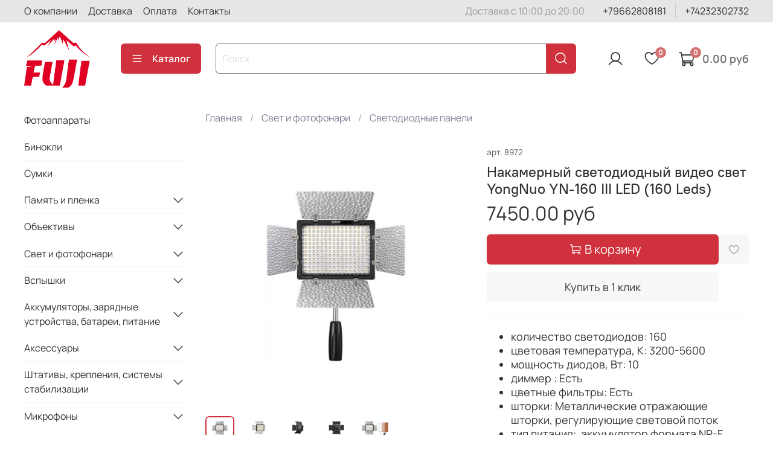

--- FILE ---
content_type: text/html; charset=utf-8
request_url: https://www.vlfoto.ru/collection/svetodiodnye-paneli/product/yongnuo-yn-160-ii-led-160-leds
body_size: 76221
content:
<!DOCTYPE html>
<html
  style="
    --color-btn-bg:#d0323d;
--color-btn-bg-is-dark:true;
--bg:#ffffff;
--bg-is-dark:false;

--color-text: var(--color-text-dark);
--color-text-minor-shade: var(--color-text-dark-minor-shade);
--color-text-major-shade: var(--color-text-dark-major-shade);
--color-text-half-shade: var(--color-text-dark-half-shade);

--color-notice-warning-is-dark:false;
--color-notice-success-is-dark:false;
--color-notice-error-is-dark:false;
--color-notice-info-is-dark:false;
--color-form-controls-bg:var(--bg);
--color-form-controls-bg-disabled:var(--bg-minor-shade);
--color-form-controls-border-color:var(--bg-half-shade);
--color-form-controls-color:var(--color-text);
--is-editor:false;


  "
  >
  <head><link media='print' onload='this.media="all"' rel='stylesheet' type='text/css' href='/served_assets/public/jquery.modal-0c2631717f4ce8fa97b5d04757d294c2bf695df1d558678306d782f4bf7b4773.css'><meta data-config="{&quot;product_id&quot;:62398246}" name="page-config" content="" /><meta data-config="{&quot;money_with_currency_format&quot;:{&quot;delimiter&quot;:&quot;&quot;,&quot;separator&quot;:&quot;.&quot;,&quot;format&quot;:&quot;%n\u0026nbsp;%u&quot;,&quot;unit&quot;:&quot;руб&quot;,&quot;show_price_without_cents&quot;:0},&quot;currency_code&quot;:&quot;RUR&quot;,&quot;currency_iso_code&quot;:&quot;RUB&quot;,&quot;default_currency&quot;:{&quot;title&quot;:&quot;Российский рубль&quot;,&quot;code&quot;:&quot;RUR&quot;,&quot;rate&quot;:1.0,&quot;format_string&quot;:&quot;%n\u0026nbsp;%u&quot;,&quot;unit&quot;:&quot;руб&quot;,&quot;price_separator&quot;:null,&quot;is_default&quot;:true,&quot;price_delimiter&quot;:null,&quot;show_price_with_delimiter&quot;:null,&quot;show_price_without_cents&quot;:null},&quot;facebook&quot;:{&quot;pixelActive&quot;:true,&quot;currency_code&quot;:&quot;RUB&quot;,&quot;use_variants&quot;:null},&quot;vk&quot;:{&quot;pixel_active&quot;:null,&quot;price_list_id&quot;:null},&quot;new_ya_metrika&quot;:true,&quot;ecommerce_data_container&quot;:&quot;dataLayer&quot;,&quot;common_js_version&quot;:null,&quot;vue_ui_version&quot;:null,&quot;feedback_captcha_enabled&quot;:true,&quot;is_minisite&quot;:false,&quot;account_id&quot;:286115,&quot;hide_items_out_of_stock&quot;:false,&quot;forbid_order_over_existing&quot;:true,&quot;minimum_items_price&quot;:null,&quot;enable_comparison&quot;:true,&quot;locale&quot;:&quot;ru&quot;,&quot;client_group&quot;:null,&quot;consent_to_personal_data&quot;:{&quot;active&quot;:true,&quot;obligatory&quot;:true,&quot;description&quot;:&quot;Настоящим подтверждаю, что я ознакомлен и согласен с условиями \u003ca href=&#39;/page/politika-konfidencialnosti&#39; target=&#39;blank&#39;\u003eоферты и политики конфиденциальности\u003c/a\u003e.&quot;},&quot;recaptcha_key&quot;:&quot;6LfXhUEmAAAAAOGNQm5_a2Ach-HWlFKD3Sq7vfFj&quot;,&quot;recaptcha_key_v3&quot;:&quot;6LcZi0EmAAAAAPNov8uGBKSHCvBArp9oO15qAhXa&quot;,&quot;yandex_captcha_key&quot;:&quot;ysc1_ec1ApqrRlTZTXotpTnO8PmXe2ISPHxsd9MO3y0rye822b9d2&quot;,&quot;checkout_float_order_content_block&quot;:true,&quot;available_products_characteristics_ids&quot;:null,&quot;sber_id_app_id&quot;:&quot;5b5a3c11-72e5-4871-8649-4cdbab3ba9a4&quot;,&quot;theme_generation&quot;:4,&quot;quick_checkout_captcha_enabled&quot;:true,&quot;max_order_lines_count&quot;:500,&quot;sber_bnpl_min_amount&quot;:1000,&quot;sber_bnpl_max_amount&quot;:150000,&quot;counter_settings&quot;:{&quot;data_layer_name&quot;:&quot;dataLayer&quot;,&quot;new_counters_setup&quot;:false,&quot;add_to_cart_event&quot;:true,&quot;remove_from_cart_event&quot;:true,&quot;add_to_wishlist_event&quot;:true},&quot;site_setting&quot;:{&quot;show_cart_button&quot;:true,&quot;show_service_button&quot;:false,&quot;show_marketplace_button&quot;:false,&quot;show_quick_checkout_button&quot;:true},&quot;warehouses&quot;:[],&quot;captcha_type&quot;:&quot;google&quot;}" name="shop-config" content="" /><meta name='js-evnvironment' content='production' /><meta name='default-locale' content='ru' /><meta name='insales-redefined-api-methods' content="[]" />
        <!--InsalesCounter -->
        <script type="text/javascript">
        if (typeof(__id) == 'undefined') {
          var __id=286115;

          (function() {
            var ic = document.createElement('script'); ic.type = 'text/javascript'; ic.async = true;
            ic.src = '/javascripts/insales_counter.js?6';
            var s = document.getElementsByTagName('script')[0]; s.parentNode.insertBefore(ic, s);
          })();
        }
        </script>
        <!-- /InsalesCounter -->
    <script type="text/javascript">
      (function() {
        (function(w,c){w[c]=w[c]||function(){(w[c].q=w[c].q||[]).push(arguments)};})(window,'convead');

function ready(fn) {
  if (document.readyState != 'loading'){
    fn();
  } else {
    document.addEventListener('DOMContentLoaded', fn);
  }
}

function ajaxRequest(url, success, fail, complete) {
  success = success || function() {};
  fail = fail || function() {};
  complete = complete || function() {};
  const xhr = new XMLHttpRequest()
  xhr.open('GET', url, true);
  xhr.setRequestHeader('Content-type', 'application/json; charset=utf-8');
  xhr.onreadystatechange = function() {
    if (xhr.readyState == 4) {
      if (xhr.status == 200) {
        success(JSON.parse(xhr.responseText));
        complete(xhr);
      } else {
        fail(xhr);
        complete(xhr);
      }
    }
  }
  xhr.send();
}

ready(function(){
  
  function set_current_cart_info() {
    ConveadCookies.set('convead_cart_info', JSON.stringify({
      count: window.convead_cart_info.items_count, 
      price: window.convead_cart_info.items_price
    }), {path: '/'}); 
  }

  function is_success_order_page() {
    var regex = new RegExp('^/orders/');
    return regex.exec(window.location.pathname) != null;
  }

  function update_cart_legacy() {
    // Update cart
    var json = ConveadCookies.get('convead_cart_info')
    var current_cart_info = (json && JSON.parse(json)) || null;
    var insales_cart_items = [];
    
    ajaxRequest('/cart_items.json', function (cart) {

      for (var order_line of cart.order_lines) {
        insales_cart_items.push({
          product_id: order_line.product_id,
          qnt: order_line.quantity,
          price: order_line.sale_price
        });
      };
      window.convead_cart_info = {
        items_count: cart.items_count,
        items_price: cart.items_price,
        items: insales_cart_items
      };
      if (current_cart_info == null) {
        set_current_cart_info(); 
      } else {
        if ((current_cart_info.count != window.convead_cart_info.items_count) || (current_cart_info.price != window.convead_cart_info.items_price)) {
          set_current_cart_info();
          if (!is_success_order_page()) {
            convead('event', 'update_cart', {items: window.convead_cart_info.items});
          }
        }
      }

    })
  }

  function update_cart_common() {
    var skipFirst = true;
    var send_cart = function($data) {
      var items = [];
      for (var k in $data.order_lines) {
        var offer = $data.order_lines[k];
        items.push({
          product_id: offer.product_id,
          qnt: offer.quantity,
          price: offer.sale_price
        });
      }
      convead('event', 'update_cart', {items: items});
    }
    Events('onCart_Update').subscribe(function( $data ) {
      if (skipFirst) skipFirst = false;
      else {
        send_cart($data);
      }
    })
    Events('addToCart').subscribe(function() {
      new InSales.Cart({ draw: function( $data ) {
        send_cart($data);
      } })
    })
  }

  // Initialize Convead settings
  window.ConveadSettings = window.ConveadSettings || {};
  window.ConveadSettings.app_key = 'b702a7c879280f69ca17cbca379676a7';
  window.ConveadSettings.onready = function() {
    // Send view_product event if applicable
    if (typeof(window.convead_product_info) != 'undefined') {
      convead('event', 'view_product', window.convead_product_info);
    }
    if (typeof window.Events === 'function') update_cart_common();
    else update_cart_legacy();
  };

  // Get current visitor info
  ajaxRequest(
    "/client_account/contacts.json",
    function(data, textStatus) {
      if (data.status == 'ok') {
        window.ConveadSettings.visitor_uid = data.client.id;
        if (typeof window.ConveadSettings.visitor_info == 'undefined') window.ConveadSettings.visitor_info = {};
        window.ConveadSettings.visitor_info.first_name = data.client.name;
        window.ConveadSettings.visitor_info.last_name = data.client.surname;
        window.ConveadSettings.visitor_info.email = data.client.email;
        window.ConveadSettings.visitor_info.phone = data.client.phone;
      }
    },
    null,
    function() {
      (function(d){var ts = (+new Date()/86400000|0)*86400;var s = d.createElement('script');s.type = 'text/javascript';s.async = true;s.charset = 'utf-8';s.src = 'https://tracker.convead.io/widgets/'+ts+'/widget-b702a7c879280f69ca17cbca379676a7.js';var x = d.getElementsByTagName('script')[0];x.parentNode.insertBefore(s, x);})(document);
    }
  );

});

      })();
    </script>

    <!-- meta -->
<meta charset="UTF-8" /><title>Накамерный светодиодный видео свет YongNuo YN-160 III LED (160 Leds) – купить во Владивостоке по лучшей цене 7450&nbsp;руб | Интернет-магазин фототехники Vlfoto.ru</title><meta name="description" content="Купите «Накамерный светодиодный видео свет YongNuo YN-160 III LED (160 Leds)». Цена - 7450&nbsp;руб. Смотрите все товары в категории « Светодиодные панели». 🚚 Быстрая доставка по всей России. Выгодные акции и скидки. Подскажем, поможем ☎️ 8 423 2 302 732.">
<meta data-config="{&quot;static-versioned&quot;: &quot;1.38&quot;}" name="theme-meta-data" content="">
<meta name="robots" content="index,follow" />
<meta http-equiv="X-UA-Compatible" content="IE=edge,chrome=1" />
<meta name="viewport" content="width=device-width, initial-scale=1.0" />
<meta name="SKYPE_TOOLBAR" content="SKYPE_TOOLBAR_PARSER_COMPATIBLE" />
<meta name="format-detection" content="telephone=no">

<!-- canonical url--><link rel="canonical" href="https://www.vlfoto.ru/collection/svetodiodnye-paneli/product/yongnuo-yn-160-ii-led-160-leds"/>


<!-- rss feed-->
    <meta property="og:title" content="Накамерный светодиодный видео свет YongNuo YN-160 III LED (160 Leds)">
    <meta property="og:type" content="website">
    <meta property="og:url" content="https://www.vlfoto.ru/collection/svetodiodnye-paneli/product/yongnuo-yn-160-ii-led-160-leds">

    
      <meta property="og:image" content="https://static.insales-cdn.com/images/products/1/2816/478432000/449daca045ba46a01490d2e68ba1b744_thumb_4d76a05b13f4590.jpg">
    




<!-- icons--><link rel="icon" type="image/png" sizes="16x16" href="https://static.insales-cdn.com/files/1/1963/31344555/original/фавикон.png" />
<style media="screen">
  @supports (content-visibility: hidden) {
    body:not(.settings_loaded) {
      content-visibility: hidden;
    }
  }
  @supports not (content-visibility: hidden) {
    body:not(.settings_loaded) {
      visibility: hidden;
    }
  }
</style>

  <meta name='product-id' content='62398246' />
</head>
  <body data-multi-lang="false" data-theme-template="product" data-sidebar-type="sticky" data-sidebar-position="left">
    <div class="preloader">
      <div class="lds-ellipsis"><div></div><div></div><div></div><div></div></div>
    </div>
    <noscript>
<div class="njs-alert-overlay">
  <div class="njs-alert-wrapper">
    <div class="njs-alert">
      <p></p>
    </div>
  </div>
</div>
</noscript>

    <div class="page_layout page_layout_sticky_left ">
      <header>
      
        <div
  class="layout widget-type_system_widget_v4_header_1"
  style="--logo-img:'https://static.insales-cdn.com/files/1/3713/65138305/original/лого_fuji.png'; --logo-max-width:160px; --live-search:true; --hide-search:false; --hide-language:true; --hide-personal:false; --hide-compare:true; --hide-favorite:false; --hide-total-price:false; --hide-menu-photo:false; --hide-counts:true; --bage-bg:#D47171; --bage-bg-is-dark:true; --bage-bg-minor-shade:#d98080; --bage-bg-minor-shade-is-dark:true; --bage-bg-major-shade:#dd8e8e; --bage-bg-major-shade-is-dark:true; --bage-bg-half-shade:#eab8b8; --bage-bg-half-shade-is-light:true; --bg-top-panel:#E6E6E6; --bg-top-panel-is-light:true; --bg-top-panel-minor-shade:#e5e5e5; --bg-top-panel-minor-shade-is-light:true; --bg-top-panel-major-shade:#e4e4e4; --bg-top-panel-major-shade-is-light:true; --bg-top-panel-half-shade:#d9d9d9; --bg-top-panel-half-shade-is-light:true; --header-wide-bg:true; --menu-grid-list-min-width:220px; --menu-grid-list-row-gap:3rem; --menu-grid-list-column-gap:3rem; --subcollections-items-limit:10; --img-border-radius:0px; --menu-img-ratio:1; --menu-img-fit:cover; --header-top-pt:0.5vw; --header-top-pb:0.5vw; --header-main-pt:1vw; --header-main-pb:2vw; --header-wide-content:false; --hide-desktop:false; --hide-mobile:false;"
  data-widget-drop-item-id="53739049"
  
  >
  <div class="layout__content">
    



<div class="header header_no-languages">
  <div class="header__mobile-head">
    <div class="header__mobile-head-content">
      <button type="button" class="button button_size-l header__hide-mobile-menu-btn js-hide-mobile-menu">
          <span class="icon icon-times"></span>
      </button>

      
    </div>
  </div>

  <div class="header__content">
    <div class="header-part-top">
      <div class="header-part-top__inner">
        <div class="header__area-menu">
          <ul class="header__menu js-cut-list" data-navigation data-menu-handle="main-menu">
            
              <li class="header__menu-item" data-navigation-item data-menu-item-id="14749981">
                <div class="header__menu-controls">
                  <a href="/page/about-us" class="header__menu-link" data-navigation-link="/page/about-us">
                    О компании
                  </a>
                </div>
              </li>
            
              <li class="header__menu-item" data-navigation-item data-menu-item-id="5853750">
                <div class="header__menu-controls">
                  <a href="/page/delivery" class="header__menu-link" data-navigation-link="/page/delivery">
                    Доставка
                  </a>
                </div>
              </li>
            
              <li class="header__menu-item" data-navigation-item data-menu-item-id="5853751">
                <div class="header__menu-controls">
                  <a href="/page/payment-2" class="header__menu-link" data-navigation-link="/page/payment-2">
                    Оплата
                  </a>
                </div>
              </li>
            
              <li class="header__menu-item" data-navigation-item data-menu-item-id="5853753">
                <div class="header__menu-controls">
                  <a href="/page/kontakty" class="header__menu-link" data-navigation-link="/page/kontakty">
                    Контакты
                  </a>
                </div>
              </li>
            
          </ul>
        </div>

        <div class="header__area-text">
          
          <div class="header__work-time">Доставка с 10:00 до 20:00</div>
          
        </div>

        <div class="header__area-contacts">
          
  
    <div class="header__phone">
      <a class="header__phone-value" href="tel:+79662808181">+79662808181</a>
    </div>
  
  
    <div class="header__phone _phone-2">
      <a class="header__phone-value" href="tel:+74232302732">+74232302732</a>
    </div>
  

        </div>

        
      </div>
    </div>


    <div class="header-part-main">
      <div class="header-part-main__inner">
        <div class="header__area-logo">
          

  
  
  
  
    <a href=" / " class="header__logo">
      <img src="https://static.insales-cdn.com/files/1/3713/65138305/original/лого_fuji.png" alt="Магазин фототехники Fuji" title="Магазин фототехники Fuji">
    </a>
  


        </div>

        <div class="header__area-catalog">
          <button type="button" class="button button_size-l header__show-collection-btn js-show-header-collections">
            <span class="icon icon-bars _show"></span>
            <span class="icon icon-times _hide"></span>
            Каталог
          </button>
        </div>

        <div class="header__area-search">
          <div class="header__search">
            <form action="/search" method="get" class="header__search-form">
              <input type="text" autocomplete="off" class="form-control form-control_size-l header__search-field" name="q" value="" placeholder="Поиск"  data-search-field >
              <button type="submit" class="button button_size-l header__search-btn">
                <span class="icon icon-search"></span>
              </button>
              <input type="hidden" name="lang" value="ru">
              <div class="header__search__results" data-search-result></div>
            </form>
            <button type="button" class="button button_size-l header__search-mobile-btn js-show-mobile-search">
                <span class="icon icon-search _show"></span>
              <span class="icon icon-times _hide"></span>
              </button>
            </div>
        </div>

        <div class="header__area-controls">
          
            <a href="/client_account/orders" class="header__control-btn header__cabinet">
              <span class="icon icon-user"></span>
            </a>
          

          

          
            <a href="/favorites" class="header__control-btn header__favorite">
              <span class="icon icon-favorites">
                <span class="header__control-bage" data-ui-favorites-counter>0</span>
              </span>
            </a>
          

          
            <a href="/cart_items" class="header__control-btn header__cart">
              <span class="icon icon-cart">
                <span class="header__control-bage" data-cart-positions-count></span>
              </span>
              <span class="header__control-text" data-cart-total-price></span>
            </a>
          

        </div>

        

        

        <div class="header__collections">
          <div class="header__collections-content">
            <div class="header__collections-head">Каталог</div>

            <ul class="grid-list header__collections-menu" data-navigation data-subcollections-items-limit=10>
              
              
              
                

                <li class="header__collections-item is-level-1" data-navigation-item>
                  
                    

                    
                    

                    <a href="/collection/cameras" class="img-ratio img-fit header__collections-photo">
                      <div class="img-ratio__inner">
                        

                        
                          <picture>
                            <source data-srcset="https://static.insales-cdn.com/r/1jrixQNoKTA/rs:fit:500:500:1/plain/images/collections/1/7122/74218450/camera_012.png@webp" type="image/webp" class="lazyload">
                            <img data-src="https://static.insales-cdn.com/r/ilK7ZUiZQw0/rs:fit:500:500:1/plain/images/collections/1/7122/74218450/camera_012.png@png" class="lazyload" alt="">
                          </picture>
                        
                      </div>
                    </a>
                  

                  <div class="header__collections-controls">
                    <a href="/collection/cameras" class="header__collections-link" data-navigation-link="/collection/cameras" >
                      Фотоаппараты
                    </a>

                    
                  </div>

                  
                </li>
              
                

                <li class="header__collections-item is-level-1" data-navigation-item>
                  
                    

                    
                    

                    <a href="/collection/binokli-2" class="img-ratio img-fit header__collections-photo">
                      <div class="img-ratio__inner">
                        

                        
                          <picture>
                            <source data-srcset="https://static.insales-cdn.com/r/0TCN3FoXHaY/rs:fit:500:500:1/plain/images/collections/1/3145/93531209/urope-com-imported-images-web-EU-products-sport-optics-binoculars-monarch_m7-8x30-MONARCH_M7_8x3.png@webp" type="image/webp" class="lazyload">
                            <img data-src="https://static.insales-cdn.com/r/a8NxLLQXvgI/rs:fit:500:500:1/plain/images/collections/1/3145/93531209/urope-com-imported-images-web-EU-products-sport-optics-binoculars-monarch_m7-8x30-MONARCH_M7_8x3.png@png" class="lazyload" alt="">
                          </picture>
                        
                      </div>
                    </a>
                  

                  <div class="header__collections-controls">
                    <a href="/collection/binokli-2" class="header__collections-link" data-navigation-link="/collection/binokli-2" >
                      Бинокли
                    </a>

                    
                  </div>

                  
                </li>
              
                

                <li class="header__collections-item is-level-1" data-navigation-item>
                  
                    

                    
                    

                    <a href="/collection/sumki-kofry-chehly" class="img-ratio img-fit header__collections-photo">
                      <div class="img-ratio__inner">
                        

                        
                          <picture>
                            <source data-srcset="https://static.insales-cdn.com/r/6M8Abzo-h-4/rs:fit:500:500:1/plain/images/collections/1/7143/74218471/Ryukzak-dlya-fotografa.jpg@webp" type="image/webp" class="lazyload">
                            <img data-src="https://static.insales-cdn.com/r/VF_DeJPM_P8/rs:fit:500:500:1/plain/images/collections/1/7143/74218471/Ryukzak-dlya-fotografa.jpg@jpg" class="lazyload" alt="">
                          </picture>
                        
                      </div>
                    </a>
                  

                  <div class="header__collections-controls">
                    <a href="/collection/sumki-kofry-chehly" class="header__collections-link" data-navigation-link="/collection/sumki-kofry-chehly" >
                      Сумки
                    </a>

                    
                  </div>

                  
                </li>
              
                

                <li class="header__collections-item is-level-1" data-navigation-item>
                  
                    

                    
                    

                    <a href="/collection/pamyat-i-plenka" class="img-ratio img-fit header__collections-photo">
                      <div class="img-ratio__inner">
                        

                        
                          <picture>
                            <source data-srcset="https://static.insales-cdn.com/r/H9eRdD6YXeY/rs:fit:500:500:1/plain/images/collections/1/7129/74218457/SDSDXPK-064G-GN4IN.png@webp" type="image/webp" class="lazyload">
                            <img data-src="https://static.insales-cdn.com/r/UwoVrfHJP3M/rs:fit:500:500:1/plain/images/collections/1/7129/74218457/SDSDXPK-064G-GN4IN.png@png" class="lazyload" alt="">
                          </picture>
                        
                      </div>
                    </a>
                  

                  <div class="header__collections-controls">
                    <a href="/collection/pamyat-i-plenka" class="header__collections-link" data-navigation-link="/collection/pamyat-i-plenka" >
                      Память и пленка
                    </a>

                    
                      <button class="header__collections-show-submenu-btn js-show-mobile-submenu" type="button">
                        <span class="icon icon-angle-down"></span>
                      </button>
                    
                  </div>

                  
                    <ul class="header__collections-submenu" data-navigation-submenu>
                      
                        <li class="header__collections-item " data-navigation-item>
                          <div class="header__collections-controls">
                            <a href="/collection/plenochnye-fotoapparaty" class="header__collections-link" data-navigation-link="/collection/plenochnye-fotoapparaty" >
                              Пленочные фотоаппараты

                              

                            </a>
                          </div>
                        </li>
                      
                        <li class="header__collections-item " data-navigation-item>
                          <div class="header__collections-controls">
                            <a href="/collection/plenka" class="header__collections-link" data-navigation-link="/collection/plenka" >
                              Пленка

                              

                            </a>
                          </div>
                        </li>
                      
                        <li class="header__collections-item " data-navigation-item>
                          <div class="header__collections-controls">
                            <a href="/collection/kartridzhikassety" class="header__collections-link" data-navigation-link="/collection/kartridzhikassety" >
                              Картриджи/кассеты для моментальной печати

                              

                            </a>
                          </div>
                        </li>
                      
                        <li class="header__collections-item " data-navigation-item>
                          <div class="header__collections-controls">
                            <a href="/collection/karty-pamyati" class="header__collections-link" data-navigation-link="/collection/karty-pamyati" >
                              Карты памяти

                              

                            </a>
                          </div>
                        </li>
                      
                    </ul>
                    <div class="header__collections-show-more ">
                      <span class="button-link header__collections-show-more-link js-show-more-subcollections">
                        <span class="header__collections-show-more-text-show">Показать все</span>
                        <span class="header__collections-show-more-text-hide">Скрыть</span>
                        <span class="icon icon-angle-down"></span>
                      </span>
                    </div>
                  
                </li>
              
                

                <li class="header__collections-item is-level-1" data-navigation-item>
                  
                    

                    
                    

                    <a href="/collection/tehnika" class="img-ratio img-fit header__collections-photo">
                      <div class="img-ratio__inner">
                        

                        
                          <picture>
                            <source data-srcset="https://static.insales-cdn.com/r/tlbhBqAgjOA/rs:fit:500:500:1/plain/images/collections/1/3144/93531208/sigma-art-35-1-500x500.jpg@webp" type="image/webp" class="lazyload">
                            <img data-src="https://static.insales-cdn.com/r/FUfYsRO1ZOU/rs:fit:500:500:1/plain/images/collections/1/3144/93531208/sigma-art-35-1-500x500.jpg@jpg" class="lazyload" alt="">
                          </picture>
                        
                      </div>
                    </a>
                  

                  <div class="header__collections-controls">
                    <a href="/collection/tehnika" class="header__collections-link" data-navigation-link="/collection/tehnika" >
                      Объективы
                    </a>

                    
                      <button class="header__collections-show-submenu-btn js-show-mobile-submenu" type="button">
                        <span class="icon icon-angle-down"></span>
                      </button>
                    
                  </div>

                  
                    <ul class="header__collections-submenu" data-navigation-submenu>
                      
                        <li class="header__collections-item " data-navigation-item>
                          <div class="header__collections-controls">
                            <a href="/collection/dlya-smartfona" class="header__collections-link" data-navigation-link="/collection/dlya-smartfona" >
                              для смартфона

                              

                            </a>
                          </div>
                        </li>
                      
                        <li class="header__collections-item " data-navigation-item>
                          <div class="header__collections-controls">
                            <a href="/collection/obektivy-dlya-canon" class="header__collections-link" data-navigation-link="/collection/obektivy-dlya-canon" >
                              для Canon

                              

                            </a>
                          </div>
                        </li>
                      
                        <li class="header__collections-item " data-navigation-item>
                          <div class="header__collections-controls">
                            <a href="/collection/obektivy-dlya-nikon" class="header__collections-link" data-navigation-link="/collection/obektivy-dlya-nikon" >
                              для Nikon

                              

                            </a>
                          </div>
                        </li>
                      
                        <li class="header__collections-item " data-navigation-item>
                          <div class="header__collections-controls">
                            <a href="/collection/obektivy-dlya-fujifilm" class="header__collections-link" data-navigation-link="/collection/obektivy-dlya-fujifilm" >
                              для Fujifilm

                              

                            </a>
                          </div>
                        </li>
                      
                        <li class="header__collections-item " data-navigation-item>
                          <div class="header__collections-controls">
                            <a href="/collection/obektivy-dlya-sony" class="header__collections-link" data-navigation-link="/collection/obektivy-dlya-sony" >
                              для Sony

                              

                            </a>
                          </div>
                        </li>
                      
                        <li class="header__collections-item " data-navigation-item>
                          <div class="header__collections-controls">
                            <a href="/collection/obektivy-dlya-micro-43-panasonic-olympus" class="header__collections-link" data-navigation-link="/collection/obektivy-dlya-micro-43-panasonic-olympus" >
                              для MICRO 4/3 (Panasonic, Olympus)

                              

                            </a>
                          </div>
                        </li>
                      
                        <li class="header__collections-item " data-navigation-item>
                          <div class="header__collections-controls">
                            <a href="/collection/obektivy-dlya-pentax-i-645" class="header__collections-link" data-navigation-link="/collection/obektivy-dlya-pentax-i-645" >
                              для Pentax и 645

                              

                            </a>
                          </div>
                        </li>
                      
                        <li class="header__collections-item " data-navigation-item>
                          <div class="header__collections-controls">
                            <a href="/collection/obektivy-dlya-leica" class="header__collections-link" data-navigation-link="/collection/obektivy-dlya-leica" >
                              для Leica

                              

                            </a>
                          </div>
                        </li>
                      
                        <li class="header__collections-item " data-navigation-item>
                          <div class="header__collections-controls">
                            <a href="/collection/obektivy-na-bayonet-m42" class="header__collections-link" data-navigation-link="/collection/obektivy-na-bayonet-m42" >
                              резьбовые (М42 и T-mount)

                              

                            </a>
                          </div>
                        </li>
                      
                    </ul>
                    <div class="header__collections-show-more ">
                      <span class="button-link header__collections-show-more-link js-show-more-subcollections">
                        <span class="header__collections-show-more-text-show">Показать все</span>
                        <span class="header__collections-show-more-text-hide">Скрыть</span>
                        <span class="icon icon-angle-down"></span>
                      </span>
                    </div>
                  
                </li>
              
                

                <li class="header__collections-item is-level-1" data-navigation-item>
                  
                    

                    
                    

                    <a href="/collection/nakamernyy-svet" class="img-ratio img-fit header__collections-photo">
                      <div class="img-ratio__inner">
                        

                        
                          <picture>
                            <source data-srcset="https://static.insales-cdn.com/r/Ntpx6piJf0k/rs:fit:500:500:1/plain/images/collections/1/3143/93531207/25961-1.jpg@webp" type="image/webp" class="lazyload">
                            <img data-src="https://static.insales-cdn.com/r/diq3IQInepo/rs:fit:500:500:1/plain/images/collections/1/3143/93531207/25961-1.jpg@jpg" class="lazyload" alt="">
                          </picture>
                        
                      </div>
                    </a>
                  

                  <div class="header__collections-controls">
                    <a href="/collection/nakamernyy-svet" class="header__collections-link" data-navigation-link="/collection/nakamernyy-svet" >
                      Свет и фотофонари
                    </a>

                    
                      <button class="header__collections-show-submenu-btn js-show-mobile-submenu" type="button">
                        <span class="icon icon-angle-down"></span>
                      </button>
                    
                  </div>

                  
                    <ul class="header__collections-submenu" data-navigation-submenu>
                      
                        <li class="header__collections-item " data-navigation-item>
                          <div class="header__collections-controls">
                            <a href="/collection/svetodiodnye-paneli" class="header__collections-link" data-navigation-link="/collection/svetodiodnye-paneli" >
                              Светодиодные панели

                              

                            </a>
                          </div>
                        </li>
                      
                        <li class="header__collections-item " data-navigation-item>
                          <div class="header__collections-controls">
                            <a href="/collection/fotofonari" class="header__collections-link" data-navigation-link="/collection/fotofonari" >
                              Фотофонари

                              

                            </a>
                          </div>
                        </li>
                      
                        <li class="header__collections-item " data-navigation-item>
                          <div class="header__collections-controls">
                            <a href="/collection/koltsevoy-svet" class="header__collections-link" data-navigation-link="/collection/koltsevoy-svet" >
                              Кольцевой свет

                              

                            </a>
                          </div>
                        </li>
                      
                        <li class="header__collections-item " data-navigation-item>
                          <div class="header__collections-controls">
                            <a href="/collection/pitanie-i-batarei-k-svetu" class="header__collections-link" data-navigation-link="/collection/pitanie-i-batarei-k-svetu" >
                              Питание и батареи к свету

                              

                            </a>
                          </div>
                        </li>
                      
                    </ul>
                    <div class="header__collections-show-more ">
                      <span class="button-link header__collections-show-more-link js-show-more-subcollections">
                        <span class="header__collections-show-more-text-show">Показать все</span>
                        <span class="header__collections-show-more-text-hide">Скрыть</span>
                        <span class="icon icon-angle-down"></span>
                      </span>
                    </div>
                  
                </li>
              
                

                <li class="header__collections-item is-level-1" data-navigation-item>
                  
                    

                    
                    

                    <a href="/collection/vspyshki-i-osveschenie" class="img-ratio img-fit header__collections-photo">
                      <div class="img-ratio__inner">
                        

                        
                          <picture>
                            <source data-srcset="https://static.insales-cdn.com/r/rlCHVHl49m4/rs:fit:500:500:1/plain/images/collections/1/7147/74218475/8d0c00c730e5f0dba1ab26ca29a1fd68.jpeg@webp" type="image/webp" class="lazyload">
                            <img data-src="https://static.insales-cdn.com/r/78dHzM8ZHcw/rs:fit:500:500:1/plain/images/collections/1/7147/74218475/8d0c00c730e5f0dba1ab26ca29a1fd68.jpeg@jpeg" class="lazyload" alt="">
                          </picture>
                        
                      </div>
                    </a>
                  

                  <div class="header__collections-controls">
                    <a href="/collection/vspyshki-i-osveschenie" class="header__collections-link" data-navigation-link="/collection/vspyshki-i-osveschenie" >
                      Вспышки
                    </a>

                    
                      <button class="header__collections-show-submenu-btn js-show-mobile-submenu" type="button">
                        <span class="icon icon-angle-down"></span>
                      </button>
                    
                  </div>

                  
                    <ul class="header__collections-submenu" data-navigation-submenu>
                      
                        <li class="header__collections-item " data-navigation-item>
                          <div class="header__collections-controls">
                            <a href="/collection/vspyshki-nakamernye" class="header__collections-link" data-navigation-link="/collection/vspyshki-nakamernye" >
                              Вспышки накамерные

                              

                            </a>
                          </div>
                        </li>
                      
                        <li class="header__collections-item " data-navigation-item>
                          <div class="header__collections-controls">
                            <a href="/collection/koltsevye-vspyshki" class="header__collections-link" data-navigation-link="/collection/koltsevye-vspyshki" >
                              Кольцевые вспышки

                              

                            </a>
                          </div>
                        </li>
                      
                        <li class="header__collections-item " data-navigation-item>
                          <div class="header__collections-controls">
                            <a href="/collection/adaptery-dlya-vspyshki" class="header__collections-link" data-navigation-link="/collection/adaptery-dlya-vspyshki" >
                              Адаптеры для вспышки

                              

                            </a>
                          </div>
                        </li>
                      
                        <li class="header__collections-item " data-navigation-item>
                          <div class="header__collections-controls">
                            <a href="/collection/aksessuary-dlya-vspyshek" class="header__collections-link" data-navigation-link="/collection/aksessuary-dlya-vspyshek" >
                              Аксессуары для вспышек

                              

                            </a>
                          </div>
                        </li>
                      
                    </ul>
                    <div class="header__collections-show-more ">
                      <span class="button-link header__collections-show-more-link js-show-more-subcollections">
                        <span class="header__collections-show-more-text-show">Показать все</span>
                        <span class="header__collections-show-more-text-hide">Скрыть</span>
                        <span class="icon icon-angle-down"></span>
                      </span>
                    </div>
                  
                </li>
              
                

                <li class="header__collections-item is-level-1" data-navigation-item>
                  
                    

                    
                    

                    <a href="/collection/akkumulyatory-batarei-pitanie" class="img-ratio img-fit header__collections-photo">
                      <div class="img-ratio__inner">
                        

                        
                          <picture>
                            <source data-srcset="https://static.insales-cdn.com/r/cNa918sDocg/rs:fit:500:500:1/plain/images/collections/1/7162/74218490/4ff73eb5e9b78e0e6641aeebb7b40ef4.jpg@webp" type="image/webp" class="lazyload">
                            <img data-src="https://static.insales-cdn.com/r/Uwgjtd4rycA/rs:fit:500:500:1/plain/images/collections/1/7162/74218490/4ff73eb5e9b78e0e6641aeebb7b40ef4.jpg@jpg" class="lazyload" alt="">
                          </picture>
                        
                      </div>
                    </a>
                  

                  <div class="header__collections-controls">
                    <a href="/collection/akkumulyatory-batarei-pitanie" class="header__collections-link" data-navigation-link="/collection/akkumulyatory-batarei-pitanie" >
                      Аккумуляторы, зарядные устройства, батареи, питание
                    </a>

                    
                      <button class="header__collections-show-submenu-btn js-show-mobile-submenu" type="button">
                        <span class="icon icon-angle-down"></span>
                      </button>
                    
                  </div>

                  
                    <ul class="header__collections-submenu" data-navigation-submenu>
                      
                        <li class="header__collections-item " data-navigation-item>
                          <div class="header__collections-controls">
                            <a href="/collection/batareynye-ruchki" class="header__collections-link" data-navigation-link="/collection/batareynye-ruchki" >
                              Батарейные ручки

                              

                            </a>
                          </div>
                        </li>
                      
                        <li class="header__collections-item " data-navigation-item>
                          <div class="header__collections-controls">
                            <a href="/collection/akkumulyatory-dlya-fotoapparatov" class="header__collections-link" data-navigation-link="/collection/akkumulyatory-dlya-fotoapparatov" >
                              Аккумуляторы для фотоаппаратов

                              

                            </a>
                          </div>
                        </li>
                      
                        <li class="header__collections-item " data-navigation-item>
                          <div class="header__collections-controls">
                            <a href="/collection/batarei-akkumulyatornye" class="header__collections-link" data-navigation-link="/collection/batarei-akkumulyatornye" >
                              Батареи аккумуляторные

                              

                            </a>
                          </div>
                        </li>
                      
                        <li class="header__collections-item " data-navigation-item>
                          <div class="header__collections-controls">
                            <a href="/collection/zaryadnye-ustroystva-dlya-fotoapparatov" class="header__collections-link" data-navigation-link="/collection/zaryadnye-ustroystva-dlya-fotoapparatov" >
                              Зарядные устройства для фотоаппаратов

                              

                            </a>
                          </div>
                        </li>
                      
                        <li class="header__collections-item " data-navigation-item>
                          <div class="header__collections-controls">
                            <a href="/collection/boksy-dlya-akkumulyatorov" class="header__collections-link" data-navigation-link="/collection/boksy-dlya-akkumulyatorov" >
                              Боксы для аккумуляторов

                              

                            </a>
                          </div>
                        </li>
                      
                        <li class="header__collections-item " data-navigation-item>
                          <div class="header__collections-controls">
                            <a href="/collection/setevye-adaptery-kaplery" class="header__collections-link" data-navigation-link="/collection/setevye-adaptery-kaplery" >
                              Сетевые адаптеры (каплеры)

                              

                            </a>
                          </div>
                        </li>
                      
                    </ul>
                    <div class="header__collections-show-more ">
                      <span class="button-link header__collections-show-more-link js-show-more-subcollections">
                        <span class="header__collections-show-more-text-show">Показать все</span>
                        <span class="header__collections-show-more-text-hide">Скрыть</span>
                        <span class="icon icon-angle-down"></span>
                      </span>
                    </div>
                  
                </li>
              
                

                <li class="header__collections-item is-level-1" data-navigation-item>
                  
                    

                    
                    

                    <a href="/collection/aksessuary" class="img-ratio img-fit header__collections-photo">
                      <div class="img-ratio__inner">
                        

                        
                          <picture>
                            <source data-srcset="https://static.insales-cdn.com/r/wPp6yh-Xj1k/rs:fit:500:500:1/plain/images/collections/1/7133/74218461/2-600x600.png@webp" type="image/webp" class="lazyload">
                            <img data-src="https://static.insales-cdn.com/r/MyPQ-dFwIqg/rs:fit:500:500:1/plain/images/collections/1/7133/74218461/2-600x600.png@png" class="lazyload" alt="">
                          </picture>
                        
                      </div>
                    </a>
                  

                  <div class="header__collections-controls">
                    <a href="/collection/aksessuary" class="header__collections-link" data-navigation-link="/collection/aksessuary" >
                      Аксессуары
                    </a>

                    
                      <button class="header__collections-show-submenu-btn js-show-mobile-submenu" type="button">
                        <span class="icon icon-angle-down"></span>
                      </button>
                    
                  </div>

                  
                    <ul class="header__collections-submenu" data-navigation-submenu>
                      
                        <li class="header__collections-item " data-navigation-item>
                          <div class="header__collections-controls">
                            <a href="/collection/sredstva-dlya-chistki" class="header__collections-link" data-navigation-link="/collection/sredstva-dlya-chistki" >
                              Средства для чистки

                              

                            </a>
                          </div>
                        </li>
                      
                        <li class="header__collections-item " data-navigation-item>
                          <div class="header__collections-controls">
                            <a href="/collection/pulty-du" class="header__collections-link" data-navigation-link="/collection/pulty-du" >
                              Пульты ДУ

                              

                            </a>
                          </div>
                        </li>
                      
                        <li class="header__collections-item " data-navigation-item>
                          <div class="header__collections-controls">
                            <a href="/collection/blendy" class="header__collections-link" data-navigation-link="/collection/blendy" >
                              Бленды

                              

                            </a>
                          </div>
                        </li>
                      
                        <li class="header__collections-item " data-navigation-item>
                          <div class="header__collections-controls">
                            <a href="/collection/kryshki" class="header__collections-link" data-navigation-link="/collection/kryshki" >
                              Крышки

                              

                            </a>
                          </div>
                        </li>
                      
                        <li class="header__collections-item " data-navigation-item>
                          <div class="header__collections-controls">
                            <a href="/collection/vidoiskateli" class="header__collections-link" data-navigation-link="/collection/vidoiskateli" >
                              Видоискатели

                              

                            </a>
                          </div>
                        </li>
                      
                        <li class="header__collections-item " data-navigation-item>
                          <div class="header__collections-controls">
                            <a href="/collection/dozhdeviki-dlya-fotoapparatov" class="header__collections-link" data-navigation-link="/collection/dozhdeviki-dlya-fotoapparatov" >
                              Дождевики для фотоаппаратов

                              

                            </a>
                          </div>
                        </li>
                      
                        <li class="header__collections-item " data-navigation-item>
                          <div class="header__collections-controls">
                            <a href="/collection/zaschitnye-plenki-i-stekla" class="header__collections-link" data-navigation-link="/collection/zaschitnye-plenki-i-stekla" >
                              Защитные пленки и стекла

                              

                            </a>
                          </div>
                        </li>
                      
                        <li class="header__collections-item " data-navigation-item>
                          <div class="header__collections-controls">
                            <a href="/collection/naglazniki" class="header__collections-link" data-navigation-link="/collection/naglazniki" >
                              Наглазники

                              

                            </a>
                          </div>
                        </li>
                      
                        <li class="header__collections-item " data-navigation-item>
                          <div class="header__collections-controls">
                            <a href="/collection/remeshki" class="header__collections-link" data-navigation-link="/collection/remeshki" >
                              Ремешки и крепления для камеры

                              

                            </a>
                          </div>
                        </li>
                      
                        <li class="header__collections-item " data-navigation-item>
                          <div class="header__collections-controls">
                            <a href="/collection/perehodnye-koltsa" class="header__collections-link" data-navigation-link="/collection/perehodnye-koltsa" >
                              Переходные кольца, макро/теле-конвертеры

                              

                            </a>
                          </div>
                        </li>
                      
                        <li class="header__collections-item is-hide" data-navigation-item>
                          <div class="header__collections-controls">
                            <a href="/collection/perchatki-dlya-fotografov" class="header__collections-link" data-navigation-link="/collection/perchatki-dlya-fotografov" >
                              Перчатки для фотографов

                              

                            </a>
                          </div>
                        </li>
                      
                        <li class="header__collections-item is-hide" data-navigation-item>
                          <div class="header__collections-controls">
                            <a href="/collection/podvodnaya-semka" class="header__collections-link" data-navigation-link="/collection/podvodnaya-semka" >
                              Подводная съемка

                              

                            </a>
                          </div>
                        </li>
                      
                        <li class="header__collections-item is-hide" data-navigation-item>
                          <div class="header__collections-controls">
                            <a href="/collection/serye-karty" class="header__collections-link" data-navigation-link="/collection/serye-karty" >
                              Серые карты

                              

                            </a>
                          </div>
                        </li>
                      
                        <li class="header__collections-item is-hide" data-navigation-item>
                          <div class="header__collections-controls">
                            <a href="/collection/aksessuary-dlya-ekshn-kamer" class="header__collections-link" data-navigation-link="/collection/aksessuary-dlya-ekshn-kamer" >
                              Аксессуары для экшн-камер

                              

                            </a>
                          </div>
                        </li>
                      
                        <li class="header__collections-item is-hide" data-navigation-item>
                          <div class="header__collections-controls">
                            <a href="/collection/zaglushki-na-goryachiy-bashmak" class="header__collections-link" data-navigation-link="/collection/zaglushki-na-goryachiy-bashmak" >
                              Заглушки на горячий башмак

                              

                            </a>
                          </div>
                        </li>
                      
                        <li class="header__collections-item is-hide" data-navigation-item>
                          <div class="header__collections-controls">
                            <a href="/collection/semka-na-smartfon" class="header__collections-link" data-navigation-link="/collection/semka-na-smartfon" >
                              Съемка на смартфон

                              

                            </a>
                          </div>
                        </li>
                      
                        <li class="header__collections-item is-hide" data-navigation-item>
                          <div class="header__collections-controls">
                            <a href="/collection/telesuflery" class="header__collections-link" data-navigation-link="/collection/telesuflery" >
                              Телесуфлеры

                              

                            </a>
                          </div>
                        </li>
                      
                        <li class="header__collections-item is-hide" data-navigation-item>
                          <div class="header__collections-controls">
                            <a href="/collection/kletki" class="header__collections-link" data-navigation-link="/collection/kletki" >
                              Клетки

                              

                            </a>
                          </div>
                        </li>
                      
                        <li class="header__collections-item is-hide" data-navigation-item>
                          <div class="header__collections-controls">
                            <a href="/collection/shari-i-prizmy" class="header__collections-link" data-navigation-link="/collection/shari-i-prizmy" >
                              Шары и призмы

                              

                            </a>
                          </div>
                        </li>
                      
                    </ul>
                    <div class="header__collections-show-more is-show">
                      <span class="button-link header__collections-show-more-link js-show-more-subcollections">
                        <span class="header__collections-show-more-text-show">Показать все</span>
                        <span class="header__collections-show-more-text-hide">Скрыть</span>
                        <span class="icon icon-angle-down"></span>
                      </span>
                    </div>
                  
                </li>
              
                

                <li class="header__collections-item is-level-1" data-navigation-item>
                  
                    

                    
                    

                    <a href="/collection/shtativy-krepleniya-i-kronshteyny" class="img-ratio img-fit header__collections-photo">
                      <div class="img-ratio__inner">
                        

                        
                          <picture>
                            <source data-srcset="https://static.insales-cdn.com/r/hLkiHJPxeXk/rs:fit:500:500:1/plain/images/collections/1/7154/74218482/beike-q999h-tripod-monopod.jpg@webp" type="image/webp" class="lazyload">
                            <img data-src="https://static.insales-cdn.com/r/ZxeX1DMpkfE/rs:fit:500:500:1/plain/images/collections/1/7154/74218482/beike-q999h-tripod-monopod.jpg@jpg" class="lazyload" alt="">
                          </picture>
                        
                      </div>
                    </a>
                  

                  <div class="header__collections-controls">
                    <a href="/collection/shtativy-krepleniya-i-kronshteyny" class="header__collections-link" data-navigation-link="/collection/shtativy-krepleniya-i-kronshteyny" >
                      Штативы, крепления, системы стабилизации
                    </a>

                    
                      <button class="header__collections-show-submenu-btn js-show-mobile-submenu" type="button">
                        <span class="icon icon-angle-down"></span>
                      </button>
                    
                  </div>

                  
                    <ul class="header__collections-submenu" data-navigation-submenu>
                      
                        <li class="header__collections-item " data-navigation-item>
                          <div class="header__collections-controls">
                            <a href="/collection/sistemy-stabilizatsii" class="header__collections-link" data-navigation-link="/collection/sistemy-stabilizatsii" >
                              Системы стабилизации

                              

                            </a>
                          </div>
                        </li>
                      
                        <li class="header__collections-item " data-navigation-item>
                          <div class="header__collections-controls">
                            <a href="/collection/shtativy" class="header__collections-link" data-navigation-link="/collection/shtativy" >
                              Штативы

                              

                            </a>
                          </div>
                        </li>
                      
                        <li class="header__collections-item " data-navigation-item>
                          <div class="header__collections-controls">
                            <a href="/collection/monopody" class="header__collections-link" data-navigation-link="/collection/monopody" >
                              Моноподы

                              

                            </a>
                          </div>
                        </li>
                      
                        <li class="header__collections-item " data-navigation-item>
                          <div class="header__collections-controls">
                            <a href="/collection/shtativnye-golovki" class="header__collections-link" data-navigation-link="/collection/shtativnye-golovki" >
                              Штативные головки

                              

                            </a>
                          </div>
                        </li>
                      
                        <li class="header__collections-item " data-navigation-item>
                          <div class="header__collections-controls">
                            <a href="/collection/kronshteyny" class="header__collections-link" data-navigation-link="/collection/kronshteyny" >
                              Кронштейны

                              

                            </a>
                          </div>
                        </li>
                      
                        <li class="header__collections-item " data-navigation-item>
                          <div class="header__collections-controls">
                            <a href="/collection/shtativnye-ploschadki" class="header__collections-link" data-navigation-link="/collection/shtativnye-ploschadki" >
                              Штативные площадки, крепления, переходники, винты

                              

                            </a>
                          </div>
                        </li>
                      
                        <li class="header__collections-item " data-navigation-item>
                          <div class="header__collections-controls">
                            <a href="/collection/krepleniya-gopro" class="header__collections-link" data-navigation-link="/collection/krepleniya-gopro" >
                              Крепления GoPro

                              

                            </a>
                          </div>
                        </li>
                      
                    </ul>
                    <div class="header__collections-show-more ">
                      <span class="button-link header__collections-show-more-link js-show-more-subcollections">
                        <span class="header__collections-show-more-text-show">Показать все</span>
                        <span class="header__collections-show-more-text-hide">Скрыть</span>
                        <span class="icon icon-angle-down"></span>
                      </span>
                    </div>
                  
                </li>
              
                

                <li class="header__collections-item is-level-1" data-navigation-item>
                  
                    

                    
                    

                    <a href="/collection/audio" class="img-ratio img-fit header__collections-photo">
                      <div class="img-ratio__inner">
                        

                        
                          <picture>
                            <source data-srcset="https://static.insales-cdn.com/r/_vXZFGiQvWo/rs:fit:500:500:1/plain/images/collections/1/3146/93531210/116523.jpg@webp" type="image/webp" class="lazyload">
                            <img data-src="https://static.insales-cdn.com/r/2Em6VZS42h8/rs:fit:500:500:1/plain/images/collections/1/3146/93531210/116523.jpg@jpg" class="lazyload" alt="">
                          </picture>
                        
                      </div>
                    </a>
                  

                  <div class="header__collections-controls">
                    <a href="/collection/audio" class="header__collections-link" data-navigation-link="/collection/audio" >
                      Микрофоны
                    </a>

                    
                      <button class="header__collections-show-submenu-btn js-show-mobile-submenu" type="button">
                        <span class="icon icon-angle-down"></span>
                      </button>
                    
                  </div>

                  
                    <ul class="header__collections-submenu" data-navigation-submenu>
                      
                        <li class="header__collections-item " data-navigation-item>
                          <div class="header__collections-controls">
                            <a href="/collection/besprovodnye-radiosistemy" class="header__collections-link" data-navigation-link="/collection/besprovodnye-radiosistemy" >
                              Беспроводные радиосистемы

                              

                            </a>
                          </div>
                        </li>
                      
                        <li class="header__collections-item " data-navigation-item>
                          <div class="header__collections-controls">
                            <a href="/collection/petlichnye" class="header__collections-link" data-navigation-link="/collection/petlichnye" >
                              Петличные

                              

                            </a>
                          </div>
                        </li>
                      
                        <li class="header__collections-item " data-navigation-item>
                          <div class="header__collections-controls">
                            <a href="/collection/nakamernye" class="header__collections-link" data-navigation-link="/collection/nakamernye" >
                              Накамерные

                              

                            </a>
                          </div>
                        </li>
                      
                        <li class="header__collections-item " data-navigation-item>
                          <div class="header__collections-controls">
                            <a href="/collection/dlya-smartfonov" class="header__collections-link" data-navigation-link="/collection/dlya-smartfonov" >
                              Для смартфонов

                              

                            </a>
                          </div>
                        </li>
                      
                        <li class="header__collections-item " data-navigation-item>
                          <div class="header__collections-controls">
                            <a href="/collection/katalog-2-9aa5ce" class="header__collections-link" data-navigation-link="/collection/katalog-2-9aa5ce" >
                              Аксессуары для аудио

                              

                            </a>
                          </div>
                        </li>
                      
                    </ul>
                    <div class="header__collections-show-more ">
                      <span class="button-link header__collections-show-more-link js-show-more-subcollections">
                        <span class="header__collections-show-more-text-show">Показать все</span>
                        <span class="header__collections-show-more-text-hide">Скрыть</span>
                        <span class="icon icon-angle-down"></span>
                      </span>
                    </div>
                  
                </li>
              
                

                <li class="header__collections-item is-level-1" data-navigation-item>
                  
                    

                    
                    

                    <a href="/collection/studiynoe-oborudovanie" class="img-ratio img-fit header__collections-photo">
                      <div class="img-ratio__inner">
                        

                        
                          <picture>
                            <source data-srcset="https://static.insales-cdn.com/r/rVoHuLadoLY/rs:fit:500:500:1/plain/images/collections/1/3148/93531212/LimoStudio-Photography-Photo-Portrait-Studio-660W-Day-Light-Umbrella-Continuous-Lighting-Kit-LMS.jpg@webp" type="image/webp" class="lazyload">
                            <img data-src="https://static.insales-cdn.com/r/su5BarvgFRo/rs:fit:500:500:1/plain/images/collections/1/3148/93531212/LimoStudio-Photography-Photo-Portrait-Studio-660W-Day-Light-Umbrella-Continuous-Lighting-Kit-LMS.jpg@jpg" class="lazyload" alt="">
                          </picture>
                        
                      </div>
                    </a>
                  

                  <div class="header__collections-controls">
                    <a href="/collection/studiynoe-oborudovanie" class="header__collections-link" data-navigation-link="/collection/studiynoe-oborudovanie" >
                      Студийное оборудование
                    </a>

                    
                      <button class="header__collections-show-submenu-btn js-show-mobile-submenu" type="button">
                        <span class="icon icon-angle-down"></span>
                      </button>
                    
                  </div>

                  
                    <ul class="header__collections-submenu" data-navigation-submenu>
                      
                        <li class="header__collections-item " data-navigation-item>
                          <div class="header__collections-controls">
                            <a href="/collection/komplekty-postoyannogo-sveta" class="header__collections-link" data-navigation-link="/collection/komplekty-postoyannogo-sveta" >
                              Свет

                              

                            </a>
                          </div>
                        </li>
                      
                        <li class="header__collections-item " data-navigation-item>
                          <div class="header__collections-controls">
                            <a href="/collection/softboksy" class="header__collections-link" data-navigation-link="/collection/softboksy" >
                              Софтбоксы и рассеиватели

                              

                            </a>
                          </div>
                        </li>
                      
                        <li class="header__collections-item " data-navigation-item>
                          <div class="header__collections-controls">
                            <a href="/collection/zonty" class="header__collections-link" data-navigation-link="/collection/zonty" >
                              Отражатели, зонты

                              

                            </a>
                          </div>
                        </li>
                      
                        <li class="header__collections-item " data-navigation-item>
                          <div class="header__collections-controls">
                            <a href="/collection/fony" class="header__collections-link" data-navigation-link="/collection/fony" >
                              Фоны

                              

                            </a>
                          </div>
                        </li>
                      
                        <li class="header__collections-item " data-navigation-item>
                          <div class="header__collections-controls">
                            <a href="/collection/soty-shtorki-filtry-diffuzory" class="header__collections-link" data-navigation-link="/collection/soty-shtorki-filtry-diffuzory" >
                              Соты, шторки, фильтры, диффузоры

                              

                            </a>
                          </div>
                        </li>
                      
                        <li class="header__collections-item " data-navigation-item>
                          <div class="header__collections-controls">
                            <a href="/collection/lampy" class="header__collections-link" data-navigation-link="/collection/lampy" >
                              Лампы и патроны

                              

                            </a>
                          </div>
                        </li>
                      
                        <li class="header__collections-item " data-navigation-item>
                          <div class="header__collections-controls">
                            <a href="/collection/sistemy-dlya-krepleniya-i-podema-fonov" class="header__collections-link" data-navigation-link="/collection/sistemy-dlya-krepleniya-i-podema-fonov" >
                              Системы для крепления и подъема фонов

                              

                            </a>
                          </div>
                        </li>
                      
                        <li class="header__collections-item " data-navigation-item>
                          <div class="header__collections-controls">
                            <a href="/collection/sinhronizatory" class="header__collections-link" data-navigation-link="/collection/sinhronizatory" >
                              Синхронизаторы

                              

                            </a>
                          </div>
                        </li>
                      
                        <li class="header__collections-item " data-navigation-item>
                          <div class="header__collections-controls">
                            <a href="/collection/stoyki" class="header__collections-link" data-navigation-link="/collection/stoyki" >
                              Стойки

                              

                            </a>
                          </div>
                        </li>
                      
                        <li class="header__collections-item " data-navigation-item>
                          <div class="header__collections-controls">
                            <a href="/collection/laytkuby" class="header__collections-link" data-navigation-link="/collection/laytkuby" >
                              Лайткубы и столы для предметной съемки

                              

                            </a>
                          </div>
                        </li>
                      
                        <li class="header__collections-item is-hide" data-navigation-item>
                          <div class="header__collections-controls">
                            <a href="/collection/perehodniki-adaptery" class="header__collections-link" data-navigation-link="/collection/perehodniki-adaptery" >
                              Держатели, крепления, переходники, адаптеры, кофры

                              

                            </a>
                          </div>
                        </li>
                      
                        <li class="header__collections-item is-hide" data-navigation-item>
                          <div class="header__collections-controls">
                            <a href="/collection/aksessuary-dlya-spetseffektov" class="header__collections-link" data-navigation-link="/collection/aksessuary-dlya-spetseffektov" >
                              Аксессуары для спецэффектов

                              

                            </a>
                          </div>
                        </li>
                      
                    </ul>
                    <div class="header__collections-show-more is-show">
                      <span class="button-link header__collections-show-more-link js-show-more-subcollections">
                        <span class="header__collections-show-more-text-show">Показать все</span>
                        <span class="header__collections-show-more-text-hide">Скрыть</span>
                        <span class="icon icon-angle-down"></span>
                      </span>
                    </div>
                  
                </li>
              
                

                <li class="header__collections-item is-level-1" data-navigation-item>
                  
                    

                    
                    

                    <a href="/collection/filtry-dlya-obektivov" class="img-ratio img-fit header__collections-photo">
                      <div class="img-ratio__inner">
                        

                        
                          <picture>
                            <source data-srcset="https://static.insales-cdn.com/r/YI-99shmh34/rs:fit:500:500:1/plain/images/collections/1/501/2408949/1531759591_1422584.jpg@webp" type="image/webp" class="lazyload">
                            <img data-src="https://static.insales-cdn.com/r/wIaCfWNEIXo/rs:fit:500:500:1/plain/images/collections/1/501/2408949/1531759591_1422584.jpg@jpg" class="lazyload" alt="">
                          </picture>
                        
                      </div>
                    </a>
                  

                  <div class="header__collections-controls">
                    <a href="/collection/filtry-dlya-obektivov" class="header__collections-link" data-navigation-link="/collection/filtry-dlya-obektivov" >
                      Фильтры
                    </a>

                    
                      <button class="header__collections-show-submenu-btn js-show-mobile-submenu" type="button">
                        <span class="icon icon-angle-down"></span>
                      </button>
                    
                  </div>

                  
                    <ul class="header__collections-submenu" data-navigation-submenu>
                      
                        <li class="header__collections-item " data-navigation-item>
                          <div class="header__collections-controls">
                            <a href="/collection/polyarizatsionnye" class="header__collections-link" data-navigation-link="/collection/polyarizatsionnye" >
                              Поляризационные

                              

                            </a>
                          </div>
                        </li>
                      
                        <li class="header__collections-item " data-navigation-item>
                          <div class="header__collections-controls">
                            <a href="/collection/ultrafioletovye" class="header__collections-link" data-navigation-link="/collection/ultrafioletovye" >
                              Ультрафиолетовые

                              

                            </a>
                          </div>
                        </li>
                      
                        <li class="header__collections-item " data-navigation-item>
                          <div class="header__collections-controls">
                            <a href="/collection/zaschitnye" class="header__collections-link" data-navigation-link="/collection/zaschitnye" >
                              Защитные

                              

                            </a>
                          </div>
                        </li>
                      
                        <li class="header__collections-item " data-navigation-item>
                          <div class="header__collections-controls">
                            <a href="/collection/neytralno-serye" class="header__collections-link" data-navigation-link="/collection/neytralno-serye" >
                              Нейтрально-серые

                              

                            </a>
                          </div>
                        </li>
                      
                        <li class="header__collections-item " data-navigation-item>
                          <div class="header__collections-controls">
                            <a href="/collection/effektnye" class="header__collections-link" data-navigation-link="/collection/effektnye" >
                              Эффектные

                              

                            </a>
                          </div>
                        </li>
                      
                        <li class="header__collections-item " data-navigation-item>
                          <div class="header__collections-controls">
                            <a href="/collection/gradientnye" class="header__collections-link" data-navigation-link="/collection/gradientnye" >
                              Градиентные

                              

                            </a>
                          </div>
                        </li>
                      
                        <li class="header__collections-item " data-navigation-item>
                          <div class="header__collections-controls">
                            <a href="/collection/infrakrasnye" class="header__collections-link" data-navigation-link="/collection/infrakrasnye" >
                              Инфракрасные

                              

                            </a>
                          </div>
                        </li>
                      
                        <li class="header__collections-item " data-navigation-item>
                          <div class="header__collections-controls">
                            <a href="/collection/nabory-filtrov" class="header__collections-link" data-navigation-link="/collection/nabory-filtrov" >
                              Наборы фильтров

                              

                            </a>
                          </div>
                        </li>
                      
                        <li class="header__collections-item " data-navigation-item>
                          <div class="header__collections-controls">
                            <a href="/collection/adaptery-i-derzhateli-dlya-filtrov" class="header__collections-link" data-navigation-link="/collection/adaptery-i-derzhateli-dlya-filtrov" >
                              Адаптеры и держатели для фильтров

                              

                            </a>
                          </div>
                        </li>
                      
                        <li class="header__collections-item " data-navigation-item>
                          <div class="header__collections-controls">
                            <a href="/collection/maski-gobo" class="header__collections-link" data-navigation-link="/collection/maski-gobo" >
                              Маски ГОБО

                              

                            </a>
                          </div>
                        </li>
                      
                        <li class="header__collections-item is-hide" data-navigation-item>
                          <div class="header__collections-controls">
                            <a href="/collection/chehlykeysy-dlya-hraneniya-filtrov" class="header__collections-link" data-navigation-link="/collection/chehlykeysy-dlya-hraneniya-filtrov" >
                              Чехлы/кейсы для хранения фильтров

                              

                            </a>
                          </div>
                        </li>
                      
                    </ul>
                    <div class="header__collections-show-more is-show">
                      <span class="button-link header__collections-show-more-link js-show-more-subcollections">
                        <span class="header__collections-show-more-text-show">Показать все</span>
                        <span class="header__collections-show-more-text-hide">Скрыть</span>
                        <span class="icon icon-angle-down"></span>
                      </span>
                    </div>
                  
                </li>
              
                

                <li class="header__collections-item is-level-1" data-navigation-item>
                  
                    

                    
                    

                    <a href="/collection/fotoapparaty-momentalnoy-pechati-i-aksessuary" class="img-ratio img-fit header__collections-photo">
                      <div class="img-ratio__inner">
                        

                        
                          <picture>
                            <source data-srcset="https://static.insales-cdn.com/r/f0k9ojIkvp0/rs:fit:500:500:1/plain/images/collections/1/7168/74218496/10023911b.jpg@webp" type="image/webp" class="lazyload">
                            <img data-src="https://static.insales-cdn.com/r/STgq54Q7IZo/rs:fit:500:500:1/plain/images/collections/1/7168/74218496/10023911b.jpg@jpg" class="lazyload" alt="">
                          </picture>
                        
                      </div>
                    </a>
                  

                  <div class="header__collections-controls">
                    <a href="/collection/fotoapparaty-momentalnoy-pechati-i-aksessuary" class="header__collections-link" data-navigation-link="/collection/fotoapparaty-momentalnoy-pechati-i-aksessuary" >
                      Фотоаппараты моментальной печати и аксессуары
                    </a>

                    
                      <button class="header__collections-show-submenu-btn js-show-mobile-submenu" type="button">
                        <span class="icon icon-angle-down"></span>
                      </button>
                    
                  </div>

                  
                    <ul class="header__collections-submenu" data-navigation-submenu>
                      
                        <li class="header__collections-item " data-navigation-item>
                          <div class="header__collections-controls">
                            <a href="/collection/fotoapparaty-momentalnoy-pechati" class="header__collections-link" data-navigation-link="/collection/fotoapparaty-momentalnoy-pechati" >
                              Фотоаппараты моментальной печати

                              

                            </a>
                          </div>
                        </li>
                      
                        <li class="header__collections-item " data-navigation-item>
                          <div class="header__collections-controls">
                            <a href="/collection/kassetykartridzhi" class="header__collections-link" data-navigation-link="/collection/kassetykartridzhi" >
                              Кассеты/картриджи, аксессуары

                              

                            </a>
                          </div>
                        </li>
                      
                    </ul>
                    <div class="header__collections-show-more ">
                      <span class="button-link header__collections-show-more-link js-show-more-subcollections">
                        <span class="header__collections-show-more-text-show">Показать все</span>
                        <span class="header__collections-show-more-text-hide">Скрыть</span>
                        <span class="icon icon-angle-down"></span>
                      </span>
                    </div>
                  
                </li>
              
                

                <li class="header__collections-item is-level-1" data-navigation-item>
                  
                    

                    
                    

                    <a href="/collection/popular" class="img-ratio img-fit header__collections-photo">
                      <div class="img-ratio__inner">
                        

                        
                          <picture>
                            <source data-srcset="https://static.insales-cdn.com/r/ZHIQn1_5-T4/rs:fit:500:500:1/plain/images/collections/1/7524/88792420/zojirushi-sf-cc13-xa-front-1-min.jpg@webp" type="image/webp" class="lazyload">
                            <img data-src="https://static.insales-cdn.com/r/LMmz-Mn7cgo/rs:fit:500:500:1/plain/images/collections/1/7524/88792420/zojirushi-sf-cc13-xa-front-1-min.jpg@jpg" class="lazyload" alt="">
                          </picture>
                        
                      </div>
                    </a>
                  

                  <div class="header__collections-controls">
                    <a href="/collection/popular" class="header__collections-link" data-navigation-link="/collection/popular" >
                      Товары из Японии
                    </a>

                    
                      <button class="header__collections-show-submenu-btn js-show-mobile-submenu" type="button">
                        <span class="icon icon-angle-down"></span>
                      </button>
                    
                  </div>

                  
                    <ul class="header__collections-submenu" data-navigation-submenu>
                      
                        <li class="header__collections-item " data-navigation-item>
                          <div class="header__collections-controls">
                            <a href="/collection/termosy" class="header__collections-link" data-navigation-link="/collection/termosy" >
                              Термосы

                              

                            </a>
                          </div>
                        </li>
                      
                        <li class="header__collections-item " data-navigation-item>
                          <div class="header__collections-controls">
                            <a href="/collection/lanch-boksy" class="header__collections-link" data-navigation-link="/collection/lanch-boksy" >
                              Ланч-боксы

                              

                            </a>
                          </div>
                        </li>
                      
                        <li class="header__collections-item " data-navigation-item>
                          <div class="header__collections-controls">
                            <a href="/collection/mashinki-dlya-strizhki-i-trimery" class="header__collections-link" data-navigation-link="/collection/mashinki-dlya-strizhki-i-trimery" >
                              Машинки для стрижки и тримеры

                              

                            </a>
                          </div>
                        </li>
                      
                        <li class="header__collections-item " data-navigation-item>
                          <div class="header__collections-controls">
                            <a href="/collection/nabory-kastryul" class="header__collections-link" data-navigation-link="/collection/nabory-kastryul" >
                              Наборы кастрюль

                              

                            </a>
                          </div>
                        </li>
                      
                        <li class="header__collections-item " data-navigation-item>
                          <div class="header__collections-controls">
                            <a href="/collection/pottery" class="header__collections-link" data-navigation-link="/collection/pottery" >
                              Поттеры

                              

                            </a>
                          </div>
                        </li>
                      
                        <li class="header__collections-item " data-navigation-item>
                          <div class="header__collections-controls">
                            <a href="/collection/yaponskaya-posuda" class="header__collections-link" data-navigation-link="/collection/yaponskaya-posuda" >
                              Кастрюли и сковороды

                              

                            </a>
                          </div>
                        </li>
                      
                        <li class="header__collections-item " data-navigation-item>
                          <div class="header__collections-controls">
                            <a href="/collection/elektro-skovorody" class="header__collections-link" data-navigation-link="/collection/elektro-skovorody" >
                              Электро-сковороды

                              

                            </a>
                          </div>
                        </li>
                      
                        <li class="header__collections-item " data-navigation-item>
                          <div class="header__collections-controls">
                            <a href="/collection/tochilnye-kamni" class="header__collections-link" data-navigation-link="/collection/tochilnye-kamni" >
                              Точильные камни

                              

                            </a>
                          </div>
                        </li>
                      
                        <li class="header__collections-item " data-navigation-item>
                          <div class="header__collections-controls">
                            <a href="/collection/kamni-dlya-prigotovleniya-edy" class="header__collections-link" data-navigation-link="/collection/kamni-dlya-prigotovleniya-edy" >
                              Камни для приготовления еды

                              

                            </a>
                          </div>
                        </li>
                      
                        <li class="header__collections-item " data-navigation-item>
                          <div class="header__collections-controls">
                            <a href="/collection/gazovye-plity" class="header__collections-link" data-navigation-link="/collection/gazovye-plity" >
                              Газовые плиты

                              

                            </a>
                          </div>
                        </li>
                      
                        <li class="header__collections-item is-hide" data-navigation-item>
                          <div class="header__collections-controls">
                            <a href="/collection/drugie-kuhonnye-prinadlezhnosti" class="header__collections-link" data-navigation-link="/collection/drugie-kuhonnye-prinadlezhnosti" >
                              Другие кухонные принадлежности

                              

                            </a>
                          </div>
                        </li>
                      
                        <li class="header__collections-item is-hide" data-navigation-item>
                          <div class="header__collections-controls">
                            <a href="/collection/termokruzhki" class="header__collections-link" data-navigation-link="/collection/termokruzhki" >
                              Термокружки

                              

                            </a>
                          </div>
                        </li>
                      
                        <li class="header__collections-item is-hide" data-navigation-item>
                          <div class="header__collections-controls">
                            <a href="/collection/boksy" class="header__collections-link" data-navigation-link="/collection/boksy" >
                              Боксы

                              

                            </a>
                          </div>
                        </li>
                      
                        <li class="header__collections-item is-hide" data-navigation-item>
                          <div class="header__collections-controls">
                            <a href="/collection/kemping" class="header__collections-link" data-navigation-link="/collection/kemping" >
                              Кэмпинг

                              

                            </a>
                          </div>
                        </li>
                      
                    </ul>
                    <div class="header__collections-show-more is-show">
                      <span class="button-link header__collections-show-more-link js-show-more-subcollections">
                        <span class="header__collections-show-more-text-show">Показать все</span>
                        <span class="header__collections-show-more-text-hide">Скрыть</span>
                        <span class="icon icon-angle-down"></span>
                      </span>
                    </div>
                  
                </li>
              
              
            </ul>
          </div>
        </div>
      </div>
    </div>
  </div>
</div>

<div class="header-mobile-panel">
  <div class="header-mobile-panel__content ">
    <button type="button" class="button button_size-l header-mobile-panel__show-menu-btn js-show-mobile-menu">
      <span class="icon icon-bars"></span>
    </button>

    <div class="header-mobile-panel__logo">
      

  
  
  
  
    <a href=" / " class="header__logo">
      <img src="https://static.insales-cdn.com/files/1/3713/65138305/original/лого_fuji.png" alt="Магазин фототехники Fuji" title="Магазин фототехники Fuji">
    </a>
  


    </div>

    <div class="header-mobile-panel__controls">
      
        <a href="/cart_items" class="header__control-btn header__mobile-cart">
          <span class="icon icon-cart">
            <span class="header__control-bage" data-cart-positions-count></span>
          </span>
        </a>
      
    </div>
  </div>
</div>

<div class="header__collections-overlay"></div>



  </div>
</div>

      
      </header>

      

      <main>
        
  <div
  class="layout widget-type_system_widget_v4_breadcrumbs_1"
  style="--delemeter:1; --align:start; --breadcrumb-color:#757C8E; --breadcrumb-color-is-dark:true; --breadcrumb-color-minor-shade:#838a9a; --breadcrumb-color-minor-shade-is-dark:true; --breadcrumb-color-major-shade:#9197a5; --breadcrumb-color-major-shade-is-dark:true; --breadcrumb-color-half-shade:#babec7; --breadcrumb-color-half-shade-is-light:true; --layout-wide-bg:false; --layout-pt:1vw; --layout-pb:1vw; --layout-wide-content:false; --layout-edge:false; --hide-desktop:false; --hide-mobile:false;"
  data-widget-drop-item-id="53739050"
  
  >
  <div class="layout__content">
    

<div class="breadcrumb-wrapper delemeter_1">
  <ul class="breadcrumb">
    <li class="breadcrumb-item home">
      <a class="breadcrumb-link" title="Главная" href="/">Главная</a>
    </li>
    
      
      
      
        
        
        
      
        
        
          <li class="breadcrumb-item" data-breadcrumbs="2">
            <a class="breadcrumb-link" title="Свет и фотофонари" href="/collection/nakamernyy-svet">Свет и фотофонари</a>
          </li>
          
        
        
      
        
        
          <li class="breadcrumb-item" data-breadcrumbs="3">
            <a class="breadcrumb-link" title="Светодиодные панели" href="/collection/svetodiodnye-paneli">Светодиодные панели</a>
          </li>
          
        
        
      
    
  </ul>
</div>




  </div>
</div>


  <div
  class="layout widget-type_system_widget_v4_product_4"
  style="--display-property-color:picture; --show-selected-variant-photos:false; --product-hide-variants-title:false; --product-hide-sku:false; --product-hide-compare:true; --product-hide-short-description:false; --product-hide-full-description:false; --product-hide-rating:true; --rating-color:#7188D4; --rating-color-is-dark:true; --rating-color-minor-shade:#8095d9; --rating-color-minor-shade-is-dark:true; --rating-color-major-shade:#8ea0dd; --rating-color-major-shade-is-dark:true; --rating-color-half-shade:#b8c4ea; --rating-color-half-shade-is-light:true; --sticker-font-size:0.9rem; --video-before-image:false; --img-ratio:1; --img-fit:contain; --manager-photo:'https://static.insales-cdn.com/fallback_files/1/1474/1474/original/manager.png'; --layout-wide-bg:false; --layout-pt:1.5vw; --layout-pb:2.5vw; --layout-wide-content:false; --layout-edge:false; --hide-desktop:false; --hide-mobile:false;"
  data-widget-drop-item-id="53739051"
  
  >
  <div class="layout__content">
    <noindex>
  <div class="bnpl-modal modal micromodal-slide" id="modal-1" aria-hidden="true">
    <div class="modal__overlay" tabindex="-1" data-micromodal-close>
      <div class="modal__container" role="dialog" aria-modal="true" aria-labelledby="modal-1-title">
        <div class="modal__header">
          <div class="modal__header-logo" id="modal-2-title">
            <svg width="280" height="42" viewBox="0 0 280 42" fill="none" xmlns="http://www.w3.org/2000/svg">
              <g clip-path="url(#clip0_1909_108605)">
                <path
                  d="M72.2796 13.5252H60.5062V31.6613H56.5607V9.95996H76.225V31.6613H72.2796V13.5252ZM91.5552 19.3536H86.4419L86.3472 21.3067C86.242 23.7248 86.021 25.6365 85.6844 27.042C85.3687 28.4474 84.9688 29.5118 84.485 30.2352C84.0009 30.9378 83.4644 31.3822 82.8752 31.5683C82.2859 31.7543 81.6862 31.8473 81.0761 31.8473C80.7814 31.8473 80.4867 31.8267 80.1923 31.7853C79.9186 31.7647 79.6976 31.7337 79.5294 31.6923V27.941C79.782 28.0237 80.0555 28.065 80.3501 28.065C80.6868 28.065 81.0024 28.003 81.297 27.879C81.6127 27.7344 81.8861 27.3831 82.1177 26.825C82.349 26.267 82.5385 25.4196 82.6858 24.2828C82.854 23.1461 82.9699 21.565 83.033 19.5396L83.1593 16.1604H95.2167V31.6613H91.5552V19.3536ZM100.109 17.2454C100.635 16.8527 101.361 16.522 102.287 16.2533C103.234 15.9846 104.391 15.8503 105.759 15.8503C108.074 15.8503 109.799 16.274 110.936 17.1214C112.072 17.9688 112.64 19.4052 112.64 21.4307V31.6613H109.168V28.8711C108.789 29.7806 108.137 30.5142 107.211 31.0722C106.306 31.6303 105.223 31.9093 103.96 31.9093C102.361 31.9093 101.109 31.4959 100.204 30.6692C99.3201 29.8218 98.8782 28.6335 98.8782 27.104C98.8782 26.2154 99.0361 25.4816 99.3517 24.9029C99.6674 24.3242 100.109 23.8694 100.677 23.5388C101.245 23.1874 101.929 22.9394 102.729 22.7948C103.529 22.6501 104.413 22.5777 105.38 22.5777H108.947V21.8957C108.947 20.8002 108.674 20.0459 108.127 19.6325C107.6 19.2192 106.811 19.0125 105.759 19.0125C104.307 19.0125 103.139 19.2709 102.256 19.7876C101.372 20.2836 100.656 20.9449 100.109 21.7717V17.2454ZM105.128 28.6541C105.759 28.6541 106.296 28.5817 106.738 28.4371C107.2 28.2717 107.59 28.0754 107.906 27.8481C108.221 27.6 108.463 27.3315 108.632 27.042C108.8 26.7526 108.905 26.4736 108.947 26.205V24.9339H105.822C104.728 24.9339 103.918 25.0579 103.392 25.306C102.866 25.5539 102.603 26.0293 102.603 26.732C102.603 27.3315 102.813 27.8067 103.234 28.1581C103.676 28.4887 104.307 28.6541 105.128 28.6541ZM120.498 19.3536H115.447V16.1604H129.272V19.3536H124.159V31.6613H120.498V19.3536ZM132.343 16.1604H136.004V26.67L143.58 16.1604H147.083V31.6613H143.422V21.0276L135.847 31.6613H132.343V16.1604ZM167.29 26.205C166.743 26.515 166.112 26.7424 165.396 26.887C164.68 27.0316 163.955 27.104 163.218 27.104C161.325 27.104 159.84 26.67 158.768 25.8019C157.695 24.9339 157.158 23.5698 157.158 21.7097V16.1604H160.851V21.1516C160.851 22.0817 161.103 22.7741 161.608 23.2287C162.134 23.6628 162.892 23.8798 163.881 23.8798C165.185 23.8798 166.322 23.6421 167.29 23.1667V16.1604H170.983V31.6613H167.29V26.205ZM175.828 17.2454C176.355 16.8527 177.081 16.522 178.007 16.2533C178.953 15.9846 180.111 15.8503 181.479 15.8503C183.793 15.8503 185.518 16.274 186.655 17.1214C187.791 17.9688 188.36 19.4052 188.36 21.4307V31.6613H184.887V28.8711C184.508 29.7806 183.856 30.5142 182.931 31.0722C182.026 31.6303 180.942 31.9093 179.68 31.9093C178.08 31.9093 176.828 31.4959 175.923 30.6692C175.039 29.8218 174.597 28.6335 174.597 27.104C174.597 26.2154 174.756 25.4816 175.072 24.9029C175.387 24.3242 175.828 23.8694 176.396 23.5388C176.965 23.1874 177.649 22.9394 178.449 22.7948C179.248 22.6501 180.132 22.5777 181.1 22.5777H184.667V21.8957C184.667 20.8002 184.393 20.0459 183.846 19.6325C183.32 19.2192 182.53 19.0125 181.479 19.0125C180.026 19.0125 178.859 19.2709 177.975 19.7876C177.091 20.2836 176.376 20.9449 175.828 21.7717V17.2454ZM180.847 28.6541C181.479 28.6541 182.015 28.5817 182.457 28.4371C182.921 28.2717 183.31 28.0754 183.625 27.8481C183.941 27.6 184.182 27.3315 184.351 27.042C184.52 26.7526 184.624 26.4736 184.667 26.205V24.9339H181.542C180.448 24.9339 179.637 25.0579 179.111 25.306C178.586 25.5539 178.323 26.0293 178.323 26.732C178.323 27.3315 178.533 27.8067 178.953 28.1581C179.395 28.4887 180.026 28.6541 180.847 28.6541ZM205.181 30.1112C204.824 30.5452 204.182 30.9689 203.256 31.3822C202.331 31.7957 201.225 32.0023 199.942 32.0023C198.679 32.0023 197.532 31.837 196.501 31.5063C195.47 31.1549 194.586 30.6382 193.85 29.9562C193.113 29.2742 192.545 28.4267 192.145 27.414C191.746 26.4014 191.546 25.2129 191.546 23.8488C191.546 22.5261 191.746 21.3687 192.145 20.3766C192.567 19.3638 193.145 18.5268 193.881 17.8654C194.618 17.1834 195.502 16.6771 196.533 16.3464C197.564 15.995 198.711 15.8193 199.974 15.8193C201.046 15.8399 202.025 15.9846 202.909 16.2533C203.792 16.522 204.497 16.8527 205.024 17.2454V21.7717C204.476 20.9449 203.782 20.2836 202.94 19.7876C202.119 19.2709 201.131 19.0022 199.974 18.9815C198.458 18.9815 197.301 19.3742 196.501 20.1596C195.702 20.9449 195.301 22.123 195.301 23.6938V24.1588C195.301 25.7709 195.712 26.9594 196.533 27.724C197.375 28.4681 198.542 28.8401 200.037 28.8401C201.362 28.8401 202.445 28.6025 203.288 28.127C204.15 27.6517 204.782 27.073 205.181 26.391V30.1112ZM212.493 19.3536H207.443V16.1604H221.267V19.3536H216.154V31.6613H212.493V19.3536ZM233.901 26.5459H230.239L227.052 31.6613H222.98L226.641 26.0499C225.694 25.6779 224.979 25.1302 224.494 24.4068C224.012 23.6628 223.769 22.7844 223.769 21.7717C223.769 19.8289 224.337 18.4131 225.473 17.5245C226.61 16.6151 228.409 16.1604 230.87 16.1604H237.594V31.6613H233.901V26.5459ZM230.966 19.3536C229.724 19.3536 228.83 19.5292 228.283 19.8806C227.736 20.2319 227.462 20.8622 227.462 21.7717C227.483 22.4124 227.714 22.9084 228.156 23.2598C228.598 23.5905 229.304 23.7558 230.271 23.7558H233.901V19.3536H230.966ZM256.075 21.2447L251.53 27.817H250.361L245.785 21.2136V31.6613H242.092V16.1604H245.91L251.056 23.4147L256.043 16.1604H259.768V31.6613H256.075V21.2447ZM264.286 16.1604H267.947V26.67L275.523 16.1604H279.026V31.6613H275.364V21.0276L267.79 31.6613H264.286V16.1604Z"
                  fill="#353F47" />
                <path fill-rule="evenodd" clip-rule="evenodd"
                  d="M19.2779 9.77192C19.2779 15.0044 14.9624 19.246 9.63895 19.246C4.3155 19.246 0 15.0044 0 9.77192C0 4.53953 4.3155 0.297852 9.63895 0.297852C14.9624 0.297852 19.2779 4.53953 19.2779 9.77192ZM19.4361 32.1386C19.4361 37.3709 15.1206 41.6126 9.79708 41.6126C4.47364 41.6126 0.158133 37.3709 0.158133 32.1386C0.158133 26.9062 4.47364 22.6645 9.79708 22.6645C15.1206 22.6645 19.4361 26.9062 19.4361 32.1386ZM32.4101 41.6642C37.7335 41.6642 42.049 37.4225 42.049 32.1901C42.049 26.9578 37.7335 22.716 32.4101 22.716C27.0866 22.716 22.7711 26.9578 22.7711 32.1901C22.7711 37.4225 27.0866 41.6642 32.4101 41.6642Z"
                  fill="url(#paint0_linear_1909_108605)" />
                <path
                  d="M41.8883 9.91352C41.8883 15.1459 37.5727 19.3876 32.2493 19.3876C26.9258 19.3876 22.6104 15.1459 22.6104 9.91352C22.6104 4.68114 26.9258 0.439453 32.2493 0.439453C37.5727 0.439453 41.8883 4.68114 41.8883 9.91352ZM26.3245 9.91352C26.3245 13.1297 28.9771 15.7369 32.2493 15.7369C35.5215 15.7369 38.1741 13.1297 38.1741 9.91352C38.1741 6.6973 35.5215 4.09005 32.2493 4.09005C28.9771 4.09005 26.3245 6.6973 26.3245 9.91352Z"
                  fill="url(#paint1_linear_1909_108605)" />
              </g>
              <defs>
                <linearGradient id="paint0_linear_1909_108605" x1="1.08726e-07" y1="37.2086" x2="41.7368" y2="24.5569"
                  gradientUnits="userSpaceOnUse">
                  <stop stop-color="#F8EC4F" />
                  <stop offset="0.567624" stop-color="#4DE544" />
                  <stop offset="1" stop-color="#49C8FF" />
                </linearGradient>
                <linearGradient id="paint1_linear_1909_108605" x1="37.825" y1="0.439454" x2="26.4397" y2="19.3942"
                  gradientUnits="userSpaceOnUse">
                  <stop stop-color="#CDEFFD" />
                  <stop offset="1" stop-color="#91E5CB" />
                </linearGradient>
                <clipPath id="clip0_1909_108605">
                  <rect width="280" height="42" fill="white" />
                </clipPath>
              </defs>
            </svg>
          </div>
          <button type="button" class="modal__header-close close-btn">
            <span class="icon icon-times" aria-label="Close modal" data-micromodal-close></span>
          </button>
        </div>
        <div class="modal__content" id="modal-2-content">
          <span class="bigtitle">Оплачивайте покупку по частям</span>
          <p>Получайте заказы сразу, а платите за них постепенно.</p>

          <div class="wrapper option-1 option-1-1">
            <div class="c-stepper-desktop">
              <ol class="c-stepper desktop">
                <li class="c-stepper__item">
                  <span class="c-stepper__circle"><svg width="11" height="11" viewBox="0 0 11 11" fill="none"
                      xmlns="http://www.w3.org/2000/svg">
                      <path
                        d="M10.5355 10.2731C10.5355 8.99099 10.283 7.7214 9.79234 6.53686C9.30168 5.35231 8.58252 4.276 7.67591 3.36939C6.76929 2.46278 5.69299 1.74361 4.50844 1.25296C3.32389 0.762303 2.0543 0.509766 0.772161 0.509766V10.2731H10.5355Z"
                        fill="#C8CBD0"></path>
                    </svg>
                  </span>

                </li>
                <li class="c-stepper__item">
                  <span class="c-stepper__circle"><svg width="11" height="21" viewBox="0 0 11 21" fill="none"
                      xmlns="http://www.w3.org/2000/svg">
                      <path
                        d="M0.924015 0.508415C2.20616 0.508415 3.47575 0.760951 4.6603 1.25161C5.84484 1.74226 6.92115 2.46143 7.82776 3.36804C8.73437 4.27465 9.45354 5.35096 9.94419 6.53551C10.4349 7.72005 10.6874 8.98964 10.6874 10.2718C10.6874 11.5539 10.4349 12.8235 9.94419 14.0081C9.45354 15.1926 8.73437 16.2689 7.82776 17.1755C6.92115 18.0821 5.84484 18.8013 4.6603 19.292C3.47575 19.7826 2.20616 20.0352 0.924015 20.0352L0.924016 10.2718L0.924015 0.508415Z"
                        fill="#C8CBD0"></path>
                    </svg>
                  </span>

                </li>
                <li class="c-stepper__item">
                  <span class="c-stepper__circle"><svg width="20" height="21" viewBox="0 0 20 21" fill="none"
                      xmlns="http://www.w3.org/2000/svg">
                      <path
                        d="M10.0759 0.508413C12.0069 0.508413 13.8945 1.08102 15.5001 2.15384C17.1057 3.22665 18.3571 4.75148 19.096 6.5355C19.835 8.31953 20.0284 10.2826 19.6516 12.1765C19.2749 14.0704 18.345 15.8101 16.9796 17.1755C15.6142 18.541 13.8745 19.4708 11.9806 19.8476C10.0867 20.2243 8.12361 20.0309 6.33959 19.292C4.55557 18.553 3.03074 17.3016 1.95792 15.696C0.885111 14.0904 0.3125 12.2028 0.3125 10.2718L10.0759 10.2718L10.0759 0.508413Z"
                        fill="#C8CBD0"></path>
                    </svg>
                  </span>

                </li>
                <li class="c-stepper__item">
                  <span class="c-stepper__circle"><svg width="34" height="33" viewBox="0 0 34 33" fill="none"
                      xmlns="http://www.w3.org/2000/svg">
                      <path
                        d="M17.2278 0C14.0095 0 10.8634 0.954352 8.18746 2.74237C5.5115 4.53039 3.42584 7.07178 2.19423 10.0451C0.962617 13.0185 0.640372 16.2903 1.26824 19.4468C1.89611 22.6034 3.44589 25.5028 5.72161 27.7785C7.99733 30.0542 10.8968 31.604 14.0533 32.2319C17.2098 32.8598 20.4816 32.5375 23.455 31.3059C26.4283 30.0743 28.9697 27.9886 30.7578 25.3127C32.5458 22.6367 33.5001 19.4906 33.5001 16.2723C33.4919 11.9591 31.7748 7.82503 28.7249 4.77518C25.6751 1.72532 21.541 0.00827066 17.2278 0ZM24.9728 13.4246L15.804 22.1866C15.567 22.4096 15.2533 22.5329 14.9278 22.5308C14.7688 22.5331 14.6108 22.5039 14.4631 22.4448C14.3154 22.3857 14.1809 22.298 14.0673 22.1866L9.48287 17.8056C9.35572 17.6947 9.25231 17.5592 9.17886 17.4073C9.1054 17.2553 9.06343 17.0901 9.05546 16.9216C9.04748 16.753 9.07367 16.5846 9.13245 16.4264C9.19123 16.2682 9.28138 16.1236 9.3975 16.0011C9.51361 15.8787 9.65328 15.781 9.80812 15.7139C9.96295 15.6468 10.1298 15.6117 10.2985 15.6107C10.4672 15.6098 10.6344 15.6429 10.79 15.7082C10.9457 15.7735 11.0865 15.8696 11.204 15.9906L14.9278 19.5424L23.2517 11.6096C23.4951 11.3973 23.8111 11.2873 24.1338 11.3025C24.4564 11.3178 24.7606 11.4572 24.9829 11.6915C25.2051 11.9259 25.3282 12.2371 25.3263 12.5601C25.3244 12.8831 25.1978 13.1929 24.9728 13.4246Z"
                        fill="url(#paint0_linear_1809_22759)"></path>
                      <defs>
                        <linearGradient id="paint0_linear_1809_22759" x1="0.955566" y1="29.0391" x2="33.3463"
                          y2="19.3799" gradientUnits="userSpaceOnUse">
                          <stop stop-color="#F8EC4F"></stop>
                          <stop offset="0.567624" stop-color="#4DE544"></stop>
                          <stop offset="1" stop-color="#49C8FF"></stop>
                        </linearGradient>
                      </defs>
                    </svg>
                  </span>

                </li>
              </ol>


              <ol class="c-stepper mobile">
                <li class="c-stepper__item">
                  <span class="c-stepper__circle"><svg width="11" height="11" viewBox="0 0 11 11" fill="none"
                      xmlns="http://www.w3.org/2000/svg">
                      <path
                        d="M10.5355 10.2731C10.5355 8.99099 10.283 7.7214 9.79234 6.53686C9.30168 5.35231 8.58252 4.276 7.67591 3.36939C6.76929 2.46278 5.69299 1.74361 4.50844 1.25296C3.32389 0.762303 2.0543 0.509766 0.772161 0.509766V10.2731H10.5355Z"
                        fill="#C8CBD0"></path>
                    </svg>
                  </span>
                  <span class="c-stepper__title">25%</span>
                  <p class="c-stepper__desc">Платёж сегодня</p>
                </li>
                <li class="c-stepper__item">
                  <span class="c-stepper__circle"><svg width="11" height="21" viewBox="0 0 11 21" fill="none"
                      xmlns="http://www.w3.org/2000/svg">
                      <path
                        d="M0.924015 0.508415C2.20616 0.508415 3.47575 0.760951 4.6603 1.25161C5.84484 1.74226 6.92115 2.46143 7.82776 3.36804C8.73437 4.27465 9.45354 5.35096 9.94419 6.53551C10.4349 7.72005 10.6874 8.98964 10.6874 10.2718C10.6874 11.5539 10.4349 12.8235 9.94419 14.0081C9.45354 15.1926 8.73437 16.2689 7.82776 17.1755C6.92115 18.0821 5.84484 18.8013 4.6603 19.292C3.47575 19.7826 2.20616 20.0352 0.924015 20.0352L0.924016 10.2718L0.924015 0.508415Z"
                        fill="#C8CBD0"></path>
                    </svg>
                  </span>
                  <span class="c-stepper__title">25%</span>
                  <p class="c-stepper__desc">Через 2 недели</p>
                </li>
                <li class="c-stepper__item">
                  <span class="c-stepper__circle"><svg width="20" height="21" viewBox="0 0 20 21" fill="none"
                      xmlns="http://www.w3.org/2000/svg">
                      <path
                        d="M10.0759 0.508413C12.0069 0.508413 13.8945 1.08102 15.5001 2.15384C17.1057 3.22665 18.3571 4.75148 19.096 6.5355C19.835 8.31953 20.0284 10.2826 19.6516 12.1765C19.2749 14.0704 18.345 15.8101 16.9796 17.1755C15.6142 18.541 13.8745 19.4708 11.9806 19.8476C10.0867 20.2243 8.12361 20.0309 6.33959 19.292C4.55557 18.553 3.03074 17.3016 1.95792 15.696C0.885111 14.0904 0.3125 12.2028 0.3125 10.2718L10.0759 10.2718L10.0759 0.508413Z"
                        fill="#C8CBD0"></path>
                    </svg>
                  </span>
                  <span class="c-stepper__title">25%</span>
                  <p class="c-stepper__desc">Через 4 недели</p>
                </li>
                <li class="c-stepper__item">
                  <span class="c-stepper__circle"><svg width="34" height="33" viewBox="0 0 34 33" fill="none"
                      xmlns="http://www.w3.org/2000/svg">
                      <path
                        d="M17.2278 0C14.0095 0 10.8634 0.954352 8.18746 2.74237C5.5115 4.53039 3.42584 7.07178 2.19423 10.0451C0.962617 13.0185 0.640372 16.2903 1.26824 19.4468C1.89611 22.6034 3.44589 25.5028 5.72161 27.7785C7.99733 30.0542 10.8968 31.604 14.0533 32.2319C17.2098 32.8598 20.4816 32.5375 23.455 31.3059C26.4283 30.0743 28.9697 27.9886 30.7578 25.3127C32.5458 22.6367 33.5001 19.4906 33.5001 16.2723C33.4919 11.9591 31.7748 7.82503 28.7249 4.77517C25.6751 1.72532 21.541 0.00827066 17.2278 0V0ZM24.9728 13.4246L15.804 22.1866C15.567 22.4096 15.2533 22.5329 14.9278 22.5308C14.7688 22.5331 14.6108 22.5039 14.4631 22.4448C14.3154 22.3857 14.1809 22.298 14.0673 22.1866L9.48287 17.8056C9.35572 17.6947 9.25231 17.5592 9.17886 17.4073C9.1054 17.2553 9.06343 17.0901 9.05546 16.9216C9.04748 16.753 9.07367 16.5846 9.13245 16.4264C9.19123 16.2682 9.28138 16.1236 9.3975 16.0011C9.51361 15.8787 9.65328 15.781 9.80812 15.7139C9.96295 15.6468 10.1298 15.6117 10.2985 15.6107C10.4672 15.6098 10.6344 15.6429 10.79 15.7082C10.9457 15.7735 11.0865 15.8696 11.204 15.9906L14.9278 19.5424L23.2517 11.6096C23.4951 11.3973 23.8111 11.2873 24.1338 11.3025C24.4564 11.3178 24.7606 11.4572 24.9829 11.6915C25.2051 11.9259 25.3282 12.2371 25.3263 12.5601C25.3244 12.8831 25.1978 13.1929 24.9728 13.4246Z"
                        fill="url(#paint0_linear_1809_22758)"></path>
                      <defs>
                        <linearGradient id="paint0_linear_1809_22758" x1="0.955566" y1="29.0391" x2="33.3463"
                          y2="19.3799" gradientUnits="userSpaceOnUse">
                          <stop stop-color="#F8EC4F"></stop>
                          <stop offset="0.567624" stop-color="#4DE544"></stop>
                          <stop offset="1" stop-color="#49C8FF"></stop>
                        </linearGradient>
                      </defs>
                    </svg>


                  </span>
                  <span class="c-stepper__title">25%</span>
                  <p class="c-stepper__desc">Через 6 недель</p>

                </li>
              </ol>

              <ol class="c-stepper-text desktop">
                <li class="c-stepper-text__item">
                  <span class="c-stepper__title">25%</span>
                  <p class="c-stepper__desc">Платёж сегодня</p>

                </li>
                <li class="c-stepper-text__item">
                  <span class="c-stepper__title">25%</span>
                  <p class="c-stepper__desc">Через 2 недели</p>

                </li>
                <li class="c-stepper-text__item">
                  <span class="c-stepper__title">25%</span>
                  <p class="c-stepper__desc">Через 4 недели</p>

                </li>
                <li class="c-stepper-text__item">
                  <span class="c-stepper__title">25%</span>
                  <p class="c-stepper__desc">Через 6 недель</p>

                </li>
              </ol>
            </div>


            <div class="c-stepper-mobile">
              <ol class="c-stepper desktop">
                <li class="c-stepper__item">
                  <span class="c-stepper__circle"><svg width="11" height="11" viewBox="0 0 11 11" fill="none"
                      xmlns="http://www.w3.org/2000/svg">
                      <path
                        d="M10.5355 10.2731C10.5355 8.99099 10.283 7.7214 9.79234 6.53686C9.30168 5.35231 8.58252 4.276 7.67591 3.36939C6.76929 2.46278 5.69299 1.74361 4.50844 1.25296C3.32389 0.762303 2.0543 0.509766 0.772161 0.509766V10.2731H10.5355Z"
                        fill="#C8CBD0" />
                    </svg>
                  </span>

                </li>
                <li class="c-stepper__item">
                  <span class="c-stepper__circle"><svg width="11" height="21" viewBox="0 0 11 21" fill="none"
                      xmlns="http://www.w3.org/2000/svg">
                      <path
                        d="M0.924015 0.508415C2.20616 0.508415 3.47575 0.760951 4.6603 1.25161C5.84484 1.74226 6.92115 2.46143 7.82776 3.36804C8.73437 4.27465 9.45354 5.35096 9.94419 6.53551C10.4349 7.72005 10.6874 8.98964 10.6874 10.2718C10.6874 11.5539 10.4349 12.8235 9.94419 14.0081C9.45354 15.1926 8.73437 16.2689 7.82776 17.1755C6.92115 18.0821 5.84484 18.8013 4.6603 19.292C3.47575 19.7826 2.20616 20.0352 0.924015 20.0352L0.924016 10.2718L0.924015 0.508415Z"
                        fill="#C8CBD0" />
                    </svg>
                  </span>

                </li>
                <li class="c-stepper__item">
                  <span class="c-stepper__circle"><svg width="20" height="21" viewBox="0 0 20 21" fill="none"
                      xmlns="http://www.w3.org/2000/svg">
                      <path
                        d="M10.0759 0.508413C12.0069 0.508413 13.8945 1.08102 15.5001 2.15384C17.1057 3.22665 18.3571 4.75148 19.096 6.5355C19.835 8.31953 20.0284 10.2826 19.6516 12.1765C19.2749 14.0704 18.345 15.8101 16.9796 17.1755C15.6142 18.541 13.8745 19.4708 11.9806 19.8476C10.0867 20.2243 8.12361 20.0309 6.33959 19.292C4.55557 18.553 3.03074 17.3016 1.95792 15.696C0.885111 14.0904 0.3125 12.2028 0.3125 10.2718L10.0759 10.2718L10.0759 0.508413Z"
                        fill="#C8CBD0" />
                    </svg>
                  </span>

                </li>
                <li class="c-stepper__item">
                  <span class="c-stepper__circle"><svg width="34" height="34" viewBox="0 0 34 34" fill="none"
                      xmlns="http://www.w3.org/2000/svg">
                      <path
                        d="M17.0001 0.633789C13.7817 0.633789 10.6356 1.58814 7.95967 3.37616C5.28371 5.16418 3.19805 7.70556 1.96644 10.6789C0.734834 13.6523 0.412588 16.9241 1.04046 20.0806C1.66833 23.2371 3.21811 26.1366 5.49383 28.4123C7.76955 30.688 10.669 32.2378 13.8255 32.8657C16.982 33.4935 20.2538 33.1713 23.2272 31.9397C26.2006 30.7081 28.7419 28.6224 30.53 25.9465C32.318 23.2705 33.2723 20.1244 33.2723 16.9061C33.2641 12.5929 31.547 8.45882 28.4972 5.40896C25.4473 2.35911 21.3132 0.64206 17.0001 0.633789ZM24.745 14.0584L15.5762 22.8204C15.3392 23.0434 15.0255 23.1666 14.7 23.1646C14.541 23.1669 14.383 23.1377 14.2353 23.0786C14.0876 23.0195 13.9531 22.9318 13.8395 22.8204L9.25509 18.4394C9.12793 18.3285 9.02452 18.193 8.95107 18.0411C8.87762 17.8891 8.83565 17.7239 8.82767 17.5554C8.8197 17.3868 8.84589 17.2184 8.90466 17.0602C8.96344 16.902 9.0536 16.7574 9.16971 16.6349C9.28583 16.5125 9.4255 16.4148 9.58033 16.3477C9.73517 16.2806 9.90197 16.2455 10.0707 16.2445C10.2395 16.2435 10.4067 16.2767 10.5623 16.342C10.7179 16.4073 10.8587 16.5033 10.9762 16.6244L14.7 20.1762L23.0239 12.2434C23.2673 12.0311 23.5834 11.9211 23.906 11.9363C24.2286 11.9516 24.5329 12.091 24.7551 12.3253C24.9774 12.5597 25.1004 12.8709 25.0985 13.1939C25.0967 13.5169 24.97 13.8266 24.745 14.0584Z"
                        fill="url(#paint0_linear_1909_108625)" />
                      <defs>
                        <linearGradient id="paint0_linear_1909_108625" x1="0.727783" y1="29.6729" x2="33.1185"
                          y2="20.0137" gradientUnits="userSpaceOnUse">
                          <stop stop-color="#F8EC4F" />
                          <stop offset="0.567624" stop-color="#4DE544" />
                          <stop offset="1" stop-color="#49C8FF" />
                        </linearGradient>
                      </defs>
                    </svg>
                  </span>

                </li>
              </ol>
              <ol class="c-stepper-text desktop">
                <li class="c-stepper-text__item">
                  <span class="c-stepper__title">25%</span>
                  <p class="c-stepper__desc">Платёж сегодня</p>

                </li>
                <li class="c-stepper-text__item">
                  <span class="c-stepper__title">25%</span>
                  <p class="c-stepper__desc">Через 2 недели</p>

                </li>
                <li class="c-stepper-text__item">
                  <span class="c-stepper__title">25%</span>
                  <p class="c-stepper__desc">Через 4 недели</p>

                </li>
                <li class="c-stepper-text__item">
                  <span class="c-stepper__title">25%</span>
                  <p class="c-stepper__desc">Через 6 недель</p>

                </li>
              </ol>
            </div>


            
            

            
          </div>


          
          <span class="smalltitle">Всё просто</span>
          <div class="content-lists">
            <ul>
              <li>Покупка уже ваша</li>
              <li>Выбирайте любые понравившиеся товары, сборка заказа начнётся сразу после оформления и оплаты первых 25% стоимости.
                4 небольших платежа</li>
              <li>Плати частями – просто ещё один способ оплаты: сервис автоматически будет списывать по 1/4 от стоимости покупки каждые 2 недели.</li>
              
              <li>Нужно просто ввести ФИО, дату рождения, номер телефона и данные банковской карты.</li>
            </ul>
            <span class="smalltitle">Как оформить заказ</span>
            <ol class="modal-ol">
              <li>Соберите корзину.</li>
              <li>В способе оплаты нужно выбрать «Оплата частями».</li>
              <li>Спишем первый платёж и отправим вам заказ. Остальное — точно по графику.</li>
            </ol>
          </div>
        </div>
      </div>
    </div>
  </div>
</noindex>
<style>
/***** Modal Styles *****/
.bnpl-modal .modal__overlay {
  position: fixed;
  top: 0;
  left: 0;
  right: 0;
  bottom: 0;
  background: rgba(0, 0, 0, 0.6);
  display: flex;
  justify-content: center;
  align-items: center;
}
.bnpl-modal .modal__container {
  background-color: #fff;
  min-width: 660px;
  max-width: 660px;
  border-radius: 4px;
  box-sizing: border-box;
  overflow-y: auto;
  max-height: 80vh;
  overflow-x: hidden;
}
@media screen and (max-width: 767px) {
  .bnpl-modal .modal__container {
    max-height: 100vh;
    width: 100%;
    max-width: 100%;
    min-width: fit-content;
  }
}
.bnpl-modal .modal__container::-webkit-scrollbar {
  height: 2px;
  width: 5px;
  background-color: var(--bg-minor-shade);
}
.bnpl-modal .modal__container::-webkit-scrollbar-thumb {
  background-color: var(--color-btn-bg);
}
.bnpl-modal .modal__header {
  display: flex;
  justify-content: center;
  padding: 48.5px 24px 24px 24px;
  background: #f7f8fa;
}
.bnpl-modal .modal__header-logo {
  margin: auto;
  padding: 10px 0 39px 0;
}
.bnpl-modal .modal__close {
  background: transparent;
  border: 0;
  outline: none;
}
.bnpl-modal .modal__header .modal__close:before {
  content: "✕";
  font-size: 1.5rem;
}
.bnpl-modal .modal__content {
  padding: 24px 24px 64px 24px;
  margin-right: -0.5rem;
  -webkit-transform: translateZ(0) scale(1, 1);
  transform: translateZ(0) scale(1, 1);
}
.bnpl-modal .modal__content * {
  font-family: Golos, sans-serif !important;
}
.bnpl-modal .modal__content::-webkit-scrollbar {
  height: 2px;
  width: 5px;
  background-color: var(--bg-minor-shade);
}
.bnpl-modal .modal__content::-webkit-scrollbar-thumb {
  background-color: var(--color-btn-bg);
}
.bnpl-modal .modal__content h2,
.bnpl-modal .modal__content h3 {
  color: #000;
}
.bnpl-modal .modal__content p,
.bnpl-modal .modal__content .content-lists,
.bnpl-modal .c-stepper__title {
  color: #2B2D33 !important;
}
@keyframes mmfadeIn {
  from {
    opacity: 0;
  }
  to {
    opacity: 1;
  }
}
@keyframes mmfadeOut {
  from {
    opacity: 1;
  }
  to {
    opacity: 0;
  }
}
@keyframes mmslideIn {
  from {
    transform: translateY(15%);
  }
  to {
    transform: translateY(0);
  }
}
@keyframes mmslideOut {
  from {
    transform: translateY(0);
  }
  to {
    transform: translateY(-10%);
  }
}
.bnpl-modal.micromodal-slide {
  display: none;
}
.bnpl-modal.micromodal-slide.is-open {
  display: block;
}
.bnpl-modal.micromodal-slide[aria-hidden=false] .modal__overlay {
  animation: mmfadeIn 0.3s cubic-bezier(0, 0, 0.2, 1);
}
.bnpl-modal.micromodal-slide[aria-hidden=false] .modal__container {
  animation: mmslideIn 0.3s cubic-bezier(0, 0, 0.2, 1);
}
.bnpl-modal.micromodal-slide[aria-hidden=true] .modal__overlay {
  animation: mmfadeOut 0.3s cubic-bezier(0, 0, 0.2, 1);
}
.bnpl-modal.micromodal-slide[aria-hidden=true] .modal__container {
  animation: mmslideOut 0.3s cubic-bezier(0, 0, 0.2, 1);
}
.bnpl-modal.micromodal-slide .modal__container, .bnpl-modal.micromodal-slide .modal__overlay {
  will-change: transform;
  -webkit-transform: translateZ(0);
  transform: translateZ(0);
}
.bnpl-modal .modal__overlay {
  z-index: var(--zindex-modal);
}
.bnpl-modal .modal__close {
  cursor: pointer;
}
.bnpl-modal .load-review-image-name_default {
  display: none;
}
.bnpl-modal .close-btn {
  background: none;
  padding: 0;
  width: 15px;
  height: 15px;
  outline: none;
  color: var(--color-text);
  border-color: transparent;
  cursor: pointer;
}
.bnpl-modal .close-btn span {
  font-size: 15px;
  color: #2B2D33;
}
.bnpl-modal .content-lists ul,
.bnpl-modal .content-lists ol {
  margin: 0;
  padding: 0 0 0 1.3rem;
}
.bnpl-modal .content-lists h3 {
  margin: 32px 0 16px 0;
}
/* Switcher */
.bnpl-modal .switch {
  position: relative;
  display: inline-block;
  width: 40px;
  height: 24px;
}
.bnpl-modal .switch input {
  opacity: 0;
  width: 0;
  height: 0;
}
.bnpl-modal .slider {
  position: absolute;
  cursor: pointer;
  top: 0;
  left: 0;
  right: 0;
  bottom: 0;
  background-color: #ccc;
  -webkit-transition: 0.3s;
  transition: 0.3s;
}
.bnpl-modal .slider:before {
  position: absolute;
  content: "";
  height: 16px;
  width: 16px;
  left: 4px;
  bottom: 4px;
  background-color: white;
  -webkit-transition: 0.3s;
  transition: 0.3s;
}
.bnpl-modal input:checked + .slider {
  background-color: var(--color-btn-bg-minor-shade);
}
.bnpl-modal input:focus + .slider {
  box-shadow: 0 0 1px var(--color-btn-bg-minor-shade);
}
.bnpl-modal input:checked + .slider:before {
  -webkit-transform: translateX(16px);
  -ms-transform: translateX(16px);
  transform: translateX(16px);
}
/* Rounded sliders */
.bnpl-modal .slider.round {
  border-radius: 34px;
}
.bnpl-modal .slider.round:before {
  border-radius: 50%;
}
.bnpl-modal .bnpl-cart__stepper {
  display: grid;
  grid-template-columns: repeat(4, 1fr);
  gap: 6px;
  margin: 24px 0 25px 0;
}
.bnpl-modal .stepper-item {
  position: relative;
  display: flex;
  flex-direction: column;
  align-items: center;
  flex: 1;
}
.bnpl-modal .stepper-item__block {
  position: relative;
  z-index: 5;
  display: flex;
  justify-content: center;
  align-items: center;
  width: 100%;
  height: 9px;
  border-radius: 40px;
  background: #ccc;
  margin-bottom: 6px;
}
.bnpl-modal .stepper-item__block.completed {
  background: #4bb543;
}
.bnpl-modal .stepper-item__content .price {
  font-weight: bold;
}
.bnpl-modal .stepper-item.active {
  font-weight: bold;
}
.bnpl-modal .stepper-item.completed .step-counter {
  background-color: #4bb543;
}
.bnpl-modal .stepper-item__content {
  text-align: center;
}
/* BNPL */
.bnpl-modal .bnpl-cart__header {
  display: flex;
  justify-content: space-between;
  align-items: center;
}
.bnpl-modal .bnpl-cart__header-left {
  display: flex;
  flex-direction: column;
}
.bnpl-modal .bnpl-cart__header-left .today {
  font-size: 1.125rem;
  font-weight: bold;
}
.bnpl-modal .bnpl-cart__footer-content {
  display: flex;
  align-content: center;
  justify-content: space-between;
}
.bnpl-modal .bnpl-cart__footer-content .bnpl-info-link {
  text-decoration: none;
  color: var(--color-btn-second-color);
  cursor: pointer;
}
.bnpl-modal .c-stepper {
  padding: 30px 0px 0 80px;
  display: flex;
  --circle-size: clamp(1.5rem, 5vw, 3rem);
  --spacing: clamp(0.25rem, 2vw, 0.5rem);
}
@media screen and (max-width: 767px) {
  .bnpl-modal .c-stepper {
    padding: 0;
  }
}
.bnpl-modal .c-stepper__item {
  display: flex;
  flex-direction: column;
  flex: 1;
  text-align: center;
}
.bnpl-modal .c-stepper__item:after {
  content: "";
  position: relative;
  top: 18px;
  width: 51%;
  left: 36%;
  height: 4px;
  background-color: #c8cbd0;
  order: -1;
  border-radius: 4px;
}
.bnpl-modal .c-stepper__item:last-child {
  padding: 4px 0 0 0;
}
.bnpl-modal .c-stepper__item:last-child::after {
  content: "";
  position: relative;
  top: 18px;
  width: 51%;
  left: 36%;
  height: 4px;
  background-color: red;
  order: -1;
  border-radius: 4px;
  display: none;
}
.bnpl-modal .c-stepper__title {
  font-weight: bold;
  font-size: 24px;
  margin-bottom: 0.5rem;
}
.bnpl-modal .c-stepper__desc {
  color: grey;
  font-size: 14px;
  padding-left: var(--spacing);
  padding-right: var(--spacing);
}
.bnpl-modal .c-stepper-text {
  padding: 0 47px 10px 33px;
  display: grid;
  grid-template-columns: repeat(4, 1fr);
}
.bnpl-modal .c-stepper-text {
  padding: 0 47px 10px 33px;
  display: grid;
  grid-template-columns: repeat(4, 1fr);
}
.bnpl-modal .c-stepper-text__item {
  display: flex;
  flex-direction: column;
  flex: 1;
  text-align: center;
}
/*** Non-demo CSS ***/
.bnpl-modal .wrapper {
  max-width: 1000px;
  margin: 2rem auto 0;
  background: #f7f8fa;
}
.bnpl-modal .c-stepper .c-stepper__circle {
  width: 34px;
  height: 34px;
  border: 3.25446px solid #c8cbd0;
  border-radius: 16.2723px;
  position: relative;
}
.bnpl-modal .c-stepper .c-stepper__circle svg {
  position: absolute;
}
.bnpl-modal .c-stepper .c-stepper__item {
  /* &:nth-child(1) svg{
  	 top: 4px;
  	 right: 4px;
  }
   &:nth-child(2) svg{
  	 top: 5px;
  	 right: 5px;
  }
   &:nth-child(3) svg{
  	 top: 6px;
  	 right: 6px;
  }
   &:nth-child(4) svg{
  	 top: 8px;
  	 right: 8px;
  }
   */
}
.bnpl-modal .c-stepper .c-stepper__item .c-stepper__circle svg {
  top: 4px;
  right: 4px;
}
.bnpl-modal .c-stepper .c-stepper__item:nth-child(4) .c-stepper__circle {
  border: none;
  width: 34px;
  height: 34px;
}
.bnpl-modal .c-stepper .c-stepper__item svg {
  top: 0;
  right: 0;
}
.bnpl-modal .c-stepper.mobile {
  display: flex;
  flex-direction: column;
  gap: 10px;
  width: 320px;
  margin: 0 auto;
  text-align: center;
  align-items: center;
}
.bnpl-modal .c-stepper.mobile__item {
  align-items: center;
}
.bnpl-modal .c-stepper.mobile__item::after {
  display: none;
}
.bnpl-modal .c-stepper.mobile .c-stepper__item {
  align-items: center;
  gap: 4px;
}
.bnpl-modal .c-stepper.mobile .c-stepper__item * {
  margin: 0;
}
.bnpl-modal .c-stepper.mobile .c-stepper__item::after {
  display: none;
}
.bnpl-modal .desktop {
  display: none;
}
@media screen and (max-width: 767px) {
  .bnpl-modal .desktop {
    display: none;
  }
}
@media screen and (min-width: 768px) {
  .bnpl-modal .desktop {
    display: flex;
  }
}
@media screen and (min-width: 768px) {
  .bnpl-modal .mobile {
    display: none !important;
  }
}
.bnpl-modal .c-stepper-desktop {
  display: flex;
  flex-direction: column;
}
@media screen and (max-width: 767px) {
  .bnpl-modal .c-stepper-desktop {
    display: none;
  }
}
.bnpl-modal .c-stepper-mobile {
  display: grid;
  grid-template-columns: 50px 170px;
  justify-content: center;
  gap: 15px;
  padding: 24px 0;
}
@media screen and (min-width: 768px) {
  .bnpl-modal .c-stepper-mobile {
    display: none !important;
  }
}
.bnpl-modal .c-stepper-mobile .c-stepper {
  display: flex;
  flex-direction: column;
  padding: 0;
}
.bnpl-modal .c-stepper-mobile .c-stepper__item {
  display: flex;
  /* flex-direction: column;
  */
  /* flex: 1;
  */
  /* text-align: center;
  */
  padding: 0 0 56px 0;
  flex-direction: row;
}
.bnpl-modal .c-stepper-mobile .c-stepper__item:after {
  content: "";
  position: relative;
  top: 45px;
  width: 4px;
  left: 36%;
  height: 40px;
  background-color: #c8cbd0;
  order: -1;
  border-radius: 4px;
}
.bnpl-modal .c-stepper-mobile .c-stepper__item:last-child {
  padding: 0px 0 0 7px;
}
.bnpl-modal .c-stepper-mobile .c-stepper-text {
  padding: 0;
  display: flex;
  flex-direction: column;
  margin: 0;
}
.bnpl-modal .c-stepper-mobile .c-stepper-text__item {
  display: flex;
  flex-direction: column;
  flex: 1;
  text-align: center;
  padding: 0 0 20px 0;
}
.bnpl-modal .c-stepper-mobile .c-stepper__title {
  font-weight: bold;
  font-size: 24px;
  margin-bottom: 0.5rem;
}
.bnpl-modal .c-stepper-mobile .c-stepper__desc {
  color: grey;
  font-size: 14px;
  padding-left: var(--spacing);
  padding-right: var(--spacing);
  font-size: 14px;
}
.bnpl-modal .c-stepper-mobile .c-stepper-text__item:last-child {
  padding: 0;
}

.smalltitle {
  font-size: calc(var(--font-size)*1.75);
  line-height: 1.2;
  font-weight: 700;
  margin: 32px 0 16px 0;
  display: block;
  color: #000;
}

.bigtitle {
  font-size: calc(var(--font-size)*2);
  line-height: 1.2;
  font-weight: 700;
  margin: 32px 0 16px 0;
  display: block;
  color: #000;
}

/* BNPL end */


</style>























<div
  data-product-id="62398246"
  data-product-updated-at="1750126099"
  data-video-size="0"
  data-product-json="{&quot;id&quot;:62398246,&quot;url&quot;:&quot;/collection/svetodiodnye-paneli/product/yongnuo-yn-160-ii-led-160-leds&quot;,&quot;title&quot;:&quot;Накамерный светодиодный видео свет YongNuo YN-160 III LED (160 Leds)&quot;,&quot;short_description&quot;:&quot;\u003cul\u003e\n\u003cli\u003eколичество светодиодов: 160\u003c/li\u003e\n\u003cli\u003eцветовая температура, К: 3200-5600\u003c/li\u003e\n\u003cli\u003eмощность диодов, Вт: 10\u003c/li\u003e\n\u003cli\u003eдиммер : Есть\u003c/li\u003e\n\u003cli\u003eцветные фильтры: Есть\u003c/li\u003e\n\u003cli\u003eшторки: Металлические отражающие шторки, регулирующие световой поток\u003c/li\u003e\n\u003cli\u003eтип питания:\u0026nbsp; аккумулятор формата NP-F 550/770/960\u0026nbsp;\u003c/li\u003e\n\u003c/ul\u003e&quot;,&quot;available&quot;:true,&quot;unit&quot;:&quot;pce&quot;,&quot;permalink&quot;:&quot;yongnuo-yn-160-ii-led-160-leds&quot;,&quot;images&quot;:[{&quot;product_id&quot;:62398246,&quot;position&quot;:1,&quot;created_at&quot;:&quot;2021-10-09T15:59:49.000+10:00&quot;,&quot;image_processing&quot;:false,&quot;external_id&quot;:null,&quot;id&quot;:478432000,&quot;title&quot;:null,&quot;url&quot;:&quot;https://static.insales-cdn.com/images/products/1/2816/478432000/thumb_449daca045ba46a01490d2e68ba1b744_thumb_4d76a05b13f4590.jpg&quot;,&quot;original_url&quot;:&quot;https://static.insales-cdn.com/images/products/1/2816/478432000/449daca045ba46a01490d2e68ba1b744_thumb_4d76a05b13f4590.jpg&quot;,&quot;medium_url&quot;:&quot;https://static.insales-cdn.com/images/products/1/2816/478432000/medium_449daca045ba46a01490d2e68ba1b744_thumb_4d76a05b13f4590.jpg&quot;,&quot;small_url&quot;:&quot;https://static.insales-cdn.com/images/products/1/2816/478432000/micro_449daca045ba46a01490d2e68ba1b744_thumb_4d76a05b13f4590.jpg&quot;,&quot;thumb_url&quot;:&quot;https://static.insales-cdn.com/images/products/1/2816/478432000/thumb_449daca045ba46a01490d2e68ba1b744_thumb_4d76a05b13f4590.jpg&quot;,&quot;compact_url&quot;:&quot;https://static.insales-cdn.com/images/products/1/2816/478432000/compact_449daca045ba46a01490d2e68ba1b744_thumb_4d76a05b13f4590.jpg&quot;,&quot;large_url&quot;:&quot;https://static.insales-cdn.com/images/products/1/2816/478432000/large_449daca045ba46a01490d2e68ba1b744_thumb_4d76a05b13f4590.jpg&quot;,&quot;filename&quot;:&quot;449daca045ba46a01490d2e68ba1b744_thumb_4d76a05b13f4590.jpg&quot;,&quot;image_content_type&quot;:&quot;image/jpeg&quot;},{&quot;product_id&quot;:62398246,&quot;position&quot;:2,&quot;created_at&quot;:&quot;2021-10-09T15:59:49.000+10:00&quot;,&quot;image_processing&quot;:false,&quot;external_id&quot;:null,&quot;id&quot;:478432001,&quot;title&quot;:null,&quot;url&quot;:&quot;https://static.insales-cdn.com/images/products/1/2817/478432001/thumb_de9cf0ad8595a5ff4803e33bb0fd6b1e_thumb_4d76a05b13f4590.jpg&quot;,&quot;original_url&quot;:&quot;https://static.insales-cdn.com/images/products/1/2817/478432001/de9cf0ad8595a5ff4803e33bb0fd6b1e_thumb_4d76a05b13f4590.jpg&quot;,&quot;medium_url&quot;:&quot;https://static.insales-cdn.com/images/products/1/2817/478432001/medium_de9cf0ad8595a5ff4803e33bb0fd6b1e_thumb_4d76a05b13f4590.jpg&quot;,&quot;small_url&quot;:&quot;https://static.insales-cdn.com/images/products/1/2817/478432001/micro_de9cf0ad8595a5ff4803e33bb0fd6b1e_thumb_4d76a05b13f4590.jpg&quot;,&quot;thumb_url&quot;:&quot;https://static.insales-cdn.com/images/products/1/2817/478432001/thumb_de9cf0ad8595a5ff4803e33bb0fd6b1e_thumb_4d76a05b13f4590.jpg&quot;,&quot;compact_url&quot;:&quot;https://static.insales-cdn.com/images/products/1/2817/478432001/compact_de9cf0ad8595a5ff4803e33bb0fd6b1e_thumb_4d76a05b13f4590.jpg&quot;,&quot;large_url&quot;:&quot;https://static.insales-cdn.com/images/products/1/2817/478432001/large_de9cf0ad8595a5ff4803e33bb0fd6b1e_thumb_4d76a05b13f4590.jpg&quot;,&quot;filename&quot;:&quot;de9cf0ad8595a5ff4803e33bb0fd6b1e_thumb_4d76a05b13f4590.jpg&quot;,&quot;image_content_type&quot;:&quot;image/jpeg&quot;},{&quot;product_id&quot;:62398246,&quot;position&quot;:3,&quot;created_at&quot;:&quot;2021-10-09T15:59:49.000+10:00&quot;,&quot;image_processing&quot;:false,&quot;external_id&quot;:null,&quot;id&quot;:478431998,&quot;title&quot;:null,&quot;url&quot;:&quot;https://static.insales-cdn.com/images/products/1/2814/478431998/thumb_8f1c7a89907991be0dfa01b5d95129d1_thumb_4d76a05b13f4590.jpg&quot;,&quot;original_url&quot;:&quot;https://static.insales-cdn.com/images/products/1/2814/478431998/8f1c7a89907991be0dfa01b5d95129d1_thumb_4d76a05b13f4590.jpg&quot;,&quot;medium_url&quot;:&quot;https://static.insales-cdn.com/images/products/1/2814/478431998/medium_8f1c7a89907991be0dfa01b5d95129d1_thumb_4d76a05b13f4590.jpg&quot;,&quot;small_url&quot;:&quot;https://static.insales-cdn.com/images/products/1/2814/478431998/micro_8f1c7a89907991be0dfa01b5d95129d1_thumb_4d76a05b13f4590.jpg&quot;,&quot;thumb_url&quot;:&quot;https://static.insales-cdn.com/images/products/1/2814/478431998/thumb_8f1c7a89907991be0dfa01b5d95129d1_thumb_4d76a05b13f4590.jpg&quot;,&quot;compact_url&quot;:&quot;https://static.insales-cdn.com/images/products/1/2814/478431998/compact_8f1c7a89907991be0dfa01b5d95129d1_thumb_4d76a05b13f4590.jpg&quot;,&quot;large_url&quot;:&quot;https://static.insales-cdn.com/images/products/1/2814/478431998/large_8f1c7a89907991be0dfa01b5d95129d1_thumb_4d76a05b13f4590.jpg&quot;,&quot;filename&quot;:&quot;8f1c7a89907991be0dfa01b5d95129d1_thumb_4d76a05b13f4590.jpg&quot;,&quot;image_content_type&quot;:&quot;image/jpeg&quot;},{&quot;product_id&quot;:62398246,&quot;position&quot;:4,&quot;created_at&quot;:&quot;2021-10-09T15:59:49.000+10:00&quot;,&quot;image_processing&quot;:false,&quot;external_id&quot;:null,&quot;id&quot;:478431999,&quot;title&quot;:null,&quot;url&quot;:&quot;https://static.insales-cdn.com/images/products/1/2815/478431999/thumb_41fbb9d3bf6089c6f5e37c1ed7d1ffed_thumb_4d76a05b13f4590.jpg&quot;,&quot;original_url&quot;:&quot;https://static.insales-cdn.com/images/products/1/2815/478431999/41fbb9d3bf6089c6f5e37c1ed7d1ffed_thumb_4d76a05b13f4590.jpg&quot;,&quot;medium_url&quot;:&quot;https://static.insales-cdn.com/images/products/1/2815/478431999/medium_41fbb9d3bf6089c6f5e37c1ed7d1ffed_thumb_4d76a05b13f4590.jpg&quot;,&quot;small_url&quot;:&quot;https://static.insales-cdn.com/images/products/1/2815/478431999/micro_41fbb9d3bf6089c6f5e37c1ed7d1ffed_thumb_4d76a05b13f4590.jpg&quot;,&quot;thumb_url&quot;:&quot;https://static.insales-cdn.com/images/products/1/2815/478431999/thumb_41fbb9d3bf6089c6f5e37c1ed7d1ffed_thumb_4d76a05b13f4590.jpg&quot;,&quot;compact_url&quot;:&quot;https://static.insales-cdn.com/images/products/1/2815/478431999/compact_41fbb9d3bf6089c6f5e37c1ed7d1ffed_thumb_4d76a05b13f4590.jpg&quot;,&quot;large_url&quot;:&quot;https://static.insales-cdn.com/images/products/1/2815/478431999/large_41fbb9d3bf6089c6f5e37c1ed7d1ffed_thumb_4d76a05b13f4590.jpg&quot;,&quot;filename&quot;:&quot;41fbb9d3bf6089c6f5e37c1ed7d1ffed_thumb_4d76a05b13f4590.jpg&quot;,&quot;image_content_type&quot;:&quot;image/jpeg&quot;},{&quot;product_id&quot;:62398246,&quot;position&quot;:5,&quot;created_at&quot;:&quot;2021-10-09T15:59:49.000+10:00&quot;,&quot;image_processing&quot;:false,&quot;external_id&quot;:null,&quot;id&quot;:478431997,&quot;title&quot;:null,&quot;url&quot;:&quot;https://static.insales-cdn.com/images/products/1/2813/478431997/thumb_7f8af7474e5edd0474071285b0f35066_thumb_4d76a05b13f4590.jpg&quot;,&quot;original_url&quot;:&quot;https://static.insales-cdn.com/images/products/1/2813/478431997/7f8af7474e5edd0474071285b0f35066_thumb_4d76a05b13f4590.jpg&quot;,&quot;medium_url&quot;:&quot;https://static.insales-cdn.com/images/products/1/2813/478431997/medium_7f8af7474e5edd0474071285b0f35066_thumb_4d76a05b13f4590.jpg&quot;,&quot;small_url&quot;:&quot;https://static.insales-cdn.com/images/products/1/2813/478431997/micro_7f8af7474e5edd0474071285b0f35066_thumb_4d76a05b13f4590.jpg&quot;,&quot;thumb_url&quot;:&quot;https://static.insales-cdn.com/images/products/1/2813/478431997/thumb_7f8af7474e5edd0474071285b0f35066_thumb_4d76a05b13f4590.jpg&quot;,&quot;compact_url&quot;:&quot;https://static.insales-cdn.com/images/products/1/2813/478431997/compact_7f8af7474e5edd0474071285b0f35066_thumb_4d76a05b13f4590.jpg&quot;,&quot;large_url&quot;:&quot;https://static.insales-cdn.com/images/products/1/2813/478431997/large_7f8af7474e5edd0474071285b0f35066_thumb_4d76a05b13f4590.jpg&quot;,&quot;filename&quot;:&quot;7f8af7474e5edd0474071285b0f35066_thumb_4d76a05b13f4590.jpg&quot;,&quot;image_content_type&quot;:&quot;image/jpeg&quot;}],&quot;first_image&quot;:{&quot;product_id&quot;:62398246,&quot;position&quot;:1,&quot;created_at&quot;:&quot;2021-10-09T15:59:49.000+10:00&quot;,&quot;image_processing&quot;:false,&quot;external_id&quot;:null,&quot;id&quot;:478432000,&quot;title&quot;:null,&quot;url&quot;:&quot;https://static.insales-cdn.com/images/products/1/2816/478432000/thumb_449daca045ba46a01490d2e68ba1b744_thumb_4d76a05b13f4590.jpg&quot;,&quot;original_url&quot;:&quot;https://static.insales-cdn.com/images/products/1/2816/478432000/449daca045ba46a01490d2e68ba1b744_thumb_4d76a05b13f4590.jpg&quot;,&quot;medium_url&quot;:&quot;https://static.insales-cdn.com/images/products/1/2816/478432000/medium_449daca045ba46a01490d2e68ba1b744_thumb_4d76a05b13f4590.jpg&quot;,&quot;small_url&quot;:&quot;https://static.insales-cdn.com/images/products/1/2816/478432000/micro_449daca045ba46a01490d2e68ba1b744_thumb_4d76a05b13f4590.jpg&quot;,&quot;thumb_url&quot;:&quot;https://static.insales-cdn.com/images/products/1/2816/478432000/thumb_449daca045ba46a01490d2e68ba1b744_thumb_4d76a05b13f4590.jpg&quot;,&quot;compact_url&quot;:&quot;https://static.insales-cdn.com/images/products/1/2816/478432000/compact_449daca045ba46a01490d2e68ba1b744_thumb_4d76a05b13f4590.jpg&quot;,&quot;large_url&quot;:&quot;https://static.insales-cdn.com/images/products/1/2816/478432000/large_449daca045ba46a01490d2e68ba1b744_thumb_4d76a05b13f4590.jpg&quot;,&quot;filename&quot;:&quot;449daca045ba46a01490d2e68ba1b744_thumb_4d76a05b13f4590.jpg&quot;,&quot;image_content_type&quot;:&quot;image/jpeg&quot;},&quot;category_id&quot;:5045746,&quot;canonical_url_collection_id&quot;:19411168,&quot;price_kinds&quot;:[],&quot;price_min&quot;:&quot;7450.0&quot;,&quot;price_max&quot;:&quot;7450.0&quot;,&quot;bundle&quot;:null,&quot;updated_at&quot;:&quot;2025-06-17T12:08:19.000+10:00&quot;,&quot;video_links&quot;:[],&quot;reviews_average_rating_cached&quot;:null,&quot;reviews_count_cached&quot;:null,&quot;option_names&quot;:[],&quot;properties&quot;:[{&quot;id&quot;:1625316,&quot;position&quot;:13,&quot;is_hidden&quot;:false,&quot;is_navigational&quot;:true,&quot;backoffice&quot;:false,&quot;permalink&quot;:&quot;proizvoditel&quot;,&quot;title&quot;:&quot;Производитель&quot;},{&quot;id&quot;:52577513,&quot;position&quot;:462,&quot;is_hidden&quot;:true,&quot;is_navigational&quot;:false,&quot;backoffice&quot;:false,&quot;permalink&quot;:&quot;avito-kategoriya&quot;,&quot;title&quot;:&quot;Авито Категория&quot;},{&quot;id&quot;:52615939,&quot;position&quot;:463,&quot;is_hidden&quot;:true,&quot;is_navigational&quot;:false,&quot;backoffice&quot;:false,&quot;permalink&quot;:&quot;avito-tip-tovara&quot;,&quot;title&quot;:&quot;Авито Тип товара&quot;}],&quot;characteristics&quot;:[{&quot;id&quot;:19564733,&quot;property_id&quot;:1625316,&quot;position&quot;:10,&quot;title&quot;:&quot;YongNuo&quot;,&quot;permalink&quot;:&quot;yongnuo&quot;},{&quot;id&quot;:206003886,&quot;property_id&quot;:52577513,&quot;position&quot;:1,&quot;title&quot;:&quot;Фототехника&quot;,&quot;permalink&quot;:&quot;fototehnika&quot;},{&quot;id&quot;:206162035,&quot;property_id&quot;:52615939,&quot;position&quot;:1,&quot;title&quot;:&quot;Оборудование и аксессуары&quot;,&quot;permalink&quot;:&quot;oborudovanie-i-aksessuary&quot;}],&quot;variants&quot;:[{&quot;ozon_link&quot;:null,&quot;wildberries_link&quot;:null,&quot;id&quot;:97489620,&quot;title&quot;:&quot;&quot;,&quot;product_id&quot;:62398246,&quot;sku&quot;:&quot;8972&quot;,&quot;barcode&quot;:null,&quot;dimensions&quot;:null,&quot;available&quot;:true,&quot;image_ids&quot;:[],&quot;image_id&quot;:null,&quot;weight&quot;:null,&quot;created_at&quot;:&quot;2016-07-18T13:58:54.000+10:00&quot;,&quot;updated_at&quot;:&quot;2024-08-20T13:16:10.000+10:00&quot;,&quot;quantity&quot;:2,&quot;price&quot;:&quot;7450.0&quot;,&quot;base_price&quot;:&quot;7450.0&quot;,&quot;old_price&quot;:null,&quot;prices&quot;:[null],&quot;variant_field_values&quot;:[{&quot;id&quot;:5521018,&quot;variant_field_id&quot;:3325,&quot;value&quot;:&quot;d2f2750d-4fcb-11e7-b334-1078d231d38d&quot;}],&quot;option_values&quot;:[]}],&quot;accessories&quot;:[],&quot;list_card_mode&quot;:&quot;buy&quot;,&quot;list_card_mode_with_variants&quot;:&quot;buy&quot;}"
  data-gallery-type="all-photos"
  class="product   is-zero-count-shown     is-forbid-order-over-existing  ">
  <div class="product__area-photo">
    
      <div class="product__gallery js-product-gallery">
        <div style="display:none" class="js-product-all-images  ">
          
          
          
            
            
              
              
              <div class="splide__slide product__slide-main" data-product-img-id="478432000">
                <a
                  class="img-ratio img-fit product__photo"
                  data-alt="Накамерный светодиодный видео свет YongNuo YN-160 III LED (160 Leds)"
                  data-fslightbox="product-photos-lightbox"
                  data-type="image"
                  href="https://static.insales-cdn.com/images/products/1/2816/478432000/449daca045ba46a01490d2e68ba1b744_thumb_4d76a05b13f4590.jpg">
                  <div class="img-ratio__inner">
                    
                      <picture>
                        <source
                          srcset="https://static.insales-cdn.com/r/nHJ_K1-_5rM/rs:fit:1000:0:1/q:100/plain/images/products/1/2816/478432000/449daca045ba46a01490d2e68ba1b744_thumb_4d76a05b13f4590.jpg@webp"
                          type="image/webp"
                          loading="lazy">
                        <img
                          src="https://static.insales-cdn.com/r/uQXb9T7Aang/rs:fit:1000:0:1/q:100/plain/images/products/1/2816/478432000/449daca045ba46a01490d2e68ba1b744_thumb_4d76a05b13f4590.jpg@jpg"
                          loading="lazy"
                          alt="Накамерный светодиодный видео свет YongNuo YN-160 III LED (160 Leds)" />
                      </picture>
                    
                  </div>
                </a>
              </div>
              <div class="splide__slide product__slide-tumbs js-product-gallery-tumbs-slide" data-product-img-id="478432000">
                <div class="img-ratio img-ratio_contain product__photo-tumb">
                  <div class="img-ratio__inner">
                    
                      <picture>
                        <source
                          srcset="https://static.insales-cdn.com/r/l8EJ1j7TXog/rs:fit:150:0:1/q:100/plain/images/products/1/2816/478432000/449daca045ba46a01490d2e68ba1b744_thumb_4d76a05b13f4590.jpg@webp"
                          type="image/webp"
                          loading="lazy">
                        <img
                          src="https://static.insales-cdn.com/r/nd9gtqb4s10/rs:fit:150:0:1/q:100/plain/images/products/1/2816/478432000/449daca045ba46a01490d2e68ba1b744_thumb_4d76a05b13f4590.jpg@jpg"
                          loading="lazy"
                          alt="Накамерный светодиодный видео свет YongNuo YN-160 III LED (160 Leds)" />
                      </picture>
                    
                  </div>
                </div>
              </div>
            
              
              
              <div class="splide__slide product__slide-main" data-product-img-id="478432001">
                <a
                  class="img-ratio img-fit product__photo"
                  data-alt="Накамерный светодиодный видео свет YongNuo YN-160 III LED (160 Leds)"
                  data-fslightbox="product-photos-lightbox"
                  data-type="image"
                  href="https://static.insales-cdn.com/images/products/1/2817/478432001/de9cf0ad8595a5ff4803e33bb0fd6b1e_thumb_4d76a05b13f4590.jpg">
                  <div class="img-ratio__inner">
                    
                      <picture>
                        <source
                          srcset="https://static.insales-cdn.com/r/n6tC2-alc7M/rs:fit:1000:0:1/q:100/plain/images/products/1/2817/478432001/de9cf0ad8595a5ff4803e33bb0fd6b1e_thumb_4d76a05b13f4590.jpg@webp"
                          type="image/webp"
                          loading="lazy">
                        <img
                          src="https://static.insales-cdn.com/r/QjX81lGbkzA/rs:fit:1000:0:1/q:100/plain/images/products/1/2817/478432001/de9cf0ad8595a5ff4803e33bb0fd6b1e_thumb_4d76a05b13f4590.jpg@jpg"
                          loading="lazy"
                          alt="Накамерный светодиодный видео свет YongNuo YN-160 III LED (160 Leds)" />
                      </picture>
                    
                  </div>
                </a>
              </div>
              <div class="splide__slide product__slide-tumbs js-product-gallery-tumbs-slide" data-product-img-id="478432001">
                <div class="img-ratio img-ratio_contain product__photo-tumb">
                  <div class="img-ratio__inner">
                    
                      <picture>
                        <source
                          srcset="https://static.insales-cdn.com/r/vMspqvXlzR4/rs:fit:150:0:1/q:100/plain/images/products/1/2817/478432001/de9cf0ad8595a5ff4803e33bb0fd6b1e_thumb_4d76a05b13f4590.jpg@webp"
                          type="image/webp"
                          loading="lazy">
                        <img
                          src="https://static.insales-cdn.com/r/Rqjzo0DIScU/rs:fit:150:0:1/q:100/plain/images/products/1/2817/478432001/de9cf0ad8595a5ff4803e33bb0fd6b1e_thumb_4d76a05b13f4590.jpg@jpg"
                          loading="lazy"
                          alt="Накамерный светодиодный видео свет YongNuo YN-160 III LED (160 Leds)" />
                      </picture>
                    
                  </div>
                </div>
              </div>
            
              
              
              <div class="splide__slide product__slide-main" data-product-img-id="478431998">
                <a
                  class="img-ratio img-fit product__photo"
                  data-alt="Накамерный светодиодный видео свет YongNuo YN-160 III LED (160 Leds)"
                  data-fslightbox="product-photos-lightbox"
                  data-type="image"
                  href="https://static.insales-cdn.com/images/products/1/2814/478431998/8f1c7a89907991be0dfa01b5d95129d1_thumb_4d76a05b13f4590.jpg">
                  <div class="img-ratio__inner">
                    
                      <picture>
                        <source
                          srcset="https://static.insales-cdn.com/r/NMc3BR4r_pw/rs:fit:1000:0:1/q:100/plain/images/products/1/2814/478431998/8f1c7a89907991be0dfa01b5d95129d1_thumb_4d76a05b13f4590.jpg@webp"
                          type="image/webp"
                          loading="lazy">
                        <img
                          src="https://static.insales-cdn.com/r/67_YmL995no/rs:fit:1000:0:1/q:100/plain/images/products/1/2814/478431998/8f1c7a89907991be0dfa01b5d95129d1_thumb_4d76a05b13f4590.jpg@jpg"
                          loading="lazy"
                          alt="Накамерный светодиодный видео свет YongNuo YN-160 III LED (160 Leds)" />
                      </picture>
                    
                  </div>
                </a>
              </div>
              <div class="splide__slide product__slide-tumbs js-product-gallery-tumbs-slide" data-product-img-id="478431998">
                <div class="img-ratio img-ratio_contain product__photo-tumb">
                  <div class="img-ratio__inner">
                    
                      <picture>
                        <source
                          srcset="https://static.insales-cdn.com/r/mUsJZNvww70/rs:fit:150:0:1/q:100/plain/images/products/1/2814/478431998/8f1c7a89907991be0dfa01b5d95129d1_thumb_4d76a05b13f4590.jpg@webp"
                          type="image/webp"
                          loading="lazy">
                        <img
                          src="https://static.insales-cdn.com/r/Pn1vM6DddIY/rs:fit:150:0:1/q:100/plain/images/products/1/2814/478431998/8f1c7a89907991be0dfa01b5d95129d1_thumb_4d76a05b13f4590.jpg@jpg"
                          loading="lazy"
                          alt="Накамерный светодиодный видео свет YongNuo YN-160 III LED (160 Leds)" />
                      </picture>
                    
                  </div>
                </div>
              </div>
            
              
              
              <div class="splide__slide product__slide-main" data-product-img-id="478431999">
                <a
                  class="img-ratio img-fit product__photo"
                  data-alt="Накамерный светодиодный видео свет YongNuo YN-160 III LED (160 Leds)"
                  data-fslightbox="product-photos-lightbox"
                  data-type="image"
                  href="https://static.insales-cdn.com/images/products/1/2815/478431999/41fbb9d3bf6089c6f5e37c1ed7d1ffed_thumb_4d76a05b13f4590.jpg">
                  <div class="img-ratio__inner">
                    
                      <picture>
                        <source
                          srcset="https://static.insales-cdn.com/r/Z0mTdqEi0ZM/rs:fit:1000:0:1/q:100/plain/images/products/1/2815/478431999/41fbb9d3bf6089c6f5e37c1ed7d1ffed_thumb_4d76a05b13f4590.jpg@webp"
                          type="image/webp"
                          loading="lazy">
                        <img
                          src="https://static.insales-cdn.com/r/EpxHt0cn97w/rs:fit:1000:0:1/q:100/plain/images/products/1/2815/478431999/41fbb9d3bf6089c6f5e37c1ed7d1ffed_thumb_4d76a05b13f4590.jpg@jpg"
                          loading="lazy"
                          alt="Накамерный светодиодный видео свет YongNuo YN-160 III LED (160 Leds)" />
                      </picture>
                    
                  </div>
                </a>
              </div>
              <div class="splide__slide product__slide-tumbs js-product-gallery-tumbs-slide" data-product-img-id="478431999">
                <div class="img-ratio img-ratio_contain product__photo-tumb">
                  <div class="img-ratio__inner">
                    
                      <picture>
                        <source
                          srcset="https://static.insales-cdn.com/r/8fY8p1zvCl0/rs:fit:150:0:1/q:100/plain/images/products/1/2815/478431999/41fbb9d3bf6089c6f5e37c1ed7d1ffed_thumb_4d76a05b13f4590.jpg@webp"
                          type="image/webp"
                          loading="lazy">
                        <img
                          src="https://static.insales-cdn.com/r/L-vl-ayK6kg/rs:fit:150:0:1/q:100/plain/images/products/1/2815/478431999/41fbb9d3bf6089c6f5e37c1ed7d1ffed_thumb_4d76a05b13f4590.jpg@jpg"
                          loading="lazy"
                          alt="Накамерный светодиодный видео свет YongNuo YN-160 III LED (160 Leds)" />
                      </picture>
                    
                  </div>
                </div>
              </div>
            
              
              
              <div class="splide__slide product__slide-main" data-product-img-id="478431997">
                <a
                  class="img-ratio img-fit product__photo"
                  data-alt="Накамерный светодиодный видео свет YongNuo YN-160 III LED (160 Leds)"
                  data-fslightbox="product-photos-lightbox"
                  data-type="image"
                  href="https://static.insales-cdn.com/images/products/1/2813/478431997/7f8af7474e5edd0474071285b0f35066_thumb_4d76a05b13f4590.jpg">
                  <div class="img-ratio__inner">
                    
                      <picture>
                        <source
                          srcset="https://static.insales-cdn.com/r/zvtDPXVb_Fg/rs:fit:1000:0:1/q:100/plain/images/products/1/2813/478431997/7f8af7474e5edd0474071285b0f35066_thumb_4d76a05b13f4590.jpg@webp"
                          type="image/webp"
                          loading="lazy">
                        <img
                          src="https://static.insales-cdn.com/r/ILN0P_Etj94/rs:fit:1000:0:1/q:100/plain/images/products/1/2813/478431997/7f8af7474e5edd0474071285b0f35066_thumb_4d76a05b13f4590.jpg@jpg"
                          loading="lazy"
                          alt="Накамерный светодиодный видео свет YongNuo YN-160 III LED (160 Leds)" />
                      </picture>
                    
                  </div>
                </a>
              </div>
              <div class="splide__slide product__slide-tumbs js-product-gallery-tumbs-slide" data-product-img-id="478431997">
                <div class="img-ratio img-ratio_contain product__photo-tumb">
                  <div class="img-ratio__inner">
                    
                      <picture>
                        <source
                          srcset="https://static.insales-cdn.com/r/5xgK-dTHpuI/rs:fit:150:0:1/q:100/plain/images/products/1/2813/478431997/7f8af7474e5edd0474071285b0f35066_thumb_4d76a05b13f4590.jpg@webp"
                          type="image/webp"
                          loading="lazy">
                        <img
                          src="https://static.insales-cdn.com/r/wt7K_HtnsnE/rs:fit:150:0:1/q:100/plain/images/products/1/2813/478431997/7f8af7474e5edd0474071285b0f35066_thumb_4d76a05b13f4590.jpg@jpg"
                          loading="lazy"
                          alt="Накамерный светодиодный видео свет YongNuo YN-160 III LED (160 Leds)" />
                      </picture>
                    
                  </div>
                </div>
              </div>
            
           
            
          
          
        </div>

        <div class="product__gallery-main">
          <div class="splide js-product-gallery-main">
            <div class="splide__track">
              <div class="splide__list"></div>
            </div>
            <div class="splide__arrows">
              <button type="button" class="splide__arrow splide__arrow--prev">
                <span class="splide__arrow-icon icon-angle-left"></span>
              </button>
              <button type="button" class="splide__arrow splide__arrow--next">
                <span class="splide__arrow-icon icon-angle-right"></span>
              </button>
            </div>
          </div>
          <div class="product__available">
            <span data-product-card-available='{
              "availableText": "В наличии",
              "notAvailableText": "Нет в наличии"
            }'></span>
        </div>
          
  <div class="stickers">
    
    <div
      class="sticker sticker-sale"
      data-product-card-sale-value
      data-sticker-title="sticker-sale"></div>
    <div class="sticker sticker-preorder" data-sticker-title="sticker-preorder">Предзаказ</div>
  </div>

        </div>
        <div class="product__gallery-tumbs" style="--img-ratio: 1;">
          <div class="splide js-product-gallery-tumbs">
            <div class="splide__track">
              <div class="splide__list"></div>
            </div>
            <div class="splide__arrows">
              <button type="button" class="splide__arrow splide__arrow--prev">
                <span class="splide__arrow-icon icon-angle-left"></span>
              </button>
              <button type="button" class="splide__arrow splide__arrow--next">
                <span class="splide__arrow-icon icon-angle-right"></span>
              </button>
            </div>
          </div>
        </div>
      </div>
    
  </div>

  <form
    action="/cart_items"
    method="post"
    class="product__area-form product-form">
    <div class="product-form__area-rating">
      
    </div>

    <div class="product-form__area-sku">
      
        <div class="product__sku">
          <span data-product-card-sku='{"skuLabel": "арт. "}'></span>
        </div>
      
    </div>

    <div class="product-form__area-title">
      <h1 class="product__title heading">
        Накамерный светодиодный видео свет YongNuo YN-160 III LED (160 Leds)
      </h1>
    </div>

    <div class="product-form__area-price">
      <div class="product__price">
        <span class="product__price-cur" data-product-card-price-from-cart></span>
        <span class="product__price-old" data-product-card-old-price></span>
        
      </div>
    </div>

    <div class="product-form__area-variants-bundle">
      
        
          <input
            type="hidden"
            name="variant_id"
            value="97489620" />
        
      
    </div>

    
      
    

    <div class="product-form__area-controls">
      
      <div class="product__controls">
        <div class="product__controls-left">
          <div class="product__buy-btn-area" id="product-detail-buy-area">
            <div class="product__buy-btn-area-inner">
              
                
  <div class="add-cart-counter" data-add-cart-counter='{"step": "1"}'>
    <button
      type="button"
      class="button button_size-l add-cart-counter__btn"
      data-add-cart-counter-btn>
      <span class="button__icon icon-cart"></span>
      <span class="add-cart-counter__btn-label">В корзину</span>
    </button>
    <div class="add-cart-counter__controls">
      <button
        data-add-cart-counter-minus
        class="button button_size-l  add-cart-counter__controls-btn"
        type="button">-</button>
      <a href="/cart_items" class="button button_size-l add-cart-counter__detail">
        <span class="add-cart-counter__detail-text">В корзине
          <span data-add-cart-counter-count></span>
          шт</span>
        <span class="add-cart-counter__detail-dop-text">Перейти</span>
      </a>
      <button
        data-add-cart-counter-plus
        class="button button_size-l  add-cart-counter__controls-btn"
        type="button">+</button>
    </div>
  </div>

                
  <button
    data-product-card-preorder
    class="button button_size-l button_wide product__preorder-btn"
    type="button">Предзаказ</button>

              
            </div>

            
              
  <div class="product__buy-one-click is-secondary-button">
    <span class="button button_size-l button_wide" data-quick-checkout="[data-product-id='62398246']">
      Купить в 1 клик
    </span>
  </div>

            

            <span class="button button_wide button_size-l product__not-available">Нет в наличии</span>

            
          </div>
        </div>

        <div class="product__controls-right">
          
            <span class="button button_second button_size-l favorites_btn" data-ui-favorites-trigger="62398246">
              <span class="btn-icon icon-favorites-o"></span>
              <span class="btn-icon icon-favorites-f"></span>
            </span>
          

          

          <div class="product__actions-btn">
            
              <span class="product__user-btn favorites-btn" data-ui-favorites-trigger="62398246">
                <span class="btn-icon icon-favorites-o"></span>
                <span class="btn-icon icon-favorites-f"></span>
                <span
                  class="btn-text"
                  data-ui-favorites-trigger-added-text="В избранном"
                  data-ui-favorites-trigger-not-added-text="В избранное"></span>
                </span>
            

            
          </div>

        </div>
      </div>
    </div>

    <div class="product-form__area-short-description">
      
        <div class="product__short-description static-text">
          <ul>
<li>количество светодиодов: 160</li>
<li>цветовая температура, К: 3200-5600</li>
<li>мощность диодов, Вт: 10</li>
<li>диммер : Есть</li>
<li>цветные фильтры: Есть</li>
<li>шторки: Металлические отражающие шторки, регулирующие световой поток</li>
<li>тип питания:&nbsp; аккумулятор формата NP-F 550/770/960&nbsp;</li>
</ul>
        </div>
      
    </div>
  </form>

  <div class="product__area-description">
    
      
        <div class="product__full-description static-text">
          <div class="product__block-title">Описание</div>
          <div class="cut-block js-cut-block" data-max-height="70">
            <div class="cut-block__content-wrapper">
              <div class="cut-block__content">
                <div class="product__description-content static-text">
                  <p><span>Это третья версия мощного и компактного видео света, предназначенного для эксплуатации видео- и DSRL-камерами. По сравнению с предыдущей моделью, он отличается увеличенным количеством светодиодов &ndash; 192 против 160. Соответственно возросла и мощность &ndash; с 10 до 12 Вт. Кроме того, появился слот для внешнего питания и дисплей. Новое поколение светодиодов CRI 95+ отличается характеристиками, приближенными к естественному освещению. С целью оптимизации функциональности из комплектации осветителя Yongnuo YN-160 III были убраны микрофон и слот для АА батареек. В то же время появилась удобная индикация заряда аккумулятора.</span><br><br><span>Преимущества модели:</span><br><span>равномерный световой поток температурой 5500 К;</span><br><span>низкий расход энергии и минимальное тепловыделение;</span><br><span>корпус прибора изготовлен из прочного пластика и имеет компактную конструкцию, снабженную специальными пазами под установку светофильтров;</span><br><span>осветитель Yongnuo YN-160 III обладает стабильными характеристиками яркости и цветовой температуры;</span><br><span>уровень освещенности составляет 1536 люмен;</span><br><span>питание осуществляется от аккумуляторов серии Sony F/FM/QM;</span><br><span>рифленые металлические шторки позволяют перенаправлять световой поток и концентрировать его на нужном участке;</span><br><span>обновленный дизайн с улучшенной эргономичностью;</span><br><span>угол освещения равен 55&deg;;</span><br><span>размер прибора составляет 11,5х15х6 см, а масса &ndash; 670 г.</span><br><br><span>Комплектация:</span><br><span>- Подставка</span><br><span>- Крепеж для установки в горячем башмаке</span><br><span>- Ручка</span><br><span>- 2 фильтра (желтый и белый)</span><br><br><span>Внимание! В комплект поставки не входит адаптер питания от сети и/или аккумуляторная батарея.</span></p>
                </div>
              </div>
            </div>
            <div class="cut-block__controls">
              <span class="cut-block__controls-link _show button-link js-show-cut-block">
                Показать полностью
              </span>
              <span class="cut-block__controls-link _hide button-link js-hide-cut-block">
                Свернуть
              </span>
            </div>
          </div>
        </div>
      
    
  </div>

  <div class="product__area-properties">
    
      
        <div class="product__properties">
          <div class="product__block-title">Характеристики</div>
          <div class="product__properties-content">
            <div class="grid-list product__properties-items">
              
                
                  <div class="product__property">
                    <div class="product__property-name">Производитель</div>
                    <div class="product__property-value">
                      
                        YongNuo
                      
                    </div>
                  </div>
                
              
            </div>
          </div>
        </div>
      
    

    
      
    
  </div>

  <div class="product__area-reviews">
    <div class="product__reviews" style="--img-ratio:1">
      
        
        <div class="reviews">
          <div class="product__block-title">
            Отзывы
            
          </div>
          <div class="reviews-list">
            

            
              <div class="reviews__empty-message">Отзывов еще никто не оставлял</div>
            
          </div>

          
        </div>

        <span class="button-link show-review-form-btn js-show-review-form ">
          <span class="show-review-form-btn__show-text">Написать отзыв</span>
          <span class="show-review-form-btn__hide-text">Отмена</span>
        </span>

        <div class="review-form-wrapper">
          <form data-reviews-form-wrapper='{"reviews_moderated": false , "url": "/collection/svetodiodnye-paneli/product/yongnuo-yn-160-ii-led-160-leds" }' class="review-form" method="post" action="/collection/svetodiodnye-paneli/product/yongnuo-yn-160-ii-led-160-leds/reviews#review_form" enctype="multipart/form-data">
            
            

            <div data-reviews-form-success='{"showTime": 10000, "message": "Отзыв успешно добавлен", "reloadPage": false }' class="notice-success"></div>

            <div id="review_form" class="reviews-wrapper is-hide">
              <div class="reviews-form">
                <div class="reviews-form__header">
                  <div class="reviews-form__title">Оставить отзыв</div>
                </div>

                <div class="reviews-form__content">
                  <div class="form-field reviews-form__rating">
                    <label class="form-field__label">Рейтинг
                      <span class="text-error">*</span>
                    </label>
                    <div data-reviews-form-field-area class="star-rating-wrapper">
                      <div class="star-rating">
                        
                        
                          <input
                            data-reviews-form-field
                            name="review[rating]"
                            id="star5-62398246-53781005"
                            type="radio"
                            class="star-radio"
                            value="5" />
                          <label
                            title="5"
                            for="star5-62398246-53781005"
                            class="star-label icon icon-star"></label>
                          
                        
                          <input
                            data-reviews-form-field
                            name="review[rating]"
                            id="star4-62398246-53781005"
                            type="radio"
                            class="star-radio"
                            value="4" />
                          <label
                            title="4"
                            for="star4-62398246-53781005"
                            class="star-label icon icon-star"></label>
                          
                        
                          <input
                            data-reviews-form-field
                            name="review[rating]"
                            id="star3-62398246-53781005"
                            type="radio"
                            class="star-radio"
                            value="3" />
                          <label
                            title="3"
                            for="star3-62398246-53781005"
                            class="star-label icon icon-star"></label>
                          
                        
                          <input
                            data-reviews-form-field
                            name="review[rating]"
                            id="star2-62398246-53781005"
                            type="radio"
                            class="star-radio"
                            value="2" />
                          <label
                            title="2"
                            for="star2-62398246-53781005"
                            class="star-label icon icon-star"></label>
                          
                        
                          <input
                            data-reviews-form-field
                            name="review[rating]"
                            id="star1-62398246-53781005"
                            type="radio"
                            class="star-radio"
                            value="1" />
                          <label
                            title="1"
                            for="star1-62398246-53781005"
                            class="star-label icon icon-star"></label>
                          
                        
                      </div>
                      <div data-reviews-form-field-error class="form__field-error"></div>
                    </div>
                  </div>
                  <div class="grid-list grid-list_wide">
                    <div data-reviews-form-field-area class="form-field is-required ">
                      <label class="form-field__label">Имя
                        <span class="text-error">*</span>
                      </label>
                      <input
                        data-reviews-form-field='{"isRequired": true, "errorMessage": "Необходимо заполнить поле Имя"}'
                        name="review[author]"
                        placeholder="Имя"
                        value=""
                        type="text"
                        class="form-control form-control_size-m" />
                      <div data-reviews-form-field-error class="form__field-error"></div>
                    </div>
                    <div data-reviews-form-field-area class="form-field is-required ">
                      <label class="form-field__label">Email
                        <span class="text-error">*</span>
                      </label>
                      <input
                        data-reviews-form-field='{"isRequired": true, "errorMessage": "Неверно заполнено поле Email"}'
                        name="review[email]"
                        placeholder="Email"
                        value=""
                        type="text"
                        class="form-control form-control_size-m"
                      />
                      <div data-reviews-form-field-error class="form__field-error"></div>
                    </div>
                  </div>
                  <div data-reviews-form-field-area class="form-field form-comment is-required ">
                    <label class="form-field__label">Отзыв
                      <span class="text-error">*</span>
                    </label>
                    <textarea
                      data-reviews-form-field='{"isRequired": true, "errorMessage": "Пожалуйста, введите сообщение"}'
                      name="review[content]"
                      placeholder="Отзыв"
                      class="form-control form-control_size-m is-textarea"
                    ></textarea>
                    <div data-reviews-form-field-error class="form__field-error"></div>
                  </div>
                  

                  
                    
                    <div data-reviews-form-field-area class="form-row form-field form-captcha ">
                      <div
                        data-recaptcha-type="invisible"
                        data-reviews-form-recaptcha='{"isRequired": true, "errorMessage": "Необходимо подтвердить «Я не робот»"}'
                        id="captcha_challenge"
                        class="captcha-recaptcha"
                      ></div>
                      <div data-reviews-form-field-error class="form__field-error"></div>
                    </div>
                    
                  

                  <div class="form-field form-field_conctrols">
                    <button type="submit" class="button button_wide">Оставить отзыв</button>
                  </div>
                </div>
                
              </div>
            </div>
          </form>
        </div>
      
    </div>
  </div>

  <div class="product__area-calculate-delivery">
    <div class="product__calculate-delivery">
      



    </div>
  </div>
</div>


  </div>
</div>


  

  <div
  class="layout widget-type_system_widget_v4_article_previews_2"
  style="--article_desc_limit:20; --hide-title:true; --hide-description:true; --hide-date:true; --slide-width:220px; --slide-gap:30vw; --widget-heading-ratio:1; --widget-heading-weight:400; --img-fit:cover; --img-ratio:1; --img-border-radius:10px; --layout-wide-bg:false; --layout-pt:2vw; --layout-pb:2vw; --layout-wide-content:false; --layout-edge:false; --hide-desktop:false; --hide-mobile:true;"
  data-widget-drop-item-id="135255425"
  
  >
  <div class="layout__content">
    


<div class="special-article js-special-article">
  <div class="special-article__head">

<div class="article-list__title heading">Новости</div>

    <div class="special-article__slider-controls">
      <div class="special-article__slider-arrow special-article__slider-arrow-prev js-move-slide">
        <span class="special-article__slider-arrow-icon icon-arrow-left"></span>
      </div>
      <div class="special-article__slider-arrow special-article__slider-arrow-next js-move-slide">
        <span class="special-article__slider-arrow-icon icon-arrow-right"></span>
      </div>
    </div>
     </div>
  <div
    class="splide js-special-article-slider"
    data-slide-min-width="220"
    data-slide-gap="30"
    >
    <div class="splide__track">
      <div class="splide__list">
  
  
  <div
    class="article-list__item splide__slide">
    <div class="img-ratio img-ratio_cover article-list__item-photo">
      <div class="img-ratio__inner">
        
        <a href="/blogs/blog/paperfon">
        
        <picture>
          <source media="(min-width:769px)" srcset="https://static.insales-cdn.com/r/KLmrX5KG6DQ/rs:fit:275:0:1/q:100/plain/images/articles/1/5018/7205786/large_full-shot-women-working-together.jpg@webp" type="image/webp" loading="lazy">
<source media="(max-width:480px)" srcset="https://static.insales-cdn.com/r/Oxe-57tcWcs/rs:fit:500:0:1/q:100/plain/images/articles/1/5018/7205786/full-shot-women-working-together.jpg@webp" type="image/webp" loading="lazy">

          <img src="https://static.insales-cdn.com/r/qgAnf0acIxE/rs:fit:275:0:1/q:100/plain/images/articles/1/5018/7205786/large_full-shot-women-working-together.jpg@jpg" loading="lazy" alt="Как работать с бумажными фонами?">
        </picture>
        </a>
      </div>
    </div>
    <div class="article-list__item-title">
      <a href="/blogs/blog/paperfon">Как работать с бумажными фонами?</a>
    </div>
    
    <div class="article-list__item-description">
      Преимущество бумажных фонов в том, что их легко можно менять. Длина в 10 метров позволяет испорченную испачканную часть просто обрезать,...
    </div>
    
    
    <div class="article-list__item-date">
      14.12.2022
    </div>
    
  </div>
  
  <div
    class="article-list__item splide__slide">
    <div class="img-ratio img-ratio_cover article-list__item-photo">
      <div class="img-ratio__inner">
        
        <a href="/blogs/blog/light">
        
        <picture>
          <source media="(min-width:769px)" srcset="https://static.insales-cdn.com/r/nNaoimlge7Q/rs:fit:275:0:1/q:100/plain/images/articles/1/4161/12718145/large_PhotowebExpo-Godox-AD600-Pro-II-05.gif@webp" type="image/webp" loading="lazy">
<source media="(max-width:480px)" srcset="https://static.insales-cdn.com/r/es3yCLg5OiI/rs:fit:500:0:1/q:100/plain/images/articles/1/4161/12718145/PhotowebExpo-Godox-AD600-Pro-II-05.gif@webp" type="image/webp" loading="lazy">

          <img src="https://static.insales-cdn.com/r/3x_gMDAPl5M/rs:fit:275:0:1/q:100/plain/images/articles/1/4161/12718145/large_PhotowebExpo-Godox-AD600-Pro-II-05.gif@gif" loading="lazy" alt="Бюджетная студия: с чего начать новичку — импульсный или постоянный свет?">
        </picture>
        </a>
      </div>
    </div>
    <div class="article-list__item-title">
      <a href="/blogs/blog/light">Бюджетная студия: с чего начать новичку — импульсный или постоянный свет?</a>
    </div>
    
    <div class="article-list__item-description">
      Запутались в студийном свете? 💡 Импульсный или постоянный? Мощность или простота? Разбираем всё по полочкам: плюсы, минусы, скрытые подводные камни...
    </div>
    
    
    <div class="article-list__item-date">
      13.09.2025
    </div>
    
  </div>
  
  <div
    class="article-list__item splide__slide">
    <div class="img-ratio img-ratio_cover article-list__item-photo">
      <div class="img-ratio__inner">
        
        <a href="/blogs/blog/v60">
        
        <picture>
          <source media="(min-width:769px)" srcset="https://static.insales-cdn.com/r/5e-TY_nsQMs/rs:fit:275:0:1/q:100/plain/images/articles/1/6817/12589729/large_ebbfcbe855d11f0b26e0efd8c378a3b_2__1_.jpeg@webp" type="image/webp" loading="lazy">
<source media="(max-width:480px)" srcset="https://static.insales-cdn.com/r/8ZNlrODx4yo/rs:fit:500:0:1/q:100/plain/images/articles/1/6817/12589729/ebbfcbe855d11f0b26e0efd8c378a3b_2__1_.jpeg@webp" type="image/webp" loading="lazy">

          <img src="https://static.insales-cdn.com/r/9hfL5JDOEv0/rs:fit:275:0:1/q:100/plain/images/articles/1/6817/12589729/large_ebbfcbe855d11f0b26e0efd8c378a3b_2__1_.jpeg@jpeg" loading="lazy" alt="Карты памяти для репортажа: почему скорости «достаточно» — недостаточно">
        </picture>
        </a>
      </div>
    </div>
    <div class="article-list__item-title">
      <a href="/blogs/blog/v60">Карты памяти для репортажа: почему скорости «достаточно» — недостаточно</a>
    </div>
    
    <div class="article-list__item-description">
      U3 или V60? 🤔 Готовы поспорить, вы до сих пор путаетесь в маркировках карт памяти. Наш эксперт-фотожурналист на собственном горьком...
    </div>
    
    
    <div class="article-list__item-date">
      30.08.2025
    </div>
    
  </div>
  
  <div
    class="article-list__item splide__slide">
    <div class="img-ratio img-ratio_cover article-list__item-photo">
      <div class="img-ratio__inner">
        
        <a href="/blogs/blog/nd">
        
        <picture>
          <source media="(min-width:769px)" srcset="https://static.insales-cdn.com/r/meetjZZUqBM/rs:fit:275:0:1/q:100/plain/images/articles/1/6713/12589625/large_ff820be855a11f0b2dff27b6f852165_3.jpeg@webp" type="image/webp" loading="lazy">
<source media="(max-width:480px)" srcset="https://static.insales-cdn.com/r/ZQgisDQojvg/rs:fit:500:0:1/q:100/plain/images/articles/1/6713/12589625/ff820be855a11f0b2dff27b6f852165_3.jpeg@webp" type="image/webp" loading="lazy">

          <img src="https://static.insales-cdn.com/r/hxWyALRn5Rg/rs:fit:275:0:1/q:100/plain/images/articles/1/6713/12589625/large_ff820be855a11f0b2dff27b6f852165_3.jpeg@jpeg" loading="lazy" alt="Тёмные Очки для Вашего Объектива: Как Выбрать ND-Фильтр и Перестать Жертвовать Кадром">
        </picture>
        </a>
      </div>
    </div>
    <div class="article-list__item-title">
      <a href="/blogs/blog/nd">Тёмные Очки для Вашего Объектива: Как Выбрать ND-Фильтр и Перестать Жертвовать Кадром</a>
    </div>
    
    <div class="article-list__item-description">
      Как выбрать ND-фильтр: руководство от профессионального фотожурналиста. Перестаньте зажимать диафрагму и жертвовать резкостью! Узнайте, какой фильтр &mdash; ND8, ND64 или...
    </div>
    
    
    <div class="article-list__item-date">
      30.08.2025
    </div>
    
  </div>
  
  <div
    class="article-list__item splide__slide">
    <div class="img-ratio img-ratio_cover article-list__item-photo">
      <div class="img-ratio__inner">
        
        <a href="/blogs/blog/boya">
        
        <picture>
          <source media="(min-width:769px)" srcset="https://static.insales-cdn.com/r/MvRplGDqScQ/rs:fit:275:0:1/q:100/plain/images/articles/1/4225/9760897/large_mailservice.jpeg@webp" type="image/webp" loading="lazy">
<source media="(max-width:480px)" srcset="https://static.insales-cdn.com/r/Wzw-xRc775o/rs:fit:500:0:1/q:100/plain/images/articles/1/4225/9760897/mailservice.jpeg@webp" type="image/webp" loading="lazy">

          <img src="https://static.insales-cdn.com/r/0bw2KSNkwus/rs:fit:275:0:1/q:100/plain/images/articles/1/4225/9760897/large_mailservice.jpeg@jpeg" loading="lazy" alt="Как выбрать петличный микрофон для идеального звука в видео?">
        </picture>
        </a>
      </div>
    </div>
    <div class="article-list__item-title">
      <a href="/blogs/blog/boya">Как выбрать петличный микрофон для идеального звука в видео?</a>
    </div>
    
    <div class="article-list__item-description">
      Как выбрать петличный микрофон для идеального звука в видео? Разбираем ключевые характеристики, лучшие модели бренда Boya и полезные аксессуары, которые...
    </div>
    
    
    <div class="article-list__item-date">
      29.06.2025
    </div>
    
  </div>
  
  <div
    class="article-list__item splide__slide">
    <div class="img-ratio img-ratio_cover article-list__item-photo">
      <div class="img-ratio__inner">
        
        <a href="/blogs/blog/neon">
        
        <picture>
          <source media="(min-width:769px)" srcset="https://static.insales-cdn.com/r/LSh0hRclskU/rs:fit:275:0:1/q:100/plain/images/articles/1/6833/12589745/large_1ee8a66856211f0b6608aa9499a6664_3.jpeg@webp" type="image/webp" loading="lazy">
<source media="(max-width:480px)" srcset="https://static.insales-cdn.com/r/08RigSiEplc/rs:fit:500:0:1/q:100/plain/images/articles/1/6833/12589745/1ee8a66856211f0b6608aa9499a6664_3.jpeg@webp" type="image/webp" loading="lazy">

          <img src="https://static.insales-cdn.com/r/BdAtL-xWnFA/rs:fit:275:0:1/q:100/plain/images/articles/1/6833/12589745/large_1ee8a66856211f0b6608aa9499a6664_3.jpeg@jpeg" loading="lazy" alt="Создание атмосферы: сила цветных гелевых фильтров в фотографии">
        </picture>
        </a>
      </div>
    </div>
    <div class="article-list__item-title">
      <a href="/blogs/blog/neon">Создание атмосферы: сила цветных гелевых фильтров в фотографии</a>
    </div>
    
    <div class="article-list__item-description">
      Знаете, как всего один цветной фильтр на источник света меняет всё настроение съёмки? Краткий гид по фолиевым фильтрам: какие цвета...
    </div>
    
    
    <div class="article-list__item-date">
      13.05.2025
    </div>
    
  </div>
  
  <div
    class="article-list__item splide__slide">
    <div class="img-ratio img-ratio_cover article-list__item-photo">
      <div class="img-ratio__inner">
        
        <a href="/blogs/blog/zerkalo">
        
        <picture>
          <source media="(min-width:769px)" srcset="https://static.insales-cdn.com/r/MJJQKnT0D-0/rs:fit:275:0:1/q:100/plain/images/articles/1/149/7512213/large_IMG_6292-2.jpg@webp" type="image/webp" loading="lazy">
<source media="(max-width:480px)" srcset="https://static.insales-cdn.com/r/qHugtGTzr7I/rs:fit:500:0:1/q:100/plain/images/articles/1/149/7512213/IMG_6292-2.jpg@webp" type="image/webp" loading="lazy">

          <img src="https://static.insales-cdn.com/r/ursVsC26eu8/rs:fit:275:0:1/q:100/plain/images/articles/1/149/7512213/large_IMG_6292-2.jpg@jpg" loading="lazy" alt="Гибкое зеркало ля фотостудии">
        </picture>
        </a>
      </div>
    </div>
    <div class="article-list__item-title">
      <a href="/blogs/blog/zerkalo">Гибкое зеркало ля фотостудии</a>
    </div>
    
    <div class="article-list__item-description">
      Откройте 5 идей для креативных фото с гибким зеркалом в студии!
    </div>
    
    
    <div class="article-list__item-date">
      15.03.2025
    </div>
    
  </div>
  
  <div
    class="article-list__item splide__slide">
    <div class="img-ratio img-ratio_cover article-list__item-photo">
      <div class="img-ratio__inner">
        
        <a href="/blogs/blog/bb">
        
        <picture>
          <source media="(min-width:769px)" srcset="https://static.insales-cdn.com/r/01p80TlxXFI/rs:fit:275:0:1/q:100/plain/images/articles/1/715/7488203/large_pro-balans-belogo-za-5-minut-09.png@webp" type="image/webp" loading="lazy">
<source media="(max-width:480px)" srcset="https://static.insales-cdn.com/r/HBTf9SNfxe8/rs:fit:500:0:1/q:100/plain/images/articles/1/715/7488203/pro-balans-belogo-za-5-minut-09.png@webp" type="image/webp" loading="lazy">

          <img src="https://static.insales-cdn.com/r/GegqvpbVeao/rs:fit:275:0:1/q:100/plain/images/articles/1/715/7488203/large_pro-balans-belogo-za-5-minut-09.png@png" loading="lazy" alt="Фильтры для баланса белого. Прошлый век?">
        </picture>
        </a>
      </div>
    </div>
    <div class="article-list__item-title">
      <a href="/blogs/blog/bb">Фильтры для баланса белого. Прошлый век?</a>
    </div>
    
    <div class="article-list__item-description">
      Нужны ли фильтры для баланса белого в цифровую эпоху? В статье &mdash; плюсы и минусы их использования, примеры и альтернативы....
    </div>
    
    
    <div class="article-list__item-date">
      01.03.2025
    </div>
    
  </div>
  
  <div
    class="article-list__item splide__slide">
    <div class="img-ratio img-ratio_cover article-list__item-photo">
      <div class="img-ratio__inner">
        
        <a href="/blogs/blog/blackmist">
        
        <picture>
          <source media="(min-width:769px)" srcset="https://static.insales-cdn.com/r/mCUcPv5Xz0Y/rs:fit:275:0:1/q:100/plain/images/articles/1/708/7488196/large_kf-concept-black-mist-nano-x-filter-photo-examples-1024x682.jpg@webp" type="image/webp" loading="lazy">
<source media="(max-width:480px)" srcset="https://static.insales-cdn.com/r/MDhXu5dx_F0/rs:fit:500:0:1/q:100/plain/images/articles/1/708/7488196/kf-concept-black-mist-nano-x-filter-photo-examples-1024x682.jpg@webp" type="image/webp" loading="lazy">

          <img src="https://static.insales-cdn.com/r/SD3fAwqSQSA/rs:fit:275:0:1/q:100/plain/images/articles/1/708/7488196/large_kf-concept-black-mist-nano-x-filter-photo-examples-1024x682.jpg@jpg" loading="lazy" alt="Зачем фильтр Black Mist фотографу: полное руководство с примерами использования для вдохновения">
        </picture>
        </a>
      </div>
    </div>
    <div class="article-list__item-title">
      <a href="/blogs/blog/blackmist">Зачем фильтр Black Mist фотографу: полное руководство с примерами использования для вдохновения</a>
    </div>
    
    <div class="article-list__item-description">
      Фильтр Black Mist &mdash; must-have для фотографов! Он смягчает изображение, снижает контрастность и добавляет свечение вокруг ярких объектов, создавая атмосферные...
    </div>
    
    
    <div class="article-list__item-date">
      01.03.2025
    </div>
    
  </div>
  
  <div
    class="article-list__item splide__slide">
    <div class="img-ratio img-ratio_cover article-list__item-photo">
      <div class="img-ratio__inner">
        
        <a href="/blogs/blog/slingshot">
        
        <picture>
          <source media="(min-width:769px)" srcset="https://static.insales-cdn.com/r/PZwVeCCvyzA/rs:fit:275:0:1/q:100/plain/images/articles/1/4991/7205759/large_side-view-adventurous-man-bivouacking.jpg@webp" type="image/webp" loading="lazy">
<source media="(max-width:480px)" srcset="https://static.insales-cdn.com/r/oD1f4O__JKo/rs:fit:500:0:1/q:100/plain/images/articles/1/4991/7205759/side-view-adventurous-man-bivouacking.jpg@webp" type="image/webp" loading="lazy">

          <img src="https://static.insales-cdn.com/r/M4GM8n1Sqvs/rs:fit:275:0:1/q:100/plain/images/articles/1/4991/7205759/large_side-view-adventurous-man-bivouacking.jpg@jpg" loading="lazy" alt="Как выбрать рюкзак для фототехники?">
        </picture>
        </a>
      </div>
    </div>
    <div class="article-list__item-title">
      <a href="/blogs/blog/slingshot">Как выбрать рюкзак для фототехники?</a>
    </div>
    
    <div class="article-list__item-description">
      От правильного выбора зависит сохранность и удобство переноски дорогостоящего оборудования. В этой статье мы рассмотрим основные критерии, которые следует учитывать...
    </div>
    
    
    <div class="article-list__item-date">
      22.07.2024
    </div>
    
  </div>
  
  <div
    class="article-list__item splide__slide">
    <div class="img-ratio img-ratio_cover article-list__item-photo">
      <div class="img-ratio__inner">
        
        <a href="/blogs/blog/Viltrox">
        
        <picture>
          <source media="(min-width:769px)" srcset="https://static.insales-cdn.com/r/wLdu1v73sYQ/rs:fit:275:0:1/q:100/plain/images/articles/1/4942/7205710/large_Viltrox-Pro-AF-27mm-F12-X-Mount-Review-3.jpg@webp" type="image/webp" loading="lazy">
<source media="(max-width:480px)" srcset="https://static.insales-cdn.com/r/3hrp9MrR90g/rs:fit:500:0:1/q:100/plain/images/articles/1/4942/7205710/Viltrox-Pro-AF-27mm-F12-X-Mount-Review-3.jpg@webp" type="image/webp" loading="lazy">

          <img src="https://static.insales-cdn.com/r/kA83XAP7lQs/rs:fit:275:0:1/q:100/plain/images/articles/1/4942/7205710/large_Viltrox-Pro-AF-27mm-F12-X-Mount-Review-3.jpg@jpg" loading="lazy" alt="Новинка у нас на витрине - Viltrox AF 27mm F/1.2 по отличной цене">
        </picture>
        </a>
      </div>
    </div>
    <div class="article-list__item-title">
      <a href="/blogs/blog/Viltrox">Новинка у нас на витрине - Viltrox AF 27mm F/1.2 по отличной цене</a>
    </div>
    
    <div class="article-list__item-description">
      Viltrox AF 27mm f/1.2 Pro: обзор нового объектива для профессиональной съёмки
    </div>
    
    
    <div class="article-list__item-date">
      22.07.2024
    </div>
    
  </div>
  
  <div
    class="article-list__item splide__slide">
    <div class="img-ratio img-ratio_cover article-list__item-photo">
      <div class="img-ratio__inner">
        
        <a href="/blogs/blog/Instaxsq1">
        
        <picture>
          <source media="(min-width:769px)" srcset="https://static.insales-cdn.com/r/gwF50U0uxs0/rs:fit:275:0:1/q:100/plain/images/articles/1/918/1770390/large_15102367501.jpg@webp" type="image/webp" loading="lazy">
<source media="(max-width:480px)" srcset="https://static.insales-cdn.com/r/TQXM_m6Ije0/rs:fit:500:0:1/q:100/plain/images/articles/1/918/1770390/15102367501.jpg@webp" type="image/webp" loading="lazy">

          <img src="https://static.insales-cdn.com/r/oHnpN6LHKTI/rs:fit:275:0:1/q:100/plain/images/articles/1/918/1770390/large_15102367501.jpg@jpg" loading="lazy" alt="Кассеты в подарок при покупке Fujifolm Instax SQ 1 и Mini 40">
        </picture>
        </a>
      </div>
    </div>
    <div class="article-list__item-title">
      <a href="/blogs/blog/Instaxsq1">Кассеты в подарок при покупке Fujifolm Instax SQ 1 и Mini 40</a>
    </div>
    
    <div class="article-list__item-description">
      с 1 февраляпо 31 марта 2022 кассета в подарок
    </div>
    
    
    <div class="article-list__item-date">
      18.02.2022
    </div>
    
  </div></div>
      </div>
    </div>
   </div>



  </div>
</div>



      </main>

      
      <aside>
        <section data-sidebar>
          
                
                  <div
  class="layout widget-type_system_widget_v4_sidebar_collections_menu_1"
  style="--hide-title:true; --layout-pt:0.5vw; --layout-pb:1.5vw; --hide-desktop:false; --hide-mobile:true;"
  data-widget-drop-item-id="53739098"
  
  >
  <div class="layout__content">
    <div class="sidebar-collections">
  
  
  

  

  <ul class="sidebar-collections__menu" data-navigation>
    
    
    
      
      
      

      
      

      
      

      
        

        

        <li class="sidebar-collections__item" data-navigation-item>
          <div class="sidebar-collections__controls ">
            <a href="/collection/cameras" class="sidebar-collections__link" data-navigation-link="/collection/cameras" >
              Фотоаппараты
            </a>

            
          </div>

          

          

          
            </li>
          

          
      
    
      
      
      

      
      

      
      

      
        

        

        <li class="sidebar-collections__item" data-navigation-item>
          <div class="sidebar-collections__controls ">
            <a href="/collection/binokli-2" class="sidebar-collections__link" data-navigation-link="/collection/binokli-2" >
              Бинокли
            </a>

            
          </div>

          

          

          
            </li>
          

          
      
    
      
      
      

      
      

      
      

      
        

        

        <li class="sidebar-collections__item" data-navigation-item>
          <div class="sidebar-collections__controls ">
            <a href="/collection/sumki-kofry-chehly" class="sidebar-collections__link" data-navigation-link="/collection/sumki-kofry-chehly" >
              Сумки
            </a>

            
          </div>

          

          

          
            </li>
          

          
      
    
      
      
      

      
      

      
      

      
        

        

        <li class="sidebar-collections__item" data-navigation-item>
          <div class="sidebar-collections__controls with-submenu">
            <a href="/collection/pamyat-i-plenka" class="sidebar-collections__link" data-navigation-link="/collection/pamyat-i-plenka" >
              Память и пленка
            </a>

            
              <button class="button button_size-s sidebar-collections__show-submenu-btn js-show-submenu" type="button">
                <span class="icon icon-angle-down"></span>
              </button>
            
          </div>

          
            <ul class="sidebar-collections__submenu" data-navigation-submenu>
          

          

          

          
      
    
      
      
      

      
      

      
      

      
        

        

        <li class="sidebar-collections__item" data-navigation-item>
          <div class="sidebar-collections__controls ">
            <a href="/collection/plenochnye-fotoapparaty" class="sidebar-collections__link" data-navigation-link="/collection/plenochnye-fotoapparaty" >
              Пленочные фотоаппараты
            </a>

            
          </div>

          

          

          
            </li>
          

          
      
    
      
      
      

      
      

      
      

      
        

        

        <li class="sidebar-collections__item" data-navigation-item>
          <div class="sidebar-collections__controls ">
            <a href="/collection/plenka" class="sidebar-collections__link" data-navigation-link="/collection/plenka" >
              Пленка
            </a>

            
          </div>

          

          

          
            </li>
          

          
      
    
      
      
      

      
      

      
      

      
        

        

        <li class="sidebar-collections__item" data-navigation-item>
          <div class="sidebar-collections__controls ">
            <a href="/collection/kartridzhikassety" class="sidebar-collections__link" data-navigation-link="/collection/kartridzhikassety" >
              Картриджи/кассеты для моментальной печати
            </a>

            
          </div>

          

          

          
            </li>
          

          
      
    
      
      
      

      
      

      
      

      
        

        

        <li class="sidebar-collections__item" data-navigation-item>
          <div class="sidebar-collections__controls ">
            <a href="/collection/karty-pamyati" class="sidebar-collections__link" data-navigation-link="/collection/karty-pamyati" >
              Карты памяти
            </a>

            
          </div>

          

          

          
            </li>
          

          
      
    
      
      
      

      
      

      
      

      
        

        
          
            
            </ul>
          

          </li>
        

        <li class="sidebar-collections__item" data-navigation-item>
          <div class="sidebar-collections__controls with-submenu">
            <a href="/collection/tehnika" class="sidebar-collections__link" data-navigation-link="/collection/tehnika" >
              Объективы
            </a>

            
              <button class="button button_size-s sidebar-collections__show-submenu-btn js-show-submenu" type="button">
                <span class="icon icon-angle-down"></span>
              </button>
            
          </div>

          
            <ul class="sidebar-collections__submenu" data-navigation-submenu>
          

          

          

          
      
    
      
      
      

      
      

      
      

      
        

        

        <li class="sidebar-collections__item" data-navigation-item>
          <div class="sidebar-collections__controls ">
            <a href="/collection/dlya-smartfona" class="sidebar-collections__link" data-navigation-link="/collection/dlya-smartfona" >
              для смартфона
            </a>

            
          </div>

          

          

          
            </li>
          

          
      
    
      
      
      

      
      

      
      

      
        

        

        <li class="sidebar-collections__item" data-navigation-item>
          <div class="sidebar-collections__controls ">
            <a href="/collection/obektivy-dlya-canon" class="sidebar-collections__link" data-navigation-link="/collection/obektivy-dlya-canon" >
              для Canon
            </a>

            
          </div>

          

          

          
            </li>
          

          
      
    
      
      
      

      
      

      
      

      
        

        

        <li class="sidebar-collections__item" data-navigation-item>
          <div class="sidebar-collections__controls ">
            <a href="/collection/obektivy-dlya-nikon" class="sidebar-collections__link" data-navigation-link="/collection/obektivy-dlya-nikon" >
              для Nikon
            </a>

            
          </div>

          

          

          
            </li>
          

          
      
    
      
      
      

      
      

      
      

      
        

        

        <li class="sidebar-collections__item" data-navigation-item>
          <div class="sidebar-collections__controls ">
            <a href="/collection/obektivy-dlya-fujifilm" class="sidebar-collections__link" data-navigation-link="/collection/obektivy-dlya-fujifilm" >
              для Fujifilm
            </a>

            
          </div>

          

          

          
            </li>
          

          
      
    
      
      
      

      
      

      
      

      
        

        

        <li class="sidebar-collections__item" data-navigation-item>
          <div class="sidebar-collections__controls ">
            <a href="/collection/obektivy-dlya-sony" class="sidebar-collections__link" data-navigation-link="/collection/obektivy-dlya-sony" >
              для Sony
            </a>

            
          </div>

          

          

          
            </li>
          

          
      
    
      
      
      

      
      

      
      

      
        

        

        <li class="sidebar-collections__item" data-navigation-item>
          <div class="sidebar-collections__controls ">
            <a href="/collection/obektivy-dlya-micro-43-panasonic-olympus" class="sidebar-collections__link" data-navigation-link="/collection/obektivy-dlya-micro-43-panasonic-olympus" >
              для MICRO 4/3 (Panasonic, Olympus)
            </a>

            
          </div>

          

          

          
            </li>
          

          
      
    
      
      
      

      
      

      
      

      
        

        

        <li class="sidebar-collections__item" data-navigation-item>
          <div class="sidebar-collections__controls ">
            <a href="/collection/obektivy-dlya-pentax-i-645" class="sidebar-collections__link" data-navigation-link="/collection/obektivy-dlya-pentax-i-645" >
              для Pentax и 645
            </a>

            
          </div>

          

          

          
            </li>
          

          
      
    
      
      
      

      
      

      
      

      
        

        

        <li class="sidebar-collections__item" data-navigation-item>
          <div class="sidebar-collections__controls ">
            <a href="/collection/obektivy-dlya-leica" class="sidebar-collections__link" data-navigation-link="/collection/obektivy-dlya-leica" >
              для Leica
            </a>

            
          </div>

          

          

          
            </li>
          

          
      
    
      
      
      

      
      

      
      

      
        

        

        <li class="sidebar-collections__item" data-navigation-item>
          <div class="sidebar-collections__controls ">
            <a href="/collection/obektivy-na-bayonet-m42" class="sidebar-collections__link" data-navigation-link="/collection/obektivy-na-bayonet-m42" >
              резьбовые (М42 и T-mount)
            </a>

            
          </div>

          

          

          
            </li>
          

          
      
    
      
      
      

      
      

      
      

      
        

        
          
            
            </ul>
          

          </li>
        

        <li class="sidebar-collections__item" data-navigation-item>
          <div class="sidebar-collections__controls with-submenu">
            <a href="/collection/nakamernyy-svet" class="sidebar-collections__link" data-navigation-link="/collection/nakamernyy-svet" >
              Свет и фотофонари
            </a>

            
              <button class="button button_size-s sidebar-collections__show-submenu-btn js-show-submenu" type="button">
                <span class="icon icon-angle-down"></span>
              </button>
            
          </div>

          
            <ul class="sidebar-collections__submenu" data-navigation-submenu>
          

          

          

          
      
    
      
      
      

      
      

      
      

      
        

        

        <li class="sidebar-collections__item" data-navigation-item>
          <div class="sidebar-collections__controls ">
            <a href="/collection/svetodiodnye-paneli" class="sidebar-collections__link" data-navigation-link="/collection/svetodiodnye-paneli" >
              Светодиодные панели
            </a>

            
          </div>

          

          

          
            </li>
          

          
      
    
      
      
      

      
      

      
      

      
        

        

        <li class="sidebar-collections__item" data-navigation-item>
          <div class="sidebar-collections__controls ">
            <a href="/collection/fotofonari" class="sidebar-collections__link" data-navigation-link="/collection/fotofonari" >
              Фотофонари
            </a>

            
          </div>

          

          

          
            </li>
          

          
      
    
      
      
      

      
      

      
      

      
        

        

        <li class="sidebar-collections__item" data-navigation-item>
          <div class="sidebar-collections__controls ">
            <a href="/collection/koltsevoy-svet" class="sidebar-collections__link" data-navigation-link="/collection/koltsevoy-svet" >
              Кольцевой свет
            </a>

            
          </div>

          

          

          
            </li>
          

          
      
    
      
      
      

      
      

      
      

      
        

        

        <li class="sidebar-collections__item" data-navigation-item>
          <div class="sidebar-collections__controls ">
            <a href="/collection/pitanie-i-batarei-k-svetu" class="sidebar-collections__link" data-navigation-link="/collection/pitanie-i-batarei-k-svetu" >
              Питание и батареи к свету
            </a>

            
          </div>

          

          

          
            </li>
          

          
      
    
      
      
      

      
      

      
      

      
        

        
          
            
            </ul>
          

          </li>
        

        <li class="sidebar-collections__item" data-navigation-item>
          <div class="sidebar-collections__controls with-submenu">
            <a href="/collection/vspyshki-i-osveschenie" class="sidebar-collections__link" data-navigation-link="/collection/vspyshki-i-osveschenie" >
              Вспышки
            </a>

            
              <button class="button button_size-s sidebar-collections__show-submenu-btn js-show-submenu" type="button">
                <span class="icon icon-angle-down"></span>
              </button>
            
          </div>

          
            <ul class="sidebar-collections__submenu" data-navigation-submenu>
          

          

          

          
      
    
      
      
      

      
      

      
      

      
        

        

        <li class="sidebar-collections__item" data-navigation-item>
          <div class="sidebar-collections__controls ">
            <a href="/collection/vspyshki-nakamernye" class="sidebar-collections__link" data-navigation-link="/collection/vspyshki-nakamernye" >
              Вспышки накамерные
            </a>

            
          </div>

          

          

          
            </li>
          

          
      
    
      
      
      

      
      

      
      

      
        

        

        <li class="sidebar-collections__item" data-navigation-item>
          <div class="sidebar-collections__controls ">
            <a href="/collection/koltsevye-vspyshki" class="sidebar-collections__link" data-navigation-link="/collection/koltsevye-vspyshki" >
              Кольцевые вспышки
            </a>

            
          </div>

          

          

          
            </li>
          

          
      
    
      
      
      

      
      

      
      

      
        

        

        <li class="sidebar-collections__item" data-navigation-item>
          <div class="sidebar-collections__controls ">
            <a href="/collection/adaptery-dlya-vspyshki" class="sidebar-collections__link" data-navigation-link="/collection/adaptery-dlya-vspyshki" >
              Адаптеры для вспышки
            </a>

            
          </div>

          

          

          
            </li>
          

          
      
    
      
      
      

      
      

      
      

      
        

        

        <li class="sidebar-collections__item" data-navigation-item>
          <div class="sidebar-collections__controls ">
            <a href="/collection/aksessuary-dlya-vspyshek" class="sidebar-collections__link" data-navigation-link="/collection/aksessuary-dlya-vspyshek" >
              Аксессуары для вспышек
            </a>

            
          </div>

          

          

          
            </li>
          

          
      
    
      
      
      

      
      

      
      

      
        

        
          
            
            </ul>
          

          </li>
        

        <li class="sidebar-collections__item" data-navigation-item>
          <div class="sidebar-collections__controls with-submenu">
            <a href="/collection/akkumulyatory-batarei-pitanie" class="sidebar-collections__link" data-navigation-link="/collection/akkumulyatory-batarei-pitanie" >
              Аккумуляторы, зарядные устройства, батареи, питание
            </a>

            
              <button class="button button_size-s sidebar-collections__show-submenu-btn js-show-submenu" type="button">
                <span class="icon icon-angle-down"></span>
              </button>
            
          </div>

          
            <ul class="sidebar-collections__submenu" data-navigation-submenu>
          

          

          

          
      
    
      
      
      

      
      

      
      

      
        

        

        <li class="sidebar-collections__item" data-navigation-item>
          <div class="sidebar-collections__controls ">
            <a href="/collection/batareynye-ruchki" class="sidebar-collections__link" data-navigation-link="/collection/batareynye-ruchki" >
              Батарейные ручки
            </a>

            
          </div>

          

          

          
            </li>
          

          
      
    
      
      
      

      
      

      
      

      
        

        

        <li class="sidebar-collections__item" data-navigation-item>
          <div class="sidebar-collections__controls ">
            <a href="/collection/akkumulyatory-dlya-fotoapparatov" class="sidebar-collections__link" data-navigation-link="/collection/akkumulyatory-dlya-fotoapparatov" >
              Аккумуляторы для фотоаппаратов
            </a>

            
          </div>

          

          

          
            </li>
          

          
      
    
      
      
      

      
      

      
      

      
        

        

        <li class="sidebar-collections__item" data-navigation-item>
          <div class="sidebar-collections__controls ">
            <a href="/collection/batarei-akkumulyatornye" class="sidebar-collections__link" data-navigation-link="/collection/batarei-akkumulyatornye" >
              Батареи аккумуляторные
            </a>

            
          </div>

          

          

          
            </li>
          

          
      
    
      
      
      

      
      

      
      

      
        

        

        <li class="sidebar-collections__item" data-navigation-item>
          <div class="sidebar-collections__controls ">
            <a href="/collection/zaryadnye-ustroystva-dlya-fotoapparatov" class="sidebar-collections__link" data-navigation-link="/collection/zaryadnye-ustroystva-dlya-fotoapparatov" >
              Зарядные устройства для фотоаппаратов
            </a>

            
          </div>

          

          

          
            </li>
          

          
      
    
      
      
      

      
      

      
      

      
        

        

        <li class="sidebar-collections__item" data-navigation-item>
          <div class="sidebar-collections__controls ">
            <a href="/collection/boksy-dlya-akkumulyatorov" class="sidebar-collections__link" data-navigation-link="/collection/boksy-dlya-akkumulyatorov" >
              Боксы для аккумуляторов
            </a>

            
          </div>

          

          

          
            </li>
          

          
      
    
      
      
      

      
      

      
      

      
        

        

        <li class="sidebar-collections__item" data-navigation-item>
          <div class="sidebar-collections__controls ">
            <a href="/collection/setevye-adaptery-kaplery" class="sidebar-collections__link" data-navigation-link="/collection/setevye-adaptery-kaplery" >
              Сетевые адаптеры (каплеры)
            </a>

            
          </div>

          

          

          
            </li>
          

          
      
    
      
      
      

      
      

      
      

      
        

        
          
            
            </ul>
          

          </li>
        

        <li class="sidebar-collections__item" data-navigation-item>
          <div class="sidebar-collections__controls with-submenu">
            <a href="/collection/aksessuary" class="sidebar-collections__link" data-navigation-link="/collection/aksessuary" >
              Аксессуары
            </a>

            
              <button class="button button_size-s sidebar-collections__show-submenu-btn js-show-submenu" type="button">
                <span class="icon icon-angle-down"></span>
              </button>
            
          </div>

          
            <ul class="sidebar-collections__submenu" data-navigation-submenu>
          

          

          

          
      
    
      
      
      

      
      

      
      

      
        

        

        <li class="sidebar-collections__item" data-navigation-item>
          <div class="sidebar-collections__controls with-submenu">
            <a href="/collection/sredstva-dlya-chistki" class="sidebar-collections__link" data-navigation-link="/collection/sredstva-dlya-chistki" >
              Средства для чистки
            </a>

            
              <button class="button button_size-s sidebar-collections__show-submenu-btn js-show-submenu" type="button">
                <span class="icon icon-angle-down"></span>
              </button>
            
          </div>

          
            <ul class="sidebar-collections__submenu" data-navigation-submenu>
          

          

          

          
      
    
      
      
      

      
      

      
      

      
        

        

        <li class="sidebar-collections__item" data-navigation-item>
          <div class="sidebar-collections__controls ">
            <a href="/collection/sredstva-dlya-chistki-optiki" class="sidebar-collections__link" data-navigation-link="/collection/sredstva-dlya-chistki-optiki" >
              средства для чистки оптики
            </a>

            
          </div>

          

          

          
            </li>
          

          
      
    
      
      
      

      
      

      
      

      
        

        

        <li class="sidebar-collections__item" data-navigation-item>
          <div class="sidebar-collections__controls ">
            <a href="/collection/sredstva-dlya-chistki-matrits" class="sidebar-collections__link" data-navigation-link="/collection/sredstva-dlya-chistki-matrits" >
              средства для чистки матриц
            </a>

            
          </div>

          

          

          
            </li>
          

          
      
    
      
      
      

      
      

      
      

      
        

        

        <li class="sidebar-collections__item" data-navigation-item>
          <div class="sidebar-collections__controls ">
            <a href="/collection/universalnye-sredstva" class="sidebar-collections__link" data-navigation-link="/collection/universalnye-sredstva" >
              универсальные средства
            </a>

            
          </div>

          

          

          
            </li>
          

          
      
    
      
      
      

      
      

      
      

      
        

        
          
            
            </ul>
          

          </li>
        

        <li class="sidebar-collections__item" data-navigation-item>
          <div class="sidebar-collections__controls ">
            <a href="/collection/pulty-du" class="sidebar-collections__link" data-navigation-link="/collection/pulty-du" >
              Пульты ДУ
            </a>

            
          </div>

          

          

          
            </li>
          

          
      
    
      
      
      

      
      

      
      

      
        

        

        <li class="sidebar-collections__item" data-navigation-item>
          <div class="sidebar-collections__controls ">
            <a href="/collection/blendy" class="sidebar-collections__link" data-navigation-link="/collection/blendy" >
              Бленды
            </a>

            
          </div>

          

          

          
            </li>
          

          
      
    
      
      
      

      
      

      
      

      
        

        

        <li class="sidebar-collections__item" data-navigation-item>
          <div class="sidebar-collections__controls with-submenu">
            <a href="/collection/kryshki" class="sidebar-collections__link" data-navigation-link="/collection/kryshki" >
              Крышки
            </a>

            
              <button class="button button_size-s sidebar-collections__show-submenu-btn js-show-submenu" type="button">
                <span class="icon icon-angle-down"></span>
              </button>
            
          </div>

          
            <ul class="sidebar-collections__submenu" data-navigation-submenu>
          

          

          

          
      
    
      
      
      

      
      

      
      

      
        

        

        <li class="sidebar-collections__item" data-navigation-item>
          <div class="sidebar-collections__controls ">
            <a href="/collection/kryshki-zadnie-dlya-obektivov" class="sidebar-collections__link" data-navigation-link="/collection/kryshki-zadnie-dlya-obektivov" >
              Крышки задние для объективов
            </a>

            
          </div>

          

          

          
            </li>
          

          
      
    
      
      
      

      
      

      
      

      
        

        

        <li class="sidebar-collections__item" data-navigation-item>
          <div class="sidebar-collections__controls ">
            <a href="/collection/kryshki-perednie-dlya-obektiva" class="sidebar-collections__link" data-navigation-link="/collection/kryshki-perednie-dlya-obektiva" >
              Крышки передние для объектива
            </a>

            
          </div>

          

          

          
            </li>
          

          
      
    
      
      
      

      
      

      
      

      
        

        

        <li class="sidebar-collections__item" data-navigation-item>
          <div class="sidebar-collections__controls ">
            <a href="/collection/kryshki-dlya-ustanovki-balansa-belogo" class="sidebar-collections__link" data-navigation-link="/collection/kryshki-dlya-ustanovki-balansa-belogo" >
              Крышки для установки баланса белого
            </a>

            
          </div>

          

          

          
            </li>
          

          
      
    
      
      
      

      
      

      
      

      
        

        

        <li class="sidebar-collections__item" data-navigation-item>
          <div class="sidebar-collections__controls ">
            <a href="/collection/kryshki-dlya-tela-fotoapparata" class="sidebar-collections__link" data-navigation-link="/collection/kryshki-dlya-tela-fotoapparata" >
              Крышки для тела фотоаппарата
            </a>

            
          </div>

          

          

          
            </li>
          

          
      
    
      
      
      

      
      

      
      

      
        

        

        <li class="sidebar-collections__item" data-navigation-item>
          <div class="sidebar-collections__controls ">
            <a href="/collection/derzhateli-dlya-kryshek" class="sidebar-collections__link" data-navigation-link="/collection/derzhateli-dlya-kryshek" >
              Держатели для крышек
            </a>

            
          </div>

          

          

          
            </li>
          

          
      
    
      
      
      

      
      

      
      

      
        

        
          
            
            </ul>
          

          </li>
        

        <li class="sidebar-collections__item" data-navigation-item>
          <div class="sidebar-collections__controls ">
            <a href="/collection/vidoiskateli" class="sidebar-collections__link" data-navigation-link="/collection/vidoiskateli" >
              Видоискатели
            </a>

            
          </div>

          

          

          
            </li>
          

          
      
    
      
      
      

      
      

      
      

      
        

        

        <li class="sidebar-collections__item" data-navigation-item>
          <div class="sidebar-collections__controls ">
            <a href="/collection/dozhdeviki-dlya-fotoapparatov" class="sidebar-collections__link" data-navigation-link="/collection/dozhdeviki-dlya-fotoapparatov" >
              Дождевики для фотоаппаратов
            </a>

            
          </div>

          

          

          
            </li>
          

          
      
    
      
      
      

      
      

      
      

      
        

        

        <li class="sidebar-collections__item" data-navigation-item>
          <div class="sidebar-collections__controls ">
            <a href="/collection/zaschitnye-plenki-i-stekla" class="sidebar-collections__link" data-navigation-link="/collection/zaschitnye-plenki-i-stekla" >
              Защитные пленки и стекла
            </a>

            
          </div>

          

          

          
            </li>
          

          
      
    
      
      
      

      
      

      
      

      
        

        

        <li class="sidebar-collections__item" data-navigation-item>
          <div class="sidebar-collections__controls ">
            <a href="/collection/naglazniki" class="sidebar-collections__link" data-navigation-link="/collection/naglazniki" >
              Наглазники
            </a>

            
          </div>

          

          

          
            </li>
          

          
      
    
      
      
      

      
      

      
      

      
        

        

        <li class="sidebar-collections__item" data-navigation-item>
          <div class="sidebar-collections__controls ">
            <a href="/collection/remeshki" class="sidebar-collections__link" data-navigation-link="/collection/remeshki" >
              Ремешки и крепления для камеры
            </a>

            
          </div>

          

          

          
            </li>
          

          
      
    
      
      
      

      
      

      
      

      
        

        

        <li class="sidebar-collections__item" data-navigation-item>
          <div class="sidebar-collections__controls with-submenu">
            <a href="/collection/perehodnye-koltsa" class="sidebar-collections__link" data-navigation-link="/collection/perehodnye-koltsa" >
              Переходные кольца, макро/теле-конвертеры
            </a>

            
              <button class="button button_size-s sidebar-collections__show-submenu-btn js-show-submenu" type="button">
                <span class="icon icon-angle-down"></span>
              </button>
            
          </div>

          
            <ul class="sidebar-collections__submenu" data-navigation-submenu>
          

          

          

          
      
    
      
      
      

      
      

      
      

      
        

        

        <li class="sidebar-collections__item" data-navigation-item>
          <div class="sidebar-collections__controls ">
            <a href="/collection/makrokoltsa-i-makrolinzy" class="sidebar-collections__link" data-navigation-link="/collection/makrokoltsa-i-makrolinzy" >
              Макрокольца и макролинзы
            </a>

            
          </div>

          

          

          
            </li>
          

          
      
    
      
      
      

      
      

      
      

      
        

        

        <li class="sidebar-collections__item" data-navigation-item>
          <div class="sidebar-collections__controls ">
            <a href="/collection/telekonvertery" class="sidebar-collections__link" data-navigation-link="/collection/telekonvertery" >
              Телеконвертеры
            </a>

            
          </div>

          

          

          
            </li>
          

          
      
    
      
      
      

      
      

      
      

      
        

        

        <li class="sidebar-collections__item" data-navigation-item>
          <div class="sidebar-collections__controls ">
            <a href="/collection/povyshayuschie-koltsa" class="sidebar-collections__link" data-navigation-link="/collection/povyshayuschie-koltsa" >
              Повышающие кольца
            </a>

            
          </div>

          

          

          
            </li>
          

          
      
    
      
      
      

      
      

      
      

      
        

        

        <li class="sidebar-collections__item" data-navigation-item>
          <div class="sidebar-collections__controls ">
            <a href="/collection/ponizhayuschie-koltsa" class="sidebar-collections__link" data-navigation-link="/collection/ponizhayuschie-koltsa" >
              Понижающие кольца
            </a>

            
          </div>

          

          

          
            </li>
          

          
      
    
      
      
      

      
      

      
      

      
        

        

        <li class="sidebar-collections__item" data-navigation-item>
          <div class="sidebar-collections__controls ">
            <a href="/collection/reversivnye-koltsa" class="sidebar-collections__link" data-navigation-link="/collection/reversivnye-koltsa" >
              Реверсивные кольца
            </a>

            
          </div>

          

          

          
            </li>
          

          
      
    
      
      
      

      
      

      
      

      
        

        
          
            
            </ul>
          

          </li>
        

        <li class="sidebar-collections__item" data-navigation-item>
          <div class="sidebar-collections__controls ">
            <a href="/collection/perchatki-dlya-fotografov" class="sidebar-collections__link" data-navigation-link="/collection/perchatki-dlya-fotografov" >
              Перчатки для фотографов
            </a>

            
          </div>

          

          

          
            </li>
          

          
      
    
      
      
      

      
      

      
      

      
        

        

        <li class="sidebar-collections__item" data-navigation-item>
          <div class="sidebar-collections__controls with-submenu">
            <a href="/collection/podvodnaya-semka" class="sidebar-collections__link" data-navigation-link="/collection/podvodnaya-semka" >
              Подводная съемка
            </a>

            
              <button class="button button_size-s sidebar-collections__show-submenu-btn js-show-submenu" type="button">
                <span class="icon icon-angle-down"></span>
              </button>
            
          </div>

          
            <ul class="sidebar-collections__submenu" data-navigation-submenu>
          

          

          

          
      
    
      
      
      

      
      

      
      

      
        

        

        <li class="sidebar-collections__item" data-navigation-item>
          <div class="sidebar-collections__controls ">
            <a href="/collection/podvodnye-boksy" class="sidebar-collections__link" data-navigation-link="/collection/podvodnye-boksy" >
              Подводные боксы
            </a>

            
          </div>

          

          

          
            </li>
          

          
      
    
      
      
      

      
      

      
      

      
        

        

        <li class="sidebar-collections__item" data-navigation-item>
          <div class="sidebar-collections__controls ">
            <a href="/collection/podvodnye-fonari" class="sidebar-collections__link" data-navigation-link="/collection/podvodnye-fonari" >
              Подводные фонари
            </a>

            
          </div>

          

          

          
            </li>
          

          
      
    
      
      
      

      
      

      
      

      
        

        

        <li class="sidebar-collections__item" data-navigation-item>
          <div class="sidebar-collections__controls ">
            <a href="/collection/podvodnye-chehly" class="sidebar-collections__link" data-navigation-link="/collection/podvodnye-chehly" >
              Подводные чехлы
            </a>

            
          </div>

          

          

          
            </li>
          

          
      
    
      
      
      

      
      

      
      

      
        

        

        <li class="sidebar-collections__item" data-navigation-item>
          <div class="sidebar-collections__controls ">
            <a href="/collection/kronshteyny-derzhateli" class="sidebar-collections__link" data-navigation-link="/collection/kronshteyny-derzhateli" >
              Кронштейны / держатели
            </a>

            
          </div>

          

          

          
            </li>
          

          
      
    
      
      
      

      
      

      
      

      
        

        

        <li class="sidebar-collections__item" data-navigation-item>
          <div class="sidebar-collections__controls ">
            <a href="/collection/kabeli-dlya-podvodnoy-semki" class="sidebar-collections__link" data-navigation-link="/collection/kabeli-dlya-podvodnoy-semki" >
              Кабели для подводной съемки
            </a>

            
          </div>

          

          

          
            </li>
          

          
      
    
      
      
      

      
      

      
      

      
        

        
          
            
            </ul>
          

          </li>
        

        <li class="sidebar-collections__item" data-navigation-item>
          <div class="sidebar-collections__controls ">
            <a href="/collection/serye-karty" class="sidebar-collections__link" data-navigation-link="/collection/serye-karty" >
              Серые карты
            </a>

            
          </div>

          

          

          
            </li>
          

          
      
    
      
      
      

      
      

      
      

      
        

        

        <li class="sidebar-collections__item" data-navigation-item>
          <div class="sidebar-collections__controls ">
            <a href="/collection/aksessuary-dlya-ekshn-kamer" class="sidebar-collections__link" data-navigation-link="/collection/aksessuary-dlya-ekshn-kamer" >
              Аксессуары для экшн-камер
            </a>

            
          </div>

          

          

          
            </li>
          

          
      
    
      
      
      

      
      

      
      

      
        

        

        <li class="sidebar-collections__item" data-navigation-item>
          <div class="sidebar-collections__controls ">
            <a href="/collection/zaglushki-na-goryachiy-bashmak" class="sidebar-collections__link" data-navigation-link="/collection/zaglushki-na-goryachiy-bashmak" >
              Заглушки на горячий башмак
            </a>

            
          </div>

          

          

          
            </li>
          

          
      
    
      
      
      

      
      

      
      

      
        

        

        <li class="sidebar-collections__item" data-navigation-item>
          <div class="sidebar-collections__controls ">
            <a href="/collection/semka-na-smartfon" class="sidebar-collections__link" data-navigation-link="/collection/semka-na-smartfon" >
              Съемка на смартфон
            </a>

            
          </div>

          

          

          
            </li>
          

          
      
    
      
      
      

      
      

      
      

      
        

        

        <li class="sidebar-collections__item" data-navigation-item>
          <div class="sidebar-collections__controls ">
            <a href="/collection/telesuflery" class="sidebar-collections__link" data-navigation-link="/collection/telesuflery" >
              Телесуфлеры
            </a>

            
          </div>

          

          

          
            </li>
          

          
      
    
      
      
      

      
      

      
      

      
        

        

        <li class="sidebar-collections__item" data-navigation-item>
          <div class="sidebar-collections__controls ">
            <a href="/collection/kletki" class="sidebar-collections__link" data-navigation-link="/collection/kletki" >
              Клетки
            </a>

            
          </div>

          

          

          
            </li>
          

          
      
    
      
      
      

      
      

      
      

      
        

        

        <li class="sidebar-collections__item" data-navigation-item>
          <div class="sidebar-collections__controls ">
            <a href="/collection/shari-i-prizmy" class="sidebar-collections__link" data-navigation-link="/collection/shari-i-prizmy" >
              Шары и призмы
            </a>

            
          </div>

          

          

          
            </li>
          

          
      
    
      
      
      

      
      

      
      

      
        

        
          
            
            </ul>
          

          </li>
        

        <li class="sidebar-collections__item" data-navigation-item>
          <div class="sidebar-collections__controls with-submenu">
            <a href="/collection/shtativy-krepleniya-i-kronshteyny" class="sidebar-collections__link" data-navigation-link="/collection/shtativy-krepleniya-i-kronshteyny" >
              Штативы, крепления, системы стабилизации
            </a>

            
              <button class="button button_size-s sidebar-collections__show-submenu-btn js-show-submenu" type="button">
                <span class="icon icon-angle-down"></span>
              </button>
            
          </div>

          
            <ul class="sidebar-collections__submenu" data-navigation-submenu>
          

          

          

          
      
    
      
      
      

      
      

      
      

      
        

        

        <li class="sidebar-collections__item" data-navigation-item>
          <div class="sidebar-collections__controls with-submenu">
            <a href="/collection/sistemy-stabilizatsii" class="sidebar-collections__link" data-navigation-link="/collection/sistemy-stabilizatsii" >
              Системы стабилизации
            </a>

            
              <button class="button button_size-s sidebar-collections__show-submenu-btn js-show-submenu" type="button">
                <span class="icon icon-angle-down"></span>
              </button>
            
          </div>

          
            <ul class="sidebar-collections__submenu" data-navigation-submenu>
          

          

          

          
      
    
      
      
      

      
      

      
      

      
        

        

        <li class="sidebar-collections__item" data-navigation-item>
          <div class="sidebar-collections__controls ">
            <a href="/collection/aksessuary-dlya-stabilizatorov" class="sidebar-collections__link" data-navigation-link="/collection/aksessuary-dlya-stabilizatorov" >
              Аксессуары для стабилизаторов
            </a>

            
          </div>

          

          

          
            </li>
          

          
      
    
      
      
      

      
      

      
      

      
        

        
          
            
            </ul>
          

          </li>
        

        <li class="sidebar-collections__item" data-navigation-item>
          <div class="sidebar-collections__controls ">
            <a href="/collection/shtativy" class="sidebar-collections__link" data-navigation-link="/collection/shtativy" >
              Штативы
            </a>

            
          </div>

          

          

          
            </li>
          

          
      
    
      
      
      

      
      

      
      

      
        

        

        <li class="sidebar-collections__item" data-navigation-item>
          <div class="sidebar-collections__controls ">
            <a href="/collection/monopody" class="sidebar-collections__link" data-navigation-link="/collection/monopody" >
              Моноподы
            </a>

            
          </div>

          

          

          
            </li>
          

          
      
    
      
      
      

      
      

      
      

      
        

        

        <li class="sidebar-collections__item" data-navigation-item>
          <div class="sidebar-collections__controls ">
            <a href="/collection/shtativnye-golovki" class="sidebar-collections__link" data-navigation-link="/collection/shtativnye-golovki" >
              Штативные головки
            </a>

            
          </div>

          

          

          
            </li>
          

          
      
    
      
      
      

      
      

      
      

      
        

        

        <li class="sidebar-collections__item" data-navigation-item>
          <div class="sidebar-collections__controls ">
            <a href="/collection/kronshteyny" class="sidebar-collections__link" data-navigation-link="/collection/kronshteyny" >
              Кронштейны
            </a>

            
          </div>

          

          

          
            </li>
          

          
      
    
      
      
      

      
      

      
      

      
        

        

        <li class="sidebar-collections__item" data-navigation-item>
          <div class="sidebar-collections__controls ">
            <a href="/collection/shtativnye-ploschadki" class="sidebar-collections__link" data-navigation-link="/collection/shtativnye-ploschadki" >
              Штативные площадки, крепления, переходники, винты
            </a>

            
          </div>

          

          

          
            </li>
          

          
      
    
      
      
      

      
      

      
      

      
        

        

        <li class="sidebar-collections__item" data-navigation-item>
          <div class="sidebar-collections__controls ">
            <a href="/collection/krepleniya-gopro" class="sidebar-collections__link" data-navigation-link="/collection/krepleniya-gopro" >
              Крепления GoPro
            </a>

            
          </div>

          

          

          
            </li>
          

          
      
    
      
      
      

      
      

      
      

      
        

        
          
            
            </ul>
          

          </li>
        

        <li class="sidebar-collections__item" data-navigation-item>
          <div class="sidebar-collections__controls with-submenu">
            <a href="/collection/audio" class="sidebar-collections__link" data-navigation-link="/collection/audio" >
              Микрофоны
            </a>

            
              <button class="button button_size-s sidebar-collections__show-submenu-btn js-show-submenu" type="button">
                <span class="icon icon-angle-down"></span>
              </button>
            
          </div>

          
            <ul class="sidebar-collections__submenu" data-navigation-submenu>
          

          

          

          
      
    
      
      
      

      
      

      
      

      
        

        

        <li class="sidebar-collections__item" data-navigation-item>
          <div class="sidebar-collections__controls ">
            <a href="/collection/besprovodnye-radiosistemy" class="sidebar-collections__link" data-navigation-link="/collection/besprovodnye-radiosistemy" >
              Беспроводные радиосистемы
            </a>

            
          </div>

          

          

          
            </li>
          

          
      
    
      
      
      

      
      

      
      

      
        

        

        <li class="sidebar-collections__item" data-navigation-item>
          <div class="sidebar-collections__controls ">
            <a href="/collection/petlichnye" class="sidebar-collections__link" data-navigation-link="/collection/petlichnye" >
              Петличные
            </a>

            
          </div>

          

          

          
            </li>
          

          
      
    
      
      
      

      
      

      
      

      
        

        

        <li class="sidebar-collections__item" data-navigation-item>
          <div class="sidebar-collections__controls ">
            <a href="/collection/nakamernye" class="sidebar-collections__link" data-navigation-link="/collection/nakamernye" >
              Накамерные
            </a>

            
          </div>

          

          

          
            </li>
          

          
      
    
      
      
      

      
      

      
      

      
        

        

        <li class="sidebar-collections__item" data-navigation-item>
          <div class="sidebar-collections__controls ">
            <a href="/collection/dlya-smartfonov" class="sidebar-collections__link" data-navigation-link="/collection/dlya-smartfonov" >
              Для смартфонов
            </a>

            
          </div>

          

          

          
            </li>
          

          
      
    
      
      
      

      
      

      
      

      
        

        

        <li class="sidebar-collections__item" data-navigation-item>
          <div class="sidebar-collections__controls ">
            <a href="/collection/katalog-2-9aa5ce" class="sidebar-collections__link" data-navigation-link="/collection/katalog-2-9aa5ce" >
              Аксессуары для аудио
            </a>

            
          </div>

          

          

          
            </li>
          

          
      
    
      
      
      

      
      

      
      

      
        

        
          
            
            </ul>
          

          </li>
        

        <li class="sidebar-collections__item" data-navigation-item>
          <div class="sidebar-collections__controls with-submenu">
            <a href="/collection/studiynoe-oborudovanie" class="sidebar-collections__link" data-navigation-link="/collection/studiynoe-oborudovanie" >
              Студийное оборудование
            </a>

            
              <button class="button button_size-s sidebar-collections__show-submenu-btn js-show-submenu" type="button">
                <span class="icon icon-angle-down"></span>
              </button>
            
          </div>

          
            <ul class="sidebar-collections__submenu" data-navigation-submenu>
          

          

          

          
      
    
      
      
      

      
      

      
      

      
        

        

        <li class="sidebar-collections__item" data-navigation-item>
          <div class="sidebar-collections__controls ">
            <a href="/collection/komplekty-postoyannogo-sveta" class="sidebar-collections__link" data-navigation-link="/collection/komplekty-postoyannogo-sveta" >
              Свет
            </a>

            
          </div>

          

          

          
            </li>
          

          
      
    
      
      
      

      
      

      
      

      
        

        

        <li class="sidebar-collections__item" data-navigation-item>
          <div class="sidebar-collections__controls ">
            <a href="/collection/softboksy" class="sidebar-collections__link" data-navigation-link="/collection/softboksy" >
              Софтбоксы и рассеиватели
            </a>

            
          </div>

          

          

          
            </li>
          

          
      
    
      
      
      

      
      

      
      

      
        

        

        <li class="sidebar-collections__item" data-navigation-item>
          <div class="sidebar-collections__controls ">
            <a href="/collection/zonty" class="sidebar-collections__link" data-navigation-link="/collection/zonty" >
              Отражатели, зонты
            </a>

            
          </div>

          

          

          
            </li>
          

          
      
    
      
      
      

      
      

      
      

      
        

        

        <li class="sidebar-collections__item" data-navigation-item>
          <div class="sidebar-collections__controls with-submenu">
            <a href="/collection/fony" class="sidebar-collections__link" data-navigation-link="/collection/fony" >
              Фоны
            </a>

            
              <button class="button button_size-s sidebar-collections__show-submenu-btn js-show-submenu" type="button">
                <span class="icon icon-angle-down"></span>
              </button>
            
          </div>

          
            <ul class="sidebar-collections__submenu" data-navigation-submenu>
          

          

          

          
      
    
      
      
      

      
      

      
      

      
        

        

        <li class="sidebar-collections__item" data-navigation-item>
          <div class="sidebar-collections__controls ">
            <a href="/collection/tkanevye-fony" class="sidebar-collections__link" data-navigation-link="/collection/tkanevye-fony" >
              Тканевые фоны
            </a>

            
          </div>

          

          

          
            </li>
          

          
      
    
      
      
      

      
      

      
      

      
        

        

        <li class="sidebar-collections__item" data-navigation-item>
          <div class="sidebar-collections__controls ">
            <a href="/collection/bumazhnye-fony" class="sidebar-collections__link" data-navigation-link="/collection/bumazhnye-fony" >
              Бумажные фоны
            </a>

            
          </div>

          

          

          
            </li>
          

          
      
    
      
      
      

      
      

      
      

      
        

        

        <li class="sidebar-collections__item" data-navigation-item>
          <div class="sidebar-collections__controls ">
            <a href="/collection/netkanye-fony" class="sidebar-collections__link" data-navigation-link="/collection/netkanye-fony" >
              Нетканые фоны
            </a>

            
          </div>

          

          

          
            </li>
          

          
      
    
      
      
      

      
      

      
      

      
        

        

        <li class="sidebar-collections__item" data-navigation-item>
          <div class="sidebar-collections__controls ">
            <a href="/collection/plastikovye-fony" class="sidebar-collections__link" data-navigation-link="/collection/plastikovye-fony" >
              Пластиковые фоны
            </a>

            
          </div>

          

          

          
            </li>
          

          
      
    
      
      
      

      
      

      
      

      
        

        

        <li class="sidebar-collections__item" data-navigation-item>
          <div class="sidebar-collections__controls ">
            <a href="/collection/tkanevye-fony-na-karkase" class="sidebar-collections__link" data-navigation-link="/collection/tkanevye-fony-na-karkase" >
              Тканевые фоны на каркасе
            </a>

            
          </div>

          

          

          
            </li>
          

          
      
    
      
      
      

      
      

      
      

      
        

        

        <li class="sidebar-collections__item" data-navigation-item>
          <div class="sidebar-collections__controls ">
            <a href="/collection/vinilovye-fony" class="sidebar-collections__link" data-navigation-link="/collection/vinilovye-fony" >
              Виниловые фоны
            </a>

            
          </div>

          

          

          
            </li>
          

          
      
    
      
      
      

      
      

      
      

      
        

        

        <li class="sidebar-collections__item" data-navigation-item>
          <div class="sidebar-collections__controls ">
            <a href="/collection/teksturnye-fony" class="sidebar-collections__link" data-navigation-link="/collection/teksturnye-fony" >
              Текстурные фоны
            </a>

            
          </div>

          

          

          
            </li>
          

          
      
    
      
      
      

      
      

      
      

      
        

        

        <li class="sidebar-collections__item" data-navigation-item>
          <div class="sidebar-collections__controls ">
            <a href="/collection/barhatnye-fony" class="sidebar-collections__link" data-navigation-link="/collection/barhatnye-fony" >
              Бархатные фоны
            </a>

            
          </div>

          

          

          
            </li>
          

          
      
    
      
      
      

      
      

      
      

      
        

        
          
            
            </ul>
          

          </li>
        

        <li class="sidebar-collections__item" data-navigation-item>
          <div class="sidebar-collections__controls ">
            <a href="/collection/soty-shtorki-filtry-diffuzory" class="sidebar-collections__link" data-navigation-link="/collection/soty-shtorki-filtry-diffuzory" >
              Соты, шторки, фильтры, диффузоры
            </a>

            
          </div>

          

          

          
            </li>
          

          
      
    
      
      
      

      
      

      
      

      
        

        

        <li class="sidebar-collections__item" data-navigation-item>
          <div class="sidebar-collections__controls ">
            <a href="/collection/lampy" class="sidebar-collections__link" data-navigation-link="/collection/lampy" >
              Лампы и патроны
            </a>

            
          </div>

          

          

          
            </li>
          

          
      
    
      
      
      

      
      

      
      

      
        

        

        <li class="sidebar-collections__item" data-navigation-item>
          <div class="sidebar-collections__controls ">
            <a href="/collection/sistemy-dlya-krepleniya-i-podema-fonov" class="sidebar-collections__link" data-navigation-link="/collection/sistemy-dlya-krepleniya-i-podema-fonov" >
              Системы для крепления и подъема фонов
            </a>

            
          </div>

          

          

          
            </li>
          

          
      
    
      
      
      

      
      

      
      

      
        

        

        <li class="sidebar-collections__item" data-navigation-item>
          <div class="sidebar-collections__controls ">
            <a href="/collection/sinhronizatory" class="sidebar-collections__link" data-navigation-link="/collection/sinhronizatory" >
              Синхронизаторы
            </a>

            
          </div>

          

          

          
            </li>
          

          
      
    
      
      
      

      
      

      
      

      
        

        

        <li class="sidebar-collections__item" data-navigation-item>
          <div class="sidebar-collections__controls with-submenu">
            <a href="/collection/stoyki" class="sidebar-collections__link" data-navigation-link="/collection/stoyki" >
              Стойки
            </a>

            
              <button class="button button_size-s sidebar-collections__show-submenu-btn js-show-submenu" type="button">
                <span class="icon icon-angle-down"></span>
              </button>
            
          </div>

          
            <ul class="sidebar-collections__submenu" data-navigation-submenu>
          

          

          

          
      
    
      
      
      

      
      

      
      

      
        

        

        <li class="sidebar-collections__item" data-navigation-item>
          <div class="sidebar-collections__controls ">
            <a href="/collection/protivovesy-i-kolesa-dlya-stoek" class="sidebar-collections__link" data-navigation-link="/collection/protivovesy-i-kolesa-dlya-stoek" >
              Противовесы и колеса для стоек
            </a>

            
          </div>

          

          

          
            </li>
          

          
      
    
      
      
      

      
      

      
      

      
        

        
          
            
            </ul>
          

          </li>
        

        <li class="sidebar-collections__item" data-navigation-item>
          <div class="sidebar-collections__controls ">
            <a href="/collection/laytkuby" class="sidebar-collections__link" data-navigation-link="/collection/laytkuby" >
              Лайткубы и столы для предметной съемки
            </a>

            
          </div>

          

          

          
            </li>
          

          
      
    
      
      
      

      
      

      
      

      
        

        

        <li class="sidebar-collections__item" data-navigation-item>
          <div class="sidebar-collections__controls ">
            <a href="/collection/perehodniki-adaptery" class="sidebar-collections__link" data-navigation-link="/collection/perehodniki-adaptery" >
              Держатели, крепления, переходники, адаптеры, кофры
            </a>

            
          </div>

          

          

          
            </li>
          

          
      
    
      
      
      

      
      

      
      

      
        

        

        <li class="sidebar-collections__item" data-navigation-item>
          <div class="sidebar-collections__controls ">
            <a href="/collection/aksessuary-dlya-spetseffektov" class="sidebar-collections__link" data-navigation-link="/collection/aksessuary-dlya-spetseffektov" >
              Аксессуары для спецэффектов
            </a>

            
          </div>

          

          

          
            </li>
          

          
      
    
      
      
      

      
      

      
      

      
        

        
          
            
            </ul>
          

          </li>
        

        <li class="sidebar-collections__item" data-navigation-item>
          <div class="sidebar-collections__controls with-submenu">
            <a href="/collection/filtry-dlya-obektivov" class="sidebar-collections__link" data-navigation-link="/collection/filtry-dlya-obektivov" >
              Фильтры
            </a>

            
              <button class="button button_size-s sidebar-collections__show-submenu-btn js-show-submenu" type="button">
                <span class="icon icon-angle-down"></span>
              </button>
            
          </div>

          
            <ul class="sidebar-collections__submenu" data-navigation-submenu>
          

          

          

          
      
    
      
      
      

      
      

      
      

      
        

        

        <li class="sidebar-collections__item" data-navigation-item>
          <div class="sidebar-collections__controls ">
            <a href="/collection/polyarizatsionnye" class="sidebar-collections__link" data-navigation-link="/collection/polyarizatsionnye" >
              Поляризационные
            </a>

            
          </div>

          

          

          
            </li>
          

          
      
    
      
      
      

      
      

      
      

      
        

        

        <li class="sidebar-collections__item" data-navigation-item>
          <div class="sidebar-collections__controls ">
            <a href="/collection/ultrafioletovye" class="sidebar-collections__link" data-navigation-link="/collection/ultrafioletovye" >
              Ультрафиолетовые
            </a>

            
          </div>

          

          

          
            </li>
          

          
      
    
      
      
      

      
      

      
      

      
        

        

        <li class="sidebar-collections__item" data-navigation-item>
          <div class="sidebar-collections__controls ">
            <a href="/collection/zaschitnye" class="sidebar-collections__link" data-navigation-link="/collection/zaschitnye" >
              Защитные
            </a>

            
          </div>

          

          

          
            </li>
          

          
      
    
      
      
      

      
      

      
      

      
        

        

        <li class="sidebar-collections__item" data-navigation-item>
          <div class="sidebar-collections__controls ">
            <a href="/collection/neytralno-serye" class="sidebar-collections__link" data-navigation-link="/collection/neytralno-serye" >
              Нейтрально-серые
            </a>

            
          </div>

          

          

          
            </li>
          

          
      
    
      
      
      

      
      

      
      

      
        

        

        <li class="sidebar-collections__item" data-navigation-item>
          <div class="sidebar-collections__controls ">
            <a href="/collection/effektnye" class="sidebar-collections__link" data-navigation-link="/collection/effektnye" >
              Эффектные
            </a>

            
          </div>

          

          

          
            </li>
          

          
      
    
      
      
      

      
      

      
      

      
        

        

        <li class="sidebar-collections__item" data-navigation-item>
          <div class="sidebar-collections__controls ">
            <a href="/collection/gradientnye" class="sidebar-collections__link" data-navigation-link="/collection/gradientnye" >
              Градиентные
            </a>

            
          </div>

          

          

          
            </li>
          

          
      
    
      
      
      

      
      

      
      

      
        

        

        <li class="sidebar-collections__item" data-navigation-item>
          <div class="sidebar-collections__controls ">
            <a href="/collection/infrakrasnye" class="sidebar-collections__link" data-navigation-link="/collection/infrakrasnye" >
              Инфракрасные
            </a>

            
          </div>

          

          

          
            </li>
          

          
      
    
      
      
      

      
      

      
      

      
        

        

        <li class="sidebar-collections__item" data-navigation-item>
          <div class="sidebar-collections__controls ">
            <a href="/collection/nabory-filtrov" class="sidebar-collections__link" data-navigation-link="/collection/nabory-filtrov" >
              Наборы фильтров
            </a>

            
          </div>

          

          

          
            </li>
          

          
      
    
      
      
      

      
      

      
      

      
        

        

        <li class="sidebar-collections__item" data-navigation-item>
          <div class="sidebar-collections__controls ">
            <a href="/collection/adaptery-i-derzhateli-dlya-filtrov" class="sidebar-collections__link" data-navigation-link="/collection/adaptery-i-derzhateli-dlya-filtrov" >
              Адаптеры и держатели для фильтров
            </a>

            
          </div>

          

          

          
            </li>
          

          
      
    
      
      
      

      
      

      
      

      
        

        

        <li class="sidebar-collections__item" data-navigation-item>
          <div class="sidebar-collections__controls ">
            <a href="/collection/maski-gobo" class="sidebar-collections__link" data-navigation-link="/collection/maski-gobo" >
              Маски ГОБО
            </a>

            
          </div>

          

          

          
            </li>
          

          
      
    
      
      
      

      
      

      
      

      
        

        

        <li class="sidebar-collections__item" data-navigation-item>
          <div class="sidebar-collections__controls ">
            <a href="/collection/chehlykeysy-dlya-hraneniya-filtrov" class="sidebar-collections__link" data-navigation-link="/collection/chehlykeysy-dlya-hraneniya-filtrov" >
              Чехлы/кейсы для хранения фильтров
            </a>

            
          </div>

          

          

          
            </li>
          

          
      
    
      
      
      

      
      

      
      

      
        

        
          
            
            </ul>
          

          </li>
        

        <li class="sidebar-collections__item" data-navigation-item>
          <div class="sidebar-collections__controls with-submenu">
            <a href="/collection/fotoapparaty-momentalnoy-pechati-i-aksessuary" class="sidebar-collections__link" data-navigation-link="/collection/fotoapparaty-momentalnoy-pechati-i-aksessuary" >
              Фотоаппараты моментальной печати и аксессуары
            </a>

            
              <button class="button button_size-s sidebar-collections__show-submenu-btn js-show-submenu" type="button">
                <span class="icon icon-angle-down"></span>
              </button>
            
          </div>

          
            <ul class="sidebar-collections__submenu" data-navigation-submenu>
          

          

          

          
      
    
      
      
      

      
      

      
      

      
        

        

        <li class="sidebar-collections__item" data-navigation-item>
          <div class="sidebar-collections__controls ">
            <a href="/collection/fotoapparaty-momentalnoy-pechati" class="sidebar-collections__link" data-navigation-link="/collection/fotoapparaty-momentalnoy-pechati" >
              Фотоаппараты моментальной печати
            </a>

            
          </div>

          

          

          
            </li>
          

          
      
    
      
      
      

      
      

      
      

      
        

        

        <li class="sidebar-collections__item" data-navigation-item>
          <div class="sidebar-collections__controls ">
            <a href="/collection/kassetykartridzhi" class="sidebar-collections__link" data-navigation-link="/collection/kassetykartridzhi" >
              Кассеты/картриджи, аксессуары
            </a>

            
          </div>

          

          

          
            </li>
          

          
      
    
      
      
      

      
      

      
      

      
        

        
          
            
            </ul>
          

          </li>
        

        <li class="sidebar-collections__item" data-navigation-item>
          <div class="sidebar-collections__controls with-submenu">
            <a href="/collection/popular" class="sidebar-collections__link" data-navigation-link="/collection/popular" >
              Товары из Японии
            </a>

            
              <button class="button button_size-s sidebar-collections__show-submenu-btn js-show-submenu" type="button">
                <span class="icon icon-angle-down"></span>
              </button>
            
          </div>

          
            <ul class="sidebar-collections__submenu" data-navigation-submenu>
          

          

          

          
      
    
      
      
      

      
      

      
      

      
        

        

        <li class="sidebar-collections__item" data-navigation-item>
          <div class="sidebar-collections__controls ">
            <a href="/collection/termosy" class="sidebar-collections__link" data-navigation-link="/collection/termosy" >
              Термосы
            </a>

            
          </div>

          

          

          
            </li>
          

          
      
    
      
      
      

      
      

      
      

      
        

        

        <li class="sidebar-collections__item" data-navigation-item>
          <div class="sidebar-collections__controls ">
            <a href="/collection/lanch-boksy" class="sidebar-collections__link" data-navigation-link="/collection/lanch-boksy" >
              Ланч-боксы
            </a>

            
          </div>

          

          

          
            </li>
          

          
      
    
      
      
      

      
      

      
      

      
        

        

        <li class="sidebar-collections__item" data-navigation-item>
          <div class="sidebar-collections__controls ">
            <a href="/collection/mashinki-dlya-strizhki-i-trimery" class="sidebar-collections__link" data-navigation-link="/collection/mashinki-dlya-strizhki-i-trimery" >
              Машинки для стрижки и тримеры
            </a>

            
          </div>

          

          

          
            </li>
          

          
      
    
      
      
      

      
      

      
      

      
        

        

        <li class="sidebar-collections__item" data-navigation-item>
          <div class="sidebar-collections__controls ">
            <a href="/collection/nabory-kastryul" class="sidebar-collections__link" data-navigation-link="/collection/nabory-kastryul" >
              Наборы кастрюль
            </a>

            
          </div>

          

          

          
            </li>
          

          
      
    
      
      
      

      
      

      
      

      
        

        

        <li class="sidebar-collections__item" data-navigation-item>
          <div class="sidebar-collections__controls ">
            <a href="/collection/pottery" class="sidebar-collections__link" data-navigation-link="/collection/pottery" >
              Поттеры
            </a>

            
          </div>

          

          

          
            </li>
          

          
      
    
      
      
      

      
      

      
      

      
        

        

        <li class="sidebar-collections__item" data-navigation-item>
          <div class="sidebar-collections__controls ">
            <a href="/collection/yaponskaya-posuda" class="sidebar-collections__link" data-navigation-link="/collection/yaponskaya-posuda" >
              Кастрюли и сковороды
            </a>

            
          </div>

          

          

          
            </li>
          

          
      
    
      
      
      

      
      

      
      

      
        

        

        <li class="sidebar-collections__item" data-navigation-item>
          <div class="sidebar-collections__controls ">
            <a href="/collection/elektro-skovorody" class="sidebar-collections__link" data-navigation-link="/collection/elektro-skovorody" >
              Электро-сковороды
            </a>

            
          </div>

          

          

          
            </li>
          

          
      
    
      
      
      

      
      

      
      

      
        

        

        <li class="sidebar-collections__item" data-navigation-item>
          <div class="sidebar-collections__controls ">
            <a href="/collection/tochilnye-kamni" class="sidebar-collections__link" data-navigation-link="/collection/tochilnye-kamni" >
              Точильные камни
            </a>

            
          </div>

          

          

          
            </li>
          

          
      
    
      
      
      

      
      

      
      

      
        

        

        <li class="sidebar-collections__item" data-navigation-item>
          <div class="sidebar-collections__controls ">
            <a href="/collection/kamni-dlya-prigotovleniya-edy" class="sidebar-collections__link" data-navigation-link="/collection/kamni-dlya-prigotovleniya-edy" >
              Камни для приготовления еды
            </a>

            
          </div>

          

          

          
            </li>
          

          
      
    
      
      
      

      
      

      
      

      
        

        

        <li class="sidebar-collections__item" data-navigation-item>
          <div class="sidebar-collections__controls ">
            <a href="/collection/gazovye-plity" class="sidebar-collections__link" data-navigation-link="/collection/gazovye-plity" >
              Газовые плиты
            </a>

            
          </div>

          

          

          
            </li>
          

          
      
    
      
      
      

      
      

      
      

      
        

        

        <li class="sidebar-collections__item" data-navigation-item>
          <div class="sidebar-collections__controls ">
            <a href="/collection/drugie-kuhonnye-prinadlezhnosti" class="sidebar-collections__link" data-navigation-link="/collection/drugie-kuhonnye-prinadlezhnosti" >
              Другие кухонные принадлежности
            </a>

            
          </div>

          

          

          
            </li>
          

          
      
    
      
      
      

      
      

      
      

      
        

        

        <li class="sidebar-collections__item" data-navigation-item>
          <div class="sidebar-collections__controls ">
            <a href="/collection/termokruzhki" class="sidebar-collections__link" data-navigation-link="/collection/termokruzhki" >
              Термокружки
            </a>

            
          </div>

          

          

          
            </li>
          

          
      
    
      
      
      

      
      

      
      

      
        

        

        <li class="sidebar-collections__item" data-navigation-item>
          <div class="sidebar-collections__controls ">
            <a href="/collection/boksy" class="sidebar-collections__link" data-navigation-link="/collection/boksy" >
              Боксы
            </a>

            
          </div>

          

          

          
            </li>
          

          
      
    
      
      
      

      
      

      
      

      
        

        

        <li class="sidebar-collections__item" data-navigation-item>
          <div class="sidebar-collections__controls ">
            <a href="/collection/kemping" class="sidebar-collections__link" data-navigation-link="/collection/kemping" >
              Кэмпинг
            </a>

            
          </div>

          

          

          
            </li>
          

          
            
              
                </ul>
              
          
      
    
    
  </ul>
</div>

  </div>
</div>

                
                  <div
  class="layout widget-type_system_widget_v4_sidebar_social_1_1"
  style="--title_position:left; --social_position:start; --layout-pt:1vw; --layout-pb:1vw; --hide-desktop:false; --hide-mobile:true;"
  data-widget-drop-item-id="53739099"
  
  >
  <div class="layout__content">
    <div class="sidebar-social">
  
    <div class="title heading">Подписывайтесь</div>
  

  

  

  <div class="social-items">
    
      
    
      
        
        
        <a
          href="https://t.me/vlfoto"
          target="_blank"
          class="messenger_link social-img-item button telegram">
            <span class="icon-link icon-telegram"></span>
        </a>
      
    
      
        
        
        <a
          href="https://wa.me/+79662808181"
          target="_blank"
          class="messenger_link social-img-item button whatsapp">
            <span class="icon-link icon-whatsapp"></span>
        </a>
      
    
  
    

    
      
    
      
        
        <a href="https://vk.com/vlfoto_ru" target="_blank" class="social_link social-img-item button vk">
          <span class="icon-link icon-vk"></span>
        </a>
      
    
  
    
  </div>

</div>




  </div>
</div>

                
                  <div
  class="layout widget-type_system_widget_v4_special_products_20"
  style="--count_special_products:4; --special-overlay-color:#E6E6E6; --special-overlay-color-is-light:true; --special-overlay-color-minor-shade:#e5e5e5; --special-overlay-color-minor-shade-is-light:true; --special-overlay-color-major-shade:#e4e4e4; --special-overlay-color-major-shade-is-light:true; --special-overlay-color-half-shade:#d9d9d9; --special-overlay-color-half-shade-is-light:true; --product-hide-rating:true; --align-title:left; --img-fit:contain; --img-ratio:1; --row-gap:1rem; --product-border-radius:4px; --rating-color:#ff4100; --rating-color-is-dark:true; --rating-color-minor-shade:#ff531a; --rating-color-minor-shade-is-dark:true; --rating-color-major-shade:#ff6633; --rating-color-major-shade-is-dark:true; --rating-color-half-shade:#ff9f80; --rating-color-half-shade-is-light:true; --layout-wide-bg:false; --layout-pt:1.5vw; --layout-pb:3vw; --layout-wide-content:false; --layout-edge:false; --hide-desktop:false; --hide-mobile:true;"
  data-widget-drop-item-id="53739100"
  
  >
  <div class="layout__content">
    
  
    
      <div class="special-products">
        
        <div class="special-products__head heading">
          <div class="special-products__title">Новое</div>
        </div>
        <div class="special-products-list">
          
            <a href="/collection/novoe/product/lowepro-adventura-bp-300-iii" class="special-products-list_item"
            data-review-singular="Отзыв"
            data-review-singular-gen="Отзыва"
            data-review-plural="Отзывов">
              
                <div class="special-products-list_item-image">
                  <div class="img-ratio img-fit">
                    <div class="img-ratio__inner">
                      
                      
                      <picture>
                        <source data-srcset="https://static.insales-cdn.com/r/5HUX3rc_hps/rs:fit:200:0:1/q:100/plain/images/products/1/6643/1001134579/medium_7ede02be-75fc-4981-8b82-c032fd5df3d5.jpg@webp" type="image/webp" class="lazyload">
                        <img data-src="https://static.insales-cdn.com/r/RIB4vXjZvhE/rs:fit:200:0:1/q:100/plain/images/products/1/6643/1001134579/medium_7ede02be-75fc-4981-8b82-c032fd5df3d5.jpg@jpg" class="lazyload" alt="Фоторюкзак LowePro Adventura BP 300 III">
                      </picture>
                    </div>
                  </div>
                </div>
              

              <div class="special-products-list_item-content">
                <div class="special-products-list_item-title">
                  <span>Фоторюкзак LowePro Adventura BP 300 III</span>
                </div>

                

                <div class="special-products-list_item-price">
                  
                    <span class="price-cur">19990&nbsp;руб</span>
                    
                  
                </div>
              </div>

            </a>
          
            <a href="/collection/novoe/product/fotokvant-led-200w" class="special-products-list_item"
            data-review-singular="Отзыв"
            data-review-singular-gen="Отзыва"
            data-review-plural="Отзывов">
              
                <div class="special-products-list_item-image">
                  <div class="img-ratio img-fit">
                    <div class="img-ratio__inner">
                      
                      
                      <picture>
                        <source data-srcset="https://static.insales-cdn.com/r/6XommI2s4ro/rs:fit:200:0:1/q:100/plain/images/products/1/6689/2284632609/medium_79423_24833_view.jpg@webp" type="image/webp" class="lazyload">
                        <img data-src="https://static.insales-cdn.com/r/yP4H88rT0ic/rs:fit:200:0:1/q:100/plain/images/products/1/6689/2284632609/medium_79423_24833_view.jpg@jpg" class="lazyload" alt="Светодиодный COB осветитель Fotokvant LED-200W 200Вт 3200-6000К">
                      </picture>
                    </div>
                  </div>
                </div>
              

              <div class="special-products-list_item-content">
                <div class="special-products-list_item-title">
                  <span>Светодиодный COB осветитель Fotokvant LED-200W 200Вт 3200-6000К</span>
                </div>

                

                <div class="special-products-list_item-price">
                  
                    <span class="price-cur">9990&nbsp;руб</span>
                    
                  
                </div>
              </div>

            </a>
          
            <a href="/collection/novoe/product/zhiyun-cx100-100-vt" class="special-products-list_item"
            data-review-singular="Отзыв"
            data-review-singular-gen="Отзыва"
            data-review-plural="Отзывов">
              
                <div class="special-products-list_item-image">
                  <div class="img-ratio img-fit">
                    <div class="img-ratio__inner">
                      
                      
                      <picture>
                        <source data-srcset="https://static.insales-cdn.com/r/CySuwuD6Rqk/rs:fit:200:0:1/q:100/plain/images/products/1/6343/1001134279/medium_rrga8amzr39latyi1zny6j0en6nhnlyk.jpg@webp" type="image/webp" class="lazyload">
                        <img data-src="https://static.insales-cdn.com/r/sBgMtbeZnko/rs:fit:200:0:1/q:100/plain/images/products/1/6343/1001134279/medium_rrga8amzr39latyi1zny6j0en6nhnlyk.jpg@jpg" class="lazyload" alt="Осветитель Zhiyun CINEPEER CX100, 2700-6500K, 100 Вт">
                      </picture>
                    </div>
                  </div>
                </div>
              

              <div class="special-products-list_item-content">
                <div class="special-products-list_item-title">
                  <span>Осветитель Zhiyun CINEPEER CX100, 2700-6500K, 100 Вт</span>
                </div>

                

                <div class="special-products-list_item-price">
                  
                    <span class="price-cur">16700&nbsp;руб</span>
                    
                  
                </div>
              </div>

            </a>
          
            <a href="/collection/novoe/product/ulanzi-l024-rgb-adapter-pitaniya" class="special-products-list_item"
            data-review-singular="Отзыв"
            data-review-singular-gen="Отзыва"
            data-review-plural="Отзывов">
              
                <div class="special-products-list_item-image">
                  <div class="img-ratio img-fit">
                    <div class="img-ratio__inner">
                      
                      
                      <picture>
                        <source data-srcset="https://static.insales-cdn.com/r/M8AlxHaQICo/rs:fit:200:0:1/q:100/plain/images/products/1/2305/1860987137/medium_8180.970.jpeg@webp" type="image/webp" class="lazyload">
                        <img data-src="https://static.insales-cdn.com/r/kcxdztLn_L4/rs:fit:200:0:1/q:100/plain/images/products/1/2305/1860987137/medium_8180.970.jpeg@jpeg" class="lazyload" alt="Осветитель Ulanzi L024 40W RGB COB 40Вт + адаптер питания">
                      </picture>
                    </div>
                  </div>
                </div>
              

              <div class="special-products-list_item-content">
                <div class="special-products-list_item-title">
                  <span>Осветитель Ulanzi L024 40W RGB COB 40Вт + адаптер питания</span>
                </div>

                

                <div class="special-products-list_item-price">
                  
                    <span class="price-cur">11390&nbsp;руб</span>
                    
                  
                </div>
              </div>

            </a>
          
        </div>
      </div>
    
  


  </div>
</div>

                
            
        </section>
      </aside>
      

      <footer>
        
          <div
  class="layout widget-type_system_widget_v4_footer_19_1"
  style="--logo-img:'https://static.insales-cdn.com/files/1/3713/65138305/original/лого_fuji.png'; --logo-max-width:160px; --hide-phone-2:false; --hide-menu-title:true; --hide-social:false; --bg:#E6E6E6; --bg-is-light:true; --bg-minor-shade:#e5e5e5; --bg-minor-shade-is-light:true; --bg-major-shade:#e4e4e4; --bg-major-shade-is-light:true; --bg-half-shade:#d9d9d9; --bg-half-shade-is-light:true; --layout-wide-bg:true; --layout-pt:2vw; --layout-pb:2vw; --layout-wide-content:true; --layout-edge:false; --hide-desktop:false; --hide-mobile:false;"
  data-widget-drop-item-id="53739066"
  
  >
  <div class="layout__content">
    



<div class="footer-wrap ">
  
    
  <div class="footer-bottom">
    <div class="footer__area-logo">
      <a href="/" class="footer__logo">
        
          <img
            src="https://static.insales-cdn.com/files/1/3713/65138305/original/лого_fuji.png"
            alt="Магазин фототехники Fuji"
            title="Магазин фототехники Fuji" />
        
      </a>
    </div>
  </div>

  
  <div class="footer-top">
    
      <div class="footer__area-menu">
        
          
          
          
          

          
            <div class="menu-item" data-menu-handle="main-menu">
              
                <div class="menu-title">
                  Компания
                  <button class="menu-show-submenu-btn js-show-mobile-submenu" type="button">
                    <span class="icon icon-angle-down"></span>
                  </button>
                </div>
              
              
                
                <a class="menu-link  " href="/page/about-us" data-menu-item-id="14749981">
                  О компании
                </a>
              
                
                <a class="menu-link  " href="/page/delivery" data-menu-item-id="5853750">
                  Доставка
                </a>
              
                
                <a class="menu-link  " href="/page/payment-2" data-menu-item-id="5853751">
                  Оплата
                </a>
              
                
                <a class="menu-link  " href="/page/kontakty" data-menu-item-id="5853753">
                  Контакты
                </a>
              
            </div>
          
        
          
          
          
          

          
            <div class="menu-item" data-menu-handle="footer-menu">
              
                <div class="menu-title">
                  Сервис
                  <button class="menu-show-submenu-btn js-show-mobile-submenu" type="button">
                    <span class="icon icon-angle-down"></span>
                  </button>
                </div>
              
              
                
                <a class="menu-link  " href="/page/delivery" data-menu-item-id="2778998">
                  Доставка
                </a>
              
                
                <a class="menu-link  " href="/page/payment-2" data-menu-item-id="5853754">
                  Оплата
                </a>
              
                
                <a class="menu-link  " href="/page/feedback" data-menu-item-id="2778999">
                  Обратная связь
                </a>
              
                
                <a class="menu-link  " href="/blogs/blog" data-menu-item-id="5853755">
                  Акции/Скидки
                </a>
              
                
                <a class="menu-link  " href="/page/kontakty" data-menu-item-id="5853756">
                  Контакты
                </a>
              
                
                <a class="menu-link  " href="/page/polzovatelskoe-soglashenie" data-menu-item-id="3930486">
                  Пользовательское соглашение
                </a>
              
                
                <a class="menu-link  " href="/page/politika-konfidencialnosti" data-menu-item-id="3930538">
                  Политика конфиденциальности
                </a>
              
                
                <a class="menu-link  " href="/page/dogovor-oferta" data-menu-item-id="3930539">
                  Договор-оферта
                </a>
              
            </div>
          
        
          
          
          
          

          
        
      </div>
    

    <div class="footer__area-sidebar">
      <div class="contacts_title">
        Контакты
      </div>
      <div class="footer__area-contacts">
        
  
    <div class="footer__phone">
      <a class="footer__phone-value" href="tel:+79662808181">+79662808181</a>
    </div>
  
  
    <div class="footer__phone _phone-2">
      <a class="footer__phone-value" href="tel:+74232302732">+74232302732</a>
    </div>
  

      </div>
      <div class="contacts_info">
        г Владивосток, ул Нижнепортовая, д 1
      </div>
      <div class="footer__area-social">
        

        

        

        <div class="social-items">
          
            
          
            
              
              
              <a
                href="https://t.me/vlfoto"
                target="_blank"
                class="messenger_link social-img-item telegram">
                  <span class="icon-link icon-telegram"></span>
              </a>
            
          
            
              
              
              <a
                href="https://wa.me/+79662808181"
                target="_blank"
                class="messenger_link social-img-item whatsapp">
                  <span class="icon-link icon-whatsapp"></span>
              </a>
            
          
        
          

          
            
          
            
              
              <a href="https://vk.com/vlfoto_ru" target="_blank" class="social_link social-img-item">
                <span class="icon-link icon-vk"></span>
              </a>
            
          
        
          
        </div>
      </div>

    </div>
  </div>
  <div class="footer_copyright">
    
  </div>
</div>

  </div>
</div>

        
      </footer>
    </div>
    
    <div data-fixed-panels="bottom">
      
        <div
  class="layout widget-type_system_widget_v4_bottom_navigation_bar_1"
  style="--hide-bottom-navigation-bar:false; --hide-search:false; --hide-personal:false; --hide-cart:false; --show-catalog-instead-home:false; --bage-bg:#7188D4; --bage-bg-is-dark:true; --bage-bg-minor-shade:#8095d9; --bage-bg-minor-shade-is-dark:true; --bage-bg-major-shade:#8ea0dd; --bage-bg-major-shade-is-dark:true; --bage-bg-half-shade:#b8c4ea; --bage-bg-half-shade-is-light:true; --layout-wide-bg:true; --layout-pt:0.5rem; --layout-pb:0.5rem; --hide-desktop:true; --hide-mobile:false;"
  data-widget-drop-item-id="53739086"
  
  >
  <div class="layout__content">
    










<div class="navigation-bar   ">
  
  
  
  

  
    <a
      href="/"
      class="navigation-bar__item navigation-bar__item-home "
    >
      <span class="navigation-bar__icon icon-home"></span>
      <span class="navigation-bar__title">Главная</span>
    </a>
  

  

  
    <div class="navigation-bar__item navigation-bar__item-search" data-show-navigation-bar-panel="search">
      <span class="navigation-bar__icon icon-search"></span>
      <span class="navigation-bar__title">Поиск</span>
    </div>
  

  
    <a href="/cart_items" class="navigation-bar__item navigation-bar__item-cart ">
      <span class="navigation-bar__icon icon-cart">
        <span class="navigation-bar__bage" data-cart-positions-count></span>
      </span>
      <span class="navigation-bar__title">Корзина</span>
    </a>
  

  
    <a href="/favorites" class="navigation-bar__item navigation-bar__item-favorites ">
      <span class="navigation-bar__icon icon-favorites">
        <span class="navigation-bar__bage" data-ui-favorites-counter>0</span>
      </span>
      <span class="navigation-bar__title">Избранное</span>
    </a>
  

  
    <a href="/client_account/orders" class="navigation-bar__item navigation-bar__item-profile">
      <span class="navigation-bar__icon icon-user"></span>
      <span class="navigation-bar__title">Профиль</span>
    </a>
  
</div>



<div class="navigation-bar-panel navigation-bar-search" data-navigation-bar-panel="search">
  <form action="/search" method="get">
    <input type="hidden" name="lang" value="ru">
    <div class="navigation-bar-search__controls">
      <input class="form-control navigation-bar-search__field" type="text" name="q" value="" placeholder="Поиск" autocomplete="off" data-search-field >
      <button type="button" class="button navigation-bar-panel__hide-btn js-hide-navigation-bar-panel">
        <span class="icon icon-times"></span>
      </button>
    </div>
    <div class="navigation-bar-search__results" data-search-result></div>
  </form>
</div>



  </div>
</div>

      
    </div>

    <div class="outside-widgets">
      
        <div
  class="layout widget-type_system_widget_v4_callback_modal_1"
  style="--hide-field-content:true; --hide-use-agree:false; --layout-pt:3vw; --layout-pb:3vw; --layout-content-max-width:480px;"
  data-widget-drop-item-id="53739067"
  
  >
  <div class="layout__content">
    <div class="callback">
  <div class="callback__head">
    <div class="callback__title">Обратный звонок</div>
    <button type="button" class="button button_size-m callback__hide-btn js-hide-modal">
      <span class="icon icon-times"></span>
    </button>
  </div>
  <div class="callback__main">
    <form method="post" action="/client_account/feedback" data-feedback-form-wrapper class="callback__form">
      <div data-feedback-form-success='{"showTime": 5000}' class="callback__success-message">Запрос успешно отправлен!</div>
      <div class="callback__content">
        <div class="callback__fields">
          <div data-feedback-form-field-area class="callback__field-area">
            <div class="callback__field-label">
              Имя
              <span class="callback__field-label-star">*</span>
            </div>
            <input name="name" data-feedback-form-field='{"isRequired": true, "errorMessage": "Необходимо заполнить поле Имя"}' type="text" value="" class="form-control form-control_size-l form-control_wide">
            <div data-feedback-form-field-error class="callback__field-error"></div>
          </div>

          <div data-feedback-form-field-area class="callback__field-area">
            <div class="callback__field-label">
              Телефон
              <span class="callback__field-label-star">*</span>
            </div>
            <input
              name="phone"
              data-feedback-form-field='{"isRequired": true, "errorMessage": "Неверно заполнено поле Телефон", "phoneNumberLength": 11}' type="text" autocomplete="off" class="form-control form-control_size-l form-control_wide" />
            <div data-feedback-form-field-error class="callback__field-error"></div>
          </div>

          
            <input name="content" data-feedback-form-field type="hidden" value=".">
          

          
            <div data-feedback-form-field-area class="callback__field-area agree">
              <label class="agree__checkbox">
                <input data-feedback-form-agree='{"errorMessage": "Необходимо подтвердить согласие"}' name="agree" type="checkbox" value="" class="agree__field">
                <span class="agree__content">
                  <span class="agree__btn icon-check"></span>
                    <span class="agree__label">
                      Настоящим подтверждаю, что я ознакомлен и согласен с условиями
                      
                        оферты и политики конфиденциальности
                      
                      <span class="callback__field-label-star">*</span>
                    </span>
                </span>
              </label>
              <div data-feedback-form-field-error class="callback__field-error"></div>
            </div>
          

          <input type="hidden" value="Обратный звонок" data-feedback-form-field name="subject">

          
            
            <div data-feedback-form-field-area class="callback__field-area">
              <div data-recaptcha-type="invisible" data-feedback-form-recaptcha='{"isRequired": true, "errorMessage": "Необходимо подтвердить «Я не робот»"}' class="callback__recaptcha"></div>
              <div data-feedback-form-field-error class="callback__field-error"></div>
            </div>
            
          

          <div class="callback__field-area">
            <button
              class="button button_size-l button_wide callback__submit-btn"
              type="submit">Отправить</button>
          </div>
        </div>
      </div>
    </form>
  </div>
</div>

  </div>
</div>

      
        <div
  class="layout widget-type_system_widget_v4_preorder_1"
  style="--hide-use-agree:false; --layout-pt:3vw; --layout-pb:3vw; --layout-content-max-width:480px;"
  data-widget-drop-item-id="53739068"
  
  >
  <div class="layout__content">
    <div class="preorder">
  <div class="preorder__head">
    <div class="preorder__title">Предзаказ</div>
    <button type="button" class="button button_size-m preorder__hide-btn js-hide-preorder">
      <span class="icon icon-times"></span>
    </button>
  </div>
  <div class="preorder__main">
    <form method="post" action="/client_account/feedback" data-feedback-form-wrapper class="preorder__form">
      <input type="hidden" value="" name="is-preorder-form">
      <div data-feedback-form-success='{"showTime": 5000}' class="preorder__success-message">Предзаказ успешно отправлен!</div>
      <div class="preorder__content">
        <div class="preorder__fields">
          <div data-feedback-form-field-area class="preorder__field-area">
            <div class="preorder__field-label">
              Имя
              <span class="preorder__field-label-star">*</span>
            </div>
            <input name="name" data-feedback-form-field='{"isRequired": true, "errorMessage": "Необходимо заполнить поле Имя"}' type="text" value="" class="form-control form-control_size-l form-control_wide">
            <div data-feedback-form-field-error class="preorder__field-error"></div>
          </div>

          <div data-feedback-form-field-area class="preorder__field-area">
            <div class="preorder__field-label">
              Телефон
              <span class="preorder__field-label-star">*</span>
            </div>
            <input
              name="phone"
              data-feedback-form-field='{"isRequired": true, "errorMessage": "Неверно заполнено поле Телефон", "phoneNumberLength": 11}' type="text" autocomplete="off" class="form-control form-control_size-l form-control_wide" />
            <div data-feedback-form-field-error class="preorder__field-error"></div>
          </div>

          
            <div data-feedback-form-field-area class="preorder__field-area agree">
              <label class="agree__checkbox">
                <input data-feedback-form-agree='{"errorMessage": "Необходимо подтвердить согласие"}' name="agree" type="checkbox" value="" class="agree__field">
                <span class="agree__content">
                  <span class="agree__btn icon-check"></span>
                    <span class="agree__label">
                      Настоящим подтверждаю, что я ознакомлен и согласен с условиями
                      
                        оферты и политики конфиденциальности
                      
                      <span class="preorder__field-label-star">*</span>
                    </span>
                </span>
              </label>
              <div data-feedback-form-field-error class="preorder__field-error"></div>
            </div>
          

          <input type="hidden" value="Предзаказ" data-feedback-form-field name="subject">
          <input type="hidden" data-preorder-product-label="Товар: " data-preorder-variant-label="Вариант: " data-preorder-accessories-label="Опции:" value="" name="content" data-feedback-form-field>

          
            
            <div data-feedback-form-field-area class="preorder__field-area">
              <div data-recaptcha-type="invisible" data-feedback-form-recaptcha='{"isRequired": true, "errorMessage": "Необходимо подтвердить «Я не робот»"}' class="preorder__recaptcha"></div>
              <div data-feedback-form-field-error class="preorder__field-error"></div>
            </div>
            
          

          <div class="preorder__field-area">
            <button
              class="button button_size-l button_wide preorder__submit-btn"
              type="submit">Отправить</button>
          </div>
        </div>
      </div>
    </form>
  </div>
</div>

  </div>
</div>

      
        <div
  class="layout widget-type_system_widget_v4_alerts"
  style=""
  data-widget-drop-item-id="53739069"
  
  >
  <div class="layout__content">
    
<div class="micro-alerts" data-micro-alerts-settings='{"success_feedback": "✓ Сообщение успешно отправлено","success_cart": "✓ Товар добавлен в корзину","add_item_compares": "Товар добавлен в сравнение","remove_item_compares": "Товар удален из сравнения","add_item_favorites": "✓ Товар добавлен в избранное","remove_item_favorites": "Товар удален из избранного","overload_compares": "⚠ Достигнуто максимальное количество товаров для сравнения","overload_favorites": "⚠ Достигнуто максимальное количество товаров в избранном","overload_quantity": "⚠ Достигнуто максимальное количество единиц товара для заказа","success_preorder": "✓ Предзаказ успешно отправлен","accessories_count_error": "Выбрано неверное количество опций","copy_link": "Ссылка скопирована"}'></div>

  </div>
</div>

      
        <div
  class="layout widget-type_system_widget_v4_notification_add_to_cart_1"
  style="--layout-pt:3vw; --layout-pb:3vw; --layout-content-max-width:750px;"
  data-widget-drop-item-id="53739070"
  
  >
  <div class="layout__content">
    <!--noindex-->
<div class="notification" data-nosnippet>
  <div class="notification__head">
    <div class="notification__title">Добавить в корзину</div>
    <button type="button" class="button button_size-m notification__hide-btn js-hide-notification">
      <span class="icon icon-times"></span>
    </button>
  </div>
  <div class="notification__content">
    <div class="notification-product">
      <div class="notification-product__photo"><img src="/images/no_image_medium.jpg"></div>
      <div class="notification-product__title">Название товара</div>
      <div class="notification-product__info">
        <div class="notification-product__price">100&nbsp;руб</div>
        <div class="notification-product__count">1 шт.</div>
      </div>
      <div class="notification-product__controls">
        <button type="button" class="button notification-product__close-btn js-hide-notification">Вернуться к покупкам</button>
        <a class="button notification-product__to-cart" href="/cart_items">Перейти в корзину</a>
      </div>
    </div>
  </div>
</div>
<!--/noindex-->

  </div>
</div>

      
        <div
  class="layout widget-type_system_widget_v4_cart_fixed_button_1"
  style="--button-show:onscroll; --button-view:border; --button-border-radius:10px; --use-widget-border-radius:false; --align:right; --size:1.5rem; --margin-top:1rem; --margin-side:1rem; --hide-desktop:true; --hide-mobile:true;"
  data-widget-drop-item-id="53739071"
  
  >
  <div class="layout__content">
    
	<a href="/cart_items" class="cart-fixed-btn js-cart-fixed-btn" data-button-type="onscroll">
	  <span class="icon icon-cart">
	    <span class="cart-fixed-btn__bage" data-cart-positions-count></span>
	  </span>
	</a>


  </div>
</div>

      
        <div
  class="layout widget-type_system_widget_v4_button_on_top_1"
  style="--button-view:bg; --icon-view:icon-arrow-up; --align:right; --size:1.5rem; --margin-bottom:4.5rem; --margin-side:1rem; --hide-desktop:false; --hide-mobile:true;"
  data-widget-drop-item-id="53739072"
  
  >
  <div class="layout__content">
    <button type="button" class="btn-on-top js-go-top-page">
	<span class="icon-arrow-up"></span>
</button>
  </div>
</div>

      
        
      
        <div
  class="layout widget-type_system_widget_v4_stiker_hex_color_2"
  style="--sticker-bg-default:#1b2738; --sticker-bg-default-is-dark:true; --sticker-bg-default-minor-shade:#283b54; --sticker-bg-default-minor-shade-is-dark:true; --sticker-bg-default-major-shade:#364f71; --sticker-bg-default-major-shade-is-dark:true; --sticker-bg-default-half-shade:#6e8eb9; --sticker-bg-default-half-shade-is-dark:true; --sticker-sale:#7188D4; --sticker-sale-is-dark:true; --sticker-sale-minor-shade:#8095d9; --sticker-sale-minor-shade-is-dark:true; --sticker-sale-major-shade:#8ea0dd; --sticker-sale-major-shade-is-dark:true; --sticker-sale-half-shade:#b8c4ea; --sticker-sale-half-shade-is-light:true; --sticker-preorder:#7188D4; --sticker-preorder-is-dark:true; --sticker-preorder-minor-shade:#8095d9; --sticker-preorder-minor-shade-is-dark:true; --sticker-preorder-major-shade:#8ea0dd; --sticker-preorder-major-shade-is-dark:true; --sticker-preorder-half-shade:#b8c4ea; --sticker-preorder-half-shade-is-light:true;"
  data-widget-drop-item-id="53739074"
  
  >
  <div class="layout__content">
    <style>
[data-sticker-title] {
    background-color: #1b2738;--bg: #1b2738;--color-text: var(--color-text-light);
    --color-text-minor-shade: var(--color-text-light-minor-shade);
    --color-text-major-shade: var(--color-text-light-major-shade);
    --color-text-half-shade: var(--color-text-light-half-shade);color: var(--color-text);
}[data-sticker-title="Новинка"] {
    background-color: #7188D4;--bg:#7188D4;--color-text: var(--color-text-light);
    --color-text-minor-shade: var(--color-text-light-minor-shade);
    --color-text-major-shade: var(--color-text-light-major-shade);
    --color-text-half-shade: var(--color-text-light-half-shade);color: var(--color-text);
  }[data-sticker-title="Распродажа"] {
    background-color: #7188D4;--bg:#7188D4;--color-text: var(--color-text-light);
    --color-text-minor-shade: var(--color-text-light-minor-shade);
    --color-text-major-shade: var(--color-text-light-major-shade);
    --color-text-half-shade: var(--color-text-light-half-shade);color: var(--color-text);
  }[data-sticker-title="sticker-sale"] {
    background-color: #7188D4;--bg: #7188D4;--color-text: var(--color-text-light);
    --color-text-minor-shade: var(--color-text-light-minor-shade);
    --color-text-major-shade: var(--color-text-light-major-shade);
    --color-text-half-shade: var(--color-text-light-half-shade);color: var(--color-text);
}
  
[data-sticker-title="sticker-preorder"] {
    background-color: #7188D4;--bg: #7188D4;--color-text: var(--color-text-light);
    --color-text-minor-shade: var(--color-text-light-minor-shade);
    --color-text-major-shade: var(--color-text-light-major-shade);
    --color-text-half-shade: var(--color-text-light-half-shade);color: var(--color-text);
}
</style>
  </div>
</div>

      
    </div>
  <script src="//code.jivosite.com/widget/2bYzcNO0cr" async></script>
      <!-- Yandex.Metrika counter -->
      <script type="text/javascript" >
        (function(m,e,t,r,i,k,a){m[i]=m[i]||function(){(m[i].a=m[i].a||[]).push(arguments)};
        m[i].l=1*new Date();
        for (var j = 0; j < document.scripts.length; j++) {if (document.scripts[j].src === r) { return; }}
        k=e.createElement(t),a=e.getElementsByTagName(t)[0],k.async=1,k.src=r,a.parentNode.insertBefore(k,a)})
        (window, document, "script", "https://mc.yandex.ru/metrika/tag.js", "ym");

        ym(38364525, "init", {
             clickmap:true,
             trackLinks:true,
             accurateTrackBounce:true,
             webvisor:true,
             ecommerce:"dataLayer"
        });
      </script>
                                  <script type="text/javascript">
                            window.dataLayer = window.dataLayer || [];
                            window.dataLayer.push({"ecommerce":{"currencyCode":"RUB","detail":{"products":[{"id":62398246,"name":"Накамерный светодиодный видео свет YongNuo YN-160 III LED (160 Leds)","category":"Каталог/Свет и фотофонари/Светодиодные панели","price":7450.0}]}}});
                            </script>

      <noscript><div><img src="https://mc.yandex.ru/watch/38364525" style="position:absolute; left:-9999px;" alt="" /></div></noscript>
      <!-- /Yandex.Metrika counter -->
<div class="m-modal m-modal--checkout" data-auto-activate="" data-quick-checkout-handle="default" data-quick-checkout-use-common-cart="" data-use-mask="1" id="insales-quick-checkout-dialog"><div class="m-modal-wrapper"><form id="quick_checkout_form" data-address-autocomplete="https://kladr.insales.ru" action="/orders/create_with_quick_checkout.json" accept-charset="UTF-8" method="post"><button class="m-modal-close" data-modal="close"></button><input name="quick_checkout_id" type="hidden" value="10308" /><input name="quick_checkout_captcha_enabled" type="hidden" value="true" /><div class="m-modal-heading">Заказ в один клик</div><div class="m-modal-errors"></div><input id="shipping_address_country" type="hidden" value="RU" /><div class="m-input m-input--required m-input--checkbox"><label for="client_consent_to_personal_data" class="m-input-label">Согласие на обработку персональных данных</label><input type="hidden" name="client[consent_to_personal_data]" value="0" id="" class="" /><input type="checkbox" name="client[consent_to_personal_data]" value="1" id="client_consent_to_personal_data" checked="1" /><span></span><div class="m-input-caption">Настоящим подтверждаю, что я ознакомлен и согласен с условиями <a href='/page/politika-konfidencialnosti' target='blank'>оферты и политики конфиденциальности</a>.</div></div><div class="m-input m-input--required "><label for="client_name" class="m-input-label">Контактное лицо (ФИО):</label><input class="m-input-field" placeholder="" type="text" id="client_name" name="client[name]" value="" /></div><div class="m-input m-input--required "><label for="client_phone" class="m-input-label">Контактный телефон:</label><input class="m-input-field" placeholder="Например: +7(926)111-11-11" type="tel" id="client_phone" name="client[phone]" value="" /></div><div class="m-input"><label class="m-input-label" for="order_comment">Комментарий:</label><textarea rows="2" class="m-input-field" autocomplete="off" name="order[comment]" id="order_comment">
</textarea></div><div class="m-modal-footer"><button class="m-modal-button m-modal-button--checkout button--checkout" type="submit">Оформить заказ</button></div></form></div></div></body>

  <div data-q1=""></div>
<script src='https://static.insales-cdn.com/assets/common-js/common.v2.25.29.js'></script><script src='https://static.insales-cdn.com/assets/static-versioned/5.83/static/libs/my-layout/1.0.0/my-layout.js'></script><link href='https://static.insales-cdn.com/assets/static-versioned/5.76/static/libs/my-layout/1.0.0/core-css.css' rel='stylesheet' type='text/css' /><script src='https://static.insales-cdn.com/assets/static-versioned/4.81/static/libs/jquery/3.5.1/jquery-3.5.1.min.js'></script><script src='https://static.insales-cdn.com/assets/static-versioned/5.7/static/libs/splide/3.6.12/js/splide.min.js'></script><link href='https://static.insales-cdn.com/assets/static-versioned/5.7/static/libs/splide/3.6.12/css/splide.min.css' rel='stylesheet' type='text/css' /><script src='https://static.insales-cdn.com/assets/static-versioned/4.81/static/libs/splide/2.4.21/js/splide.min.js'></script><link href='https://static.insales-cdn.com/assets/static-versioned/4.81/static/libs/splide/2.4.21/css/splide.min.css' rel='stylesheet' type='text/css' /><script src='https://static.insales-cdn.com/assets/static-versioned/4.81/static/libs/js-cookie/3.0.0/js.cookie.min.js'></script><script src='https://static.insales-cdn.com/assets/static-versioned/4.81/static/libs/body-scroll-lock/v3.1.3/bodyScrollLock.min.js'></script><script src='https://static.insales-cdn.com/assets/static-versioned/4.81/static/libs/microalert/0.1.0/microAlert.js'></script><link href='https://static.insales-cdn.com/assets/static-versioned/4.81/static/libs/microalert/0.1.0/microAlert.css' rel='stylesheet' type='text/css' /><script src='https://static.insales-cdn.com/assets/static-versioned/5.13/static/libs/vanilla-lazyload/17.9.0/lazyload.min.js'></script><script src='https://static.insales-cdn.com/assets/static-versioned/5.4/static/libs/cut-list/1.0.0/jquery.cut-list.min.js'></script><link href='https://static.insales-cdn.com/assets/static-versioned/5.4/static/libs/cut-list/1.0.0/jquery.cut-list.css' rel='stylesheet' type='text/css' /><script src='https://static.insales-cdn.com/assets/static-versioned/4.81/static/libs/fslightbox/3.4.1/fslightbox.js'></script><script src='https://static.insales-cdn.com/assets/static-versioned/4.81/static/libs/micromodal/0.4.6/micromodal.min.js'></script>
<div data-q2=""></div>
<style>
  :root body{ 
--bg:var(--draft-bg, #ffffff); --bg-is-light:var(--draft-bg-is-light, true); --bg-minor-shade:var(--draft-bg-minor-shade, #f7f7f7); --bg-minor-shade-is-light:var(--draft-bg-minor-shade-is-light, true); --bg-major-shade:var(--draft-bg-major-shade, #ededed); --bg-major-shade-is-light:var(--draft-bg-major-shade-is-light, true); --bg-half-shade:var(--draft-bg-half-shade, #808080); --bg-half-shade-is-dark:var(--draft-bg-half-shade-is-dark, true); --color-btn-bg:var(--draft-color-btn-bg, #d0323d); --color-btn-bg-is-dark:var(--draft-color-btn-bg-is-dark, true); --color-btn-bg-minor-shade:var(--draft-color-btn-bg-minor-shade, #d54851); --color-btn-bg-minor-shade-is-dark:var(--draft-color-btn-bg-minor-shade-is-dark, true); --color-btn-bg-major-shade:var(--draft-color-btn-bg-major-shade, #da5c64); --color-btn-bg-major-shade-is-dark:var(--draft-color-btn-bg-major-shade-is-dark, true); --color-btn-bg-half-shade:var(--draft-color-btn-bg-half-shade, #e8999e); --color-btn-bg-half-shade-is-light:var(--draft-color-btn-bg-half-shade-is-light, true); --color-accent-text:var(--draft-color-accent-text, #6b6b6b); --color-accent-text-is-dark:var(--draft-color-accent-text-is-dark, true); --color-accent-text-minor-shade:var(--draft-color-accent-text-minor-shade, #7a7a7a); --color-accent-text-minor-shade-is-dark:var(--draft-color-accent-text-minor-shade-is-dark, true); --color-accent-text-major-shade:var(--draft-color-accent-text-major-shade, #898989); --color-accent-text-major-shade-is-dark:var(--draft-color-accent-text-major-shade-is-dark, true); --color-accent-text-half-shade:var(--draft-color-accent-text-half-shade, #b5b5b5); --color-accent-text-half-shade-is-light:var(--draft-color-accent-text-half-shade-is-light, true); --color-text-dark:var(--draft-color-text-dark, #333333); --color-text-dark-is-dark:var(--draft-color-text-dark-is-dark, true); --color-text-dark-minor-shade:var(--draft-color-text-dark-minor-shade, #474747); --color-text-dark-minor-shade-is-dark:var(--draft-color-text-dark-minor-shade-is-dark, true); --color-text-dark-major-shade:var(--draft-color-text-dark-major-shade, #5c5c5c); --color-text-dark-major-shade-is-dark:var(--draft-color-text-dark-major-shade-is-dark, true); --color-text-dark-half-shade:var(--draft-color-text-dark-half-shade, #999999); --color-text-dark-half-shade-is-dark:var(--draft-color-text-dark-half-shade-is-dark, true); --color-text-light:var(--draft-color-text-light, #ffffff); --color-text-light-is-light:var(--draft-color-text-light-is-light, true); --color-text-light-minor-shade:var(--draft-color-text-light-minor-shade, #f7f7f7); --color-text-light-minor-shade-is-light:var(--draft-color-text-light-minor-shade-is-light, true); --color-text-light-major-shade:var(--draft-color-text-light-major-shade, #ededed); --color-text-light-major-shade-is-light:var(--draft-color-text-light-major-shade-is-light, true); --color-text-light-half-shade:var(--draft-color-text-light-half-shade, #808080); --color-text-light-half-shade-is-dark:var(--draft-color-text-light-half-shade-is-dark, true); --icons_pack:var(--draft-icons_pack, insales-default); --controls-btn-border-radius:var(--draft-controls-btn-border-radius, 6px); --color-notice-warning:var(--draft-color-notice-warning, #fff3cd); --color-notice-warning-is-light:var(--draft-color-notice-warning-is-light, true); --color-notice-warning-minor-shade:var(--draft-color-notice-warning-minor-shade, #fff3ca); --color-notice-warning-minor-shade-is-light:var(--draft-color-notice-warning-minor-shade-is-light, true); --color-notice-warning-major-shade:var(--draft-color-notice-warning-major-shade, #fff2c8); --color-notice-warning-major-shade-is-light:var(--draft-color-notice-warning-major-shade-is-light, true); --color-notice-warning-half-shade:var(--draft-color-notice-warning-half-shade, #ffedb3); --color-notice-warning-half-shade-is-light:var(--draft-color-notice-warning-half-shade-is-light, true); --color-notice-success:var(--draft-color-notice-success, #d4edda); --color-notice-success-is-light:var(--draft-color-notice-success-is-light, true); --color-notice-success-minor-shade:var(--draft-color-notice-success-minor-shade, #d3ecd9); --color-notice-success-minor-shade-is-light:var(--draft-color-notice-success-minor-shade-is-light, true); --color-notice-success-major-shade:var(--draft-color-notice-success-major-shade, #d1ecd7); --color-notice-success-major-shade-is-light:var(--draft-color-notice-success-major-shade-is-light, true); --color-notice-success-half-shade:var(--draft-color-notice-success-half-shade, #bee4c7); --color-notice-success-half-shade-is-light:var(--draft-color-notice-success-half-shade-is-light, true); --color-notice-error:var(--draft-color-notice-error, #f8d7da); --color-notice-error-is-light:var(--draft-color-notice-error-is-light, true); --color-notice-error-minor-shade:var(--draft-color-notice-error-minor-shade, #f8d7da); --color-notice-error-minor-shade-is-light:var(--draft-color-notice-error-minor-shade-is-light, true); --color-notice-error-major-shade:var(--draft-color-notice-error-major-shade, #f8d5d8); --color-notice-error-major-shade-is-light:var(--draft-color-notice-error-major-shade-is-light, true); --color-notice-error-half-shade:var(--draft-color-notice-error-half-shade, #f5c4c8); --color-notice-error-half-shade-is-light:var(--draft-color-notice-error-half-shade-is-light, true); --color-notice-info:var(--draft-color-notice-info, #cce5ff); --color-notice-info-is-light:var(--draft-color-notice-info-is-light, true); --color-notice-info-minor-shade:var(--draft-color-notice-info-minor-shade, #cae4ff); --color-notice-info-minor-shade-is-light:var(--draft-color-notice-info-minor-shade-is-light, true); --color-notice-info-major-shade:var(--draft-color-notice-info-major-shade, #c8e3ff); --color-notice-info-major-shade-is-light:var(--draft-color-notice-info-major-shade-is-light, true); --color-notice-info-half-shade:var(--draft-color-notice-info-half-shade, #b3d7ff); --color-notice-info-half-shade-is-light:var(--draft-color-notice-info-half-shade-is-light, true); --font-family:var(--draft-font-family, Manrope); --font-size:var(--draft-font-size, 16px); --font-family-heading:var(--draft-font-family-heading, 'PT Root UI'); --heading-ratio:var(--draft-heading-ratio, 1.5); --heading-weight:var(--draft-heading-weight, 500); --collection_count:var(--draft-collection_count, 20); --search_count:var(--draft-search_count, 12); --blog_size:var(--draft-blog_size, 8); --product_not_available:var(--draft-product_not_available, shown); --layout-content-max-width:var(--draft-layout-content-max-width, 1470px); --delta_sidebar:var(--draft-delta_sidebar, 1); --type_sidebar:var(--draft-type_sidebar, sticky); --sidebar_index_show:var(--draft-sidebar_index_show, true); --sidebar_index_position:var(--draft-sidebar_index_position, left); --sidebar_collection_show:var(--draft-sidebar_collection_show, true); --sidebar_collection_position:var(--draft-sidebar_collection_position, left); --sidebar_cart_show:var(--draft-sidebar_cart_show, false); --sidebar_cart_position:var(--draft-sidebar_cart_position, left); --sidebar_product_show:var(--draft-sidebar_product_show, true); --sidebar_product_position:var(--draft-sidebar_product_position, left); --sidebar_blog_show:var(--draft-sidebar_blog_show, false); --sidebar_blog_position:var(--draft-sidebar_blog_position, right); --sidebar_article_show:var(--draft-sidebar_article_show, false); --sidebar_article_position:var(--draft-sidebar_article_position, left); --sidebar_page_show:var(--draft-sidebar_page_show, false); --sidebar_page_position:var(--draft-sidebar_page_position, left); --sidebar_compare_show:var(--draft-sidebar_compare_show, false); --sidebar_compare_position:var(--draft-sidebar_compare_position, left); --sidebar_search_show:var(--draft-sidebar_search_show, true); --sidebar_search_position:var(--draft-sidebar_search_position, left); --feedback_captcha_enabled:var(--draft-feedback_captcha_enabled, true); --favorite_enabled:var(--draft-favorite_enabled, true); --compare_enabled:var(--draft-compare_enabled, false);} 

</style>
<style>
  .widget-type_system_widget_v4_header_1{background-color:var(--bg)}.widget-type_system_widget_v4_header_1[style*="--bg-is-dark:true"]{color:var(--color-text-light);--color-text: var(--color-text-light);--color-text-minor-shade: var(--color-text-light-minor-shade);--color-text-major-shade: var(--color-text-light-major-shade);--color-text-half-shade: var(--color-text-light-half-shade)}.widget-type_system_widget_v4_header_1[style*="--bg-is-light:true"]{color:var(--color-text-dark);--color-text: var(--color-text-dark);--color-text-minor-shade: var(--color-text-dark-minor-shade);--color-text-major-shade: var(--color-text-dark-major-shade);--color-text-half-shade: var(--color-text-dark-half-shade)}.widget-type_system_widget_v4_header_1{background:transparent !important;padding-left:0 !important;padding-right:0 !important}.widget-type_system_widget_v4_header_1 .layout__content{max-width:100%;background:transparent;padding-left:0 !important;padding-right:0 !important}.widget-type_system_widget_v4_header_1[style*="--bg-top-panel"]{--bg-top-panel: var(--bg-top-panel)}.widget-type_system_widget_v4_header_1[style*="--bg"] .header-part-main{padding-left:0;padding-right:0}.widget-type_system_widget_v4_header_1[style*="--bg"] .header-part-main__inner{padding-left:var(--layout-side-padding);padding-right:var(--layout-side-padding)}.widget-type_system_widget_v4_header_1[style*="--bg-top-panel"] .header-part-top{background-color:var(--bg-top-panel)}.widget-type_system_widget_v4_header_1[style*="--bg-top-panel-is-dark:true"][style*="--bg-top-panel"] .header-part-top{color:var(--color-text-light);--color-text: var(--color-text-light);--color-text-minor-shade: var(--color-text-light-minor-shade);--color-text-major-shade: var(--color-text-light-major-shade);--color-text-half-shade: var(--color-text-light-half-shade)}.widget-type_system_widget_v4_header_1[style*="--bg-top-panel-is-light:true"][style*="--bg-top-panel"] .header-part-top{color:var(--color-text-dark);--color-text: var(--color-text-dark);--color-text-minor-shade: var(--color-text-dark-minor-shade);--color-text-major-shade: var(--color-text-dark-major-shade);--color-text-half-shade: var(--color-text-dark-half-shade)}.widget-type_system_widget_v4_header_1[style*="--bg-top-panel"] .header-part-top__inner{background-color:var(--bg-top-panel)}.widget-type_system_widget_v4_header_1[style*="--bg-top-panel-is-dark:true"][style*="--bg-top-panel"] .header-part-top__inner{color:var(--color-text-light);--color-text: var(--color-text-light);--color-text-minor-shade: var(--color-text-light-minor-shade);--color-text-major-shade: var(--color-text-light-major-shade);--color-text-half-shade: var(--color-text-light-half-shade)}.widget-type_system_widget_v4_header_1[style*="--bg-top-panel-is-light:true"][style*="--bg-top-panel"] .header-part-top__inner{color:var(--color-text-dark);--color-text: var(--color-text-dark);--color-text-minor-shade: var(--color-text-dark-minor-shade);--color-text-major-shade: var(--color-text-dark-major-shade);--color-text-half-shade: var(--color-text-dark-half-shade)}.widget-type_system_widget_v4_header_1[style*="--bg-top-panel"] .header-mobile-panel{background-color:var(--bg-top-panel)}.widget-type_system_widget_v4_header_1[style*="--bg-top-panel-is-dark:true"][style*="--bg-top-panel"] .header-mobile-panel{color:var(--color-text-light);--color-text: var(--color-text-light);--color-text-minor-shade: var(--color-text-light-minor-shade);--color-text-major-shade: var(--color-text-light-major-shade);--color-text-half-shade: var(--color-text-light-half-shade)}.widget-type_system_widget_v4_header_1[style*="--bg-top-panel-is-light:true"][style*="--bg-top-panel"] .header-mobile-panel{color:var(--color-text-dark);--color-text: var(--color-text-dark);--color-text-minor-shade: var(--color-text-dark-minor-shade);--color-text-major-shade: var(--color-text-dark-major-shade);--color-text-half-shade: var(--color-text-dark-half-shade)}.widget-type_system_widget_v4_header_1[style*="--bg-top-panel"] .header__mobile-head-content{background-color:var(--bg-top-panel)}.widget-type_system_widget_v4_header_1[style*="--bg-top-panel-is-dark:true"][style*="--bg-top-panel"] .header__mobile-head-content{color:var(--color-text-light);--color-text: var(--color-text-light);--color-text-minor-shade: var(--color-text-light-minor-shade);--color-text-major-shade: var(--color-text-light-major-shade);--color-text-half-shade: var(--color-text-light-half-shade)}.widget-type_system_widget_v4_header_1[style*="--bg-top-panel-is-light:true"][style*="--bg-top-panel"] .header__mobile-head-content{color:var(--color-text-dark);--color-text: var(--color-text-dark);--color-text-minor-shade: var(--color-text-dark-minor-shade);--color-text-major-shade: var(--color-text-dark-major-shade);--color-text-half-shade: var(--color-text-dark-half-shade)}.widget-type_system_widget_v4_header_1[style*="--header-wide-bg:true"] .header-part-top,.widget-type_system_widget_v4_header_1[style*="--header-wide-bg:true"] .header-part-main,.widget-type_system_widget_v4_header_1[style*="--header-wide-content:true"] .header-part-top,.widget-type_system_widget_v4_header_1[style*="--header-wide-content:true"] .header-part-main{padding-left:var(--layout-side-padding);padding-right:var(--layout-side-padding)}@media screen and (max-width: 767px){.widget-type_system_widget_v4_header_1[style*="--header-wide-bg:true"] .header-part-top,.widget-type_system_widget_v4_header_1[style*="--header-wide-bg:true"] .header-part-main,.widget-type_system_widget_v4_header_1[style*="--header-wide-content:true"] .header-part-top,.widget-type_system_widget_v4_header_1[style*="--header-wide-content:true"] .header-part-main{padding-left:0;padding-right:0}}.widget-type_system_widget_v4_header_1[style*="--header-wide-bg:true"] .header-part-top__inner,.widget-type_system_widget_v4_header_1[style*="--header-wide-bg:true"] .header-part-main__inner,.widget-type_system_widget_v4_header_1[style*="--header-wide-content:true"] .header-part-top__inner,.widget-type_system_widget_v4_header_1[style*="--header-wide-content:true"] .header-part-main__inner{padding-left:0;padding-right:0}.widget-type_system_widget_v4_header_1[style*="--header-wide-bg:true"] .header-part-top,.widget-type_system_widget_v4_header_1[style*="--header-wide-content:true"] .header-part-top{background-color:var(--bg-top-panel, var(--bg-minor-shade))}.widget-type_system_widget_v4_header_1[style*="--header-wide-bg:true"] .header-part-main,.widget-type_system_widget_v4_header_1[style*="--header-wide-content:true"] .header-part-main{background-color:var(--bg)}@media screen and (max-width: 767px){.widget-type_system_widget_v4_header_1[style*="--header-wide-bg:true"] .header-part-main,.widget-type_system_widget_v4_header_1[style*="--header-wide-content:true"] .header-part-main{background-color:var(--bg-top-panel, var(--bg))}}.widget-type_system_widget_v4_header_1[style*="--header-wide-bg:true"] .header-part-top__inner,.widget-type_system_widget_v4_header_1[style*="--header-wide-bg:true"] .header-part-main__inner,.widget-type_system_widget_v4_header_1[style*="--header-wide-content:true"] .header-part-top__inner,.widget-type_system_widget_v4_header_1[style*="--header-wide-content:true"] .header-part-main__inner{background-color:transparent}.widget-type_system_widget_v4_header_1[style*="--header-wide-content:true"] .header-part-top__inner,.widget-type_system_widget_v4_header_1[style*="--header-wide-content:true"] .header-part-main__inner,.widget-type_system_widget_v4_header_1[style*="--header-wide-content:true"] .header__collections-content{max-width:100%}.widget-type_system_widget_v4_header_1[style*="--hide-search:true"] .header__area-search{display:none}.widget-type_system_widget_v4_header_1[style*="--hide-language:true"] .header-part-top__inner,.widget-type_system_widget_v4_header_1 .header_no-languages .header-part-top__inner{grid-template-areas:"menu text contacts";grid-template-columns:1fr max-content max-content}@media screen and (max-width: 767px){.widget-type_system_widget_v4_header_1[style*="--hide-language:true"] .header-part-top__inner,.widget-type_system_widget_v4_header_1 .header_no-languages .header-part-top__inner{grid-template-areas:"menu" "text" "contacts";grid-template-columns:auto}}.widget-type_system_widget_v4_header_1[style*="--hide-language:true"] .header__area-language,.widget-type_system_widget_v4_header_1[style*="--hide-language:true"] .header__mobile-languages,.widget-type_system_widget_v4_header_1 .header_no-languages .header__area-language,.widget-type_system_widget_v4_header_1 .header_no-languages .header__mobile-languages{display:none !important}.widget-type_system_widget_v4_header_1[style*="--hide-personal:true"] .header__cabinet{display:none !important}@media screen and (max-width: 767px){.widget-type_system_widget_v4_header_1[style*="--hide-personal:true"][style*="--hide-compare:true"] .header-part-main__inner{grid-template-areas:"search" "collection-menu";grid-template-columns:100%}.widget-type_system_widget_v4_header_1[style*="--hide-personal:true"][style*="--hide-compare:true"] .header__area-controls{display:none}.widget-type_system_widget_v4_header_1[style*="--hide-personal:true"][style*="--hide-compare:true"] .header__search-form{position:relative;top:auto;left:auto;right:auto;z-index:1;display:flex}.widget-type_system_widget_v4_header_1[style*="--hide-personal:true"][style*="--hide-compare:true"] .header__search-mobile-btn{display:none}}.widget-type_system_widget_v4_header_1[style*="--hide-menu-photo:true"] .header__collections-photo{display:none !important}.widget-type_system_widget_v4_header_1[style*="--hide-total-price:true"] .header__control-text{display:none !important}.widget-type_system_widget_v4_header_1[style*="--hide-total-price:true"] .header__control-btn{margin-right:8px}.widget-type_system_widget_v4_header_1[style*="--hide-counts:true"] .header__collections-item-count{display:none !important}.widget-type_system_widget_v4_header_1 .header__collections-item-count{color:var(--color-text-half-shade)}@media screen and (max-width: 767px){.widget-type_system_widget_v4_header_1 .header-part-top{order:1}}.widget-type_system_widget_v4_header_1 .header-part-top__inner{display:grid;grid-template-areas:"menu text contacts language";grid-template-columns:1fr max-content max-content max-content;grid-column-gap:30px;align-items:center;max-width:var(--layout-content-max-width);margin:0 auto;padding-top:var(--header-top-pt);padding-bottom:var(--header-top-pb);padding-left:var(--layout-side-padding);padding-right:var(--layout-side-padding);background-color:var(--bg-top-panel, var(--bg-minor-shade))}@media screen and (max-width: 1024px){.widget-type_system_widget_v4_header_1 .header-part-top__inner{grid-column-gap:20px}}@media screen and (max-width: 767px){.widget-type_system_widget_v4_header_1 .header-part-top__inner{grid-template-areas:"menu" "text" "contacts";grid-template-columns:auto;padding-top:15px;padding-bottom:15px}}.widget-type_system_widget_v4_header_1 .header-part-main{background-color:var(--bg);padding-left:var(--layout-side-padding);padding-right:var(--layout-side-padding)}.widget-type_system_widget_v4_header_1[style*="--bg-is-dark:true"] .header-part-main{color:var(--color-text-light);--color-text: var(--color-text-light);--color-text-minor-shade: var(--color-text-light-minor-shade);--color-text-major-shade: var(--color-text-light-major-shade);--color-text-half-shade: var(--color-text-light-half-shade)}.widget-type_system_widget_v4_header_1[style*="--bg-is-light:true"] .header-part-main{color:var(--color-text-dark);--color-text: var(--color-text-dark);--color-text-minor-shade: var(--color-text-dark-minor-shade);--color-text-major-shade: var(--color-text-dark-major-shade);--color-text-half-shade: var(--color-text-dark-half-shade)}@media screen and (max-width: 767px){.widget-type_system_widget_v4_header_1 .header-part-main{padding:0}}.widget-type_system_widget_v4_header_1 .header-part-main__inner{display:grid;grid-template-areas:"logo catalog search controls";grid-template-columns:var(--logo-max-width, 180px) max-content 1fr max-content;align-items:center;padding-top:var(--header-main-pt);padding-bottom:var(--header-main-pb);max-width:var(--layout-content-max-width);margin:0 auto;background-color:var(--bg);position:relative}@media screen and (max-width: 767px){.widget-type_system_widget_v4_header_1 .header-part-main__inner{grid-template-areas:"controls search" "collection-menu collection-menu";grid-template-columns:1fr max-content;padding:0;align-items:stretch;background-color:var(--bg-top-panel, var(--bg))}}@media screen and (max-width: 767px){.widget-type_system_widget_v4_header_1 .header{position:fixed;top:0;right:0;bottom:0;left:0;z-index:var(--zindex-modal);overflow-y:auto;background-color:var(--bg);transform:translate3d(-100%, 0, 0);visibility:hidden;transition:.3s}}@media screen and (max-width: 767px) and (max-width: 767px){.widget-type_system_widget_v4_header_1 .header{background-color:var(--bg)}}@media screen and (max-width: 767px){.widget-type_system_widget_v4_header_1 .header.is-show-mobile{transform:translate3d(0, 0, 0);visibility:visible}}@media screen and (max-width: 767px){.widget-type_system_widget_v4_header_1 .header__content{display:flex;flex-direction:column}}.widget-type_system_widget_v4_header_1 .header__area-menu{grid-area:menu;min-width:0}@media screen and (max-width: 767px){.widget-type_system_widget_v4_header_1 .header__area-menu{padding:0 var(--layout-side-padding)}}.widget-type_system_widget_v4_header_1 .header__area-language{grid-area:language;display:flex}@media screen and (max-width: 767px){.widget-type_system_widget_v4_header_1 .header__area-language{display:none}}.widget-type_system_widget_v4_header_1 .header__area-text{grid-area:text}@media screen and (max-width: 767px){.widget-type_system_widget_v4_header_1 .header__area-text{padding:0 var(--layout-side-padding)}}.widget-type_system_widget_v4_header_1 .header__area-contacts{grid-area:contacts;display:flex}@media screen and (max-width: 767px){.widget-type_system_widget_v4_header_1 .header__area-contacts{display:block;padding:0 var(--layout-side-padding)}}.widget-type_system_widget_v4_header_1 .header__area-logo{grid-area:logo}@media screen and (max-width: 767px){.widget-type_system_widget_v4_header_1 .header__area-logo{display:none}}.widget-type_system_widget_v4_header_1 .header__area-catalog{grid-area:catalog}@media screen and (max-width: 767px){.widget-type_system_widget_v4_header_1 .header__area-catalog{display:none}}.widget-type_system_widget_v4_header_1 .header__area-search{grid-area:search}@media screen and (max-width: 767px){.widget-type_system_widget_v4_header_1 .header__area-search{padding:10px calc(var(--layout-side-padding) - 5px) 10px var(--layout-side-padding);background-color:var(--bg-minor-shade)}}.widget-type_system_widget_v4_header_1 .header__area-controls{grid-area:controls}@media screen and (max-width: 767px){.widget-type_system_widget_v4_header_1 .header__area-controls{padding:10px 5px 10px calc(var(--layout-side-padding) - 5px);background-color:var(--bg-minor-shade)}}.widget-type_system_widget_v4_header_1 .header__menu{padding:0;margin:0;display:flex}@media screen and (max-width: 767px){.widget-type_system_widget_v4_header_1 .header__menu{margin-bottom:10px;display:block}}@media screen and (max-width: 767px){.widget-type_system_widget_v4_header_1 .header__menu .cut-list__drop-toggle{display:none}}.widget-type_system_widget_v4_header_1 .header__menu .cut-list__more{background-color:var(--bg-top-panel);border-color:var(--bg-top-panel-major-shade);background-color:var(--bg-top-panel, var(--bg-minor-shade));min-width:160px;padding:5px 10px;z-index:1051}.widget-type_system_widget_v4_header_1[style*="--bg-top-panel-is-dark:true"] .header__menu .cut-list__more{color:var(--color-text-light);--color-text: var(--color-text-light);--color-text-minor-shade: var(--color-text-light-minor-shade);--color-text-major-shade: var(--color-text-light-major-shade);--color-text-half-shade: var(--color-text-light-half-shade)}.widget-type_system_widget_v4_header_1[style*="--bg-top-panel-is-light:true"] .header__menu .cut-list__more{color:var(--color-text-dark);--color-text: var(--color-text-dark);--color-text-minor-shade: var(--color-text-dark-minor-shade);--color-text-major-shade: var(--color-text-dark-major-shade);--color-text-half-shade: var(--color-text-dark-half-shade)}@media screen and (max-width: 767px){.widget-type_system_widget_v4_header_1 .header__menu .cut-list__more{border:none;min-width:0;padding:0;position:static;top:auto;right:auto;z-index:1;display:block !important}}.widget-type_system_widget_v4_header_1 .header__menu .cut-list__more .header__menu-item{margin-right:0;white-space:normal}.widget-type_system_widget_v4_header_1 .header__menu-item{list-style:none;margin-right:18px;white-space:nowrap}.widget-type_system_widget_v4_header_1 .header__menu-item:last-child{margin-right:0}@media screen and (max-width: 767px){.widget-type_system_widget_v4_header_1 .header__menu-item{margin-right:0;margin-bottom:4px;white-space:normal}}.widget-type_system_widget_v4_header_1 .header__menu-link{color:var(--color-text);text-decoration:none}.widget-type_system_widget_v4_header_1 .header__menu-link.is-current{color:var(--color-accent-text)}@media screen and (max-width: 767px){.widget-type_system_widget_v4_header_1 .header__menu-link{display:inline-block;padding:2px 0;font-weight:600}}.widget-type_system_widget_v4_header_1 .header__phone{margin-right:15px;padding-right:15px;border-right:1px solid var(--color-border-block)}@media screen and (max-width: 767px){.widget-type_system_widget_v4_header_1 .header__phone{font-size:1.5rem;font-weight:600;border-right:none;margin-right:0;padding-right:0}}.widget-type_system_widget_v4_header_1 .header__phone:last-child{margin-right:0;padding-right:0;border-right:none}.widget-type_system_widget_v4_header_1 .header__phone a{color:var(--color-text);text-decoration:none}.widget-type_system_widget_v4_header_1 .header__work-time{color:var(--color-text-half-shade)}@media screen and (max-width: 1024px){.widget-type_system_widget_v4_header_1 .header__work-time{max-width:250px;overflow:hidden;white-space:nowrap;text-overflow:ellipsis}}@media screen and (max-width: 767px){.widget-type_system_widget_v4_header_1 .header__work-time{margin-bottom:10px;max-width:100%;overflow:visible;white-space:normal}}.widget-type_system_widget_v4_header_1 .header__language{margin-right:15px;padding-right:15px;border-right:1px solid var(--color-border-block);text-decoration:none;text-transform:uppercase;color:var(--color-text-half-shade)}.widget-type_system_widget_v4_header_1 .header__language:hover{color:var(--color-text-minor-shade)}.widget-type_system_widget_v4_header_1 .header__language:last-child{margin-right:0;padding-right:0;border-right:none}.widget-type_system_widget_v4_header_1 .header__language.is-active{color:var(--color-accent-text);cursor:default}.widget-type_system_widget_v4_header_1 .header__logo{margin-right:50px;display:grid;max-width:var(--logo-max-width, 180px);text-decoration:none}@media screen and (max-width: 1200px){.widget-type_system_widget_v4_header_1 .header__logo{margin-right:24px}}@media screen and (max-width: 1024px){.widget-type_system_widget_v4_header_1 .header__logo{max-width:var(--logo-max-width, 150px)}}@media screen and (max-width: 767px){.widget-type_system_widget_v4_header_1 .header__logo{justify-items:center;margin:0 auto}}.widget-type_system_widget_v4_header_1 .header__logo img,.widget-type_system_widget_v4_header_1 .header__logo .default-logo{max-width:100%;max-height:260px;width:auto;object-fit:contain;object-position:0 50%}@media screen and (max-width: 767px){.widget-type_system_widget_v4_header_1 .header__logo img,.widget-type_system_widget_v4_header_1 .header__logo .default-logo{object-position:50%}}@media screen and (max-width: 1024px){.widget-type_system_widget_v4_header_1 .header__logo img,.widget-type_system_widget_v4_header_1 .header__logo .default-logo{max-height:150px}}.widget-type_system_widget_v4_header_1 .header__logo .default-logo__text{color:var(--color-text)}.widget-type_system_widget_v4_header_1 .header__show-collection-btn{position:relative;font-weight:600;font-size:var(--font-size)}.widget-type_system_widget_v4_header_1 .header__show-collection-btn.is-active{z-index:calc(var(--zindex-overlay) + 1)}.widget-type_system_widget_v4_header_1 .header__show-collection-btn.is-active .icon._hide{display:inline}.widget-type_system_widget_v4_header_1 .header__show-collection-btn.is-active .icon._show{display:none}.widget-type_system_widget_v4_header_1 .header__show-collection-btn .icon{margin-right:15px;font-size:1.25rem;width:1.25rem;text-align:center}.widget-type_system_widget_v4_header_1 .header__show-collection-btn .icon._hide{display:none}.widget-type_system_widget_v4_header_1 .header__search{margin:0 24px}@media screen and (max-width: 1024px){.widget-type_system_widget_v4_header_1 .header__search{margin:0 16px}}@media screen and (max-width: 767px){.widget-type_system_widget_v4_header_1 .header__search{margin:0}.widget-type_system_widget_v4_header_1 .header__search.is-show-mobile .header__search-form{display:flex}.widget-type_system_widget_v4_header_1 .header__search.is-show-mobile .header__search-mobile-btn .icon._show{display:none}.widget-type_system_widget_v4_header_1 .header__search.is-show-mobile .header__search-mobile-btn .icon._hide{display:block}}.widget-type_system_widget_v4_header_1 .header__search-form{display:flex;border-radius:var(--controls-form-border-radius)}@media screen and (max-width: 767px){.widget-type_system_widget_v4_header_1 .header__search-form{position:absolute;top:10px;left:var(--layout-side-padding);right:calc(var(--layout-side-padding) + 60px);z-index:1;display:none}}.widget-type_system_widget_v4_header_1 .header .form-control.header__search-field{border-top-right-radius:0;border-bottom-right-radius:0;border-right:none;font-size:var(--font-size);width:150px;flex-grow:1}.widget-type_system_widget_v4_header_1 .header .form-control.header__search-field:focus{box-shadow:none}.widget-type_system_widget_v4_header_1 .header__search-btn{position:relative;width:var(--controls-height-l);border-top-left-radius:0;border-bottom-left-radius:0}.widget-type_system_widget_v4_header_1 .header__search-btn .icon{position:absolute;top:50%;left:50%;transform:translate(-50%, -50%);font-size:1.5rem}.widget-type_system_widget_v4_header_1 .header__search-mobile-btn{min-width:50px;height:50px;padding:0;border:none;background:none;color:var(--color-text);display:none}.widget-type_system_widget_v4_header_1 .header__search-mobile-btn:hover,.widget-type_system_widget_v4_header_1 .header__search-mobile-btn:active{background:none;color:var(--color-text)}@media screen and (max-width: 767px){.widget-type_system_widget_v4_header_1 .header__search-mobile-btn{display:inline-flex}}.widget-type_system_widget_v4_header_1 .header__search-mobile-btn .icon{font-size:1.5rem}.widget-type_system_widget_v4_header_1 .header__search-mobile-btn .icon._hide{display:none}.widget-type_system_widget_v4_header_1 .header__control-btn{min-width:2rem;height:2rem;display:inline-flex;align-items:center;line-height:1;text-decoration:none;margin-left:25px;color:var(--color-text);justify-content:center}@media screen and (max-width: 1200px){.widget-type_system_widget_v4_header_1 .header__control-btn{margin-left:16px}}@media screen and (max-width: 767px){.widget-type_system_widget_v4_header_1 .header__control-btn{min-width:50px;height:50px;margin-left:0;justify-content:center}}.widget-type_system_widget_v4_header_1 .header__control-btn .icon{font-size:1.75rem;position:relative}.widget-type_system_widget_v4_header_1 .header__control-bage{font-family:var(--font-family);min-width:1.125rem;height:1.125rem;padding:0 3px;line-height:1.125rem;font-size:0.75rem;font-weight:700;text-align:center;border-radius:50%;position:absolute;top:-5px;right:-10px;background-color:var(--bage-bg)}.widget-type_system_widget_v4_header_1[style*="--bage-bg-is-dark:true"] .header__control-bage{color:var(--color-text-light);--color-text: var(--color-text-light);--color-text-minor-shade: var(--color-text-light-minor-shade);--color-text-major-shade: var(--color-text-light-major-shade);--color-text-half-shade: var(--color-text-light-half-shade)}.widget-type_system_widget_v4_header_1[style*="--bage-bg-is-light:true"] .header__control-bage{color:var(--color-text-dark);--color-text: var(--color-text-dark);--color-text-minor-shade: var(--color-text-dark-minor-shade);--color-text-major-shade: var(--color-text-dark-major-shade);--color-text-half-shade: var(--color-text-dark-half-shade)}.widget-type_system_widget_v4_header_1 .header__control-text{margin-left:12px;font-size:1.125rem;color:var(--color-accent-text);font-weight:600}@media screen and (max-width: 1024px){.widget-type_system_widget_v4_header_1 .header__control-text{display:none}}@media screen and (max-width: 767px){.widget-type_system_widget_v4_header_1 .header__cart{display:none}}.widget-type_system_widget_v4_header_1 .header__collections-overlay{position:fixed;top:0;right:0;left:0;bottom:0;background-color:rgba(0,0,0,0.3);z-index:var(--zindex-overlay);display:none}.widget-type_system_widget_v4_header_1 .header__collections-overlay.is-show{display:block}@media screen and (max-width: 767px){.widget-type_system_widget_v4_header_1 .header__collections-overlay.is-show{display:none}}.widget-type_system_widget_v4_header_1 .header__collections{--grid-list-min-width: var(--menu-grid-list-min-width, --grid-list-min-width);--grid-list-row-gap: var(--menu-grid-list-row-gap, --grid-list-row-gap);--grid-list-column-gap: var(--menu-grid-list-column-gap, --grid-list-column-gap);--img-ratio: var(--menu-img-ratio, --img-ratio);--img-fit: var(--menu-img-fit, cover);position:absolute;left:0;right:0;top:100%;z-index:var(--zindex-modal);display:none}@media screen and (max-width: 767px){.widget-type_system_widget_v4_header_1 .header__collections{grid-area:collection-menu;display:block;position:relative;left:auto;right:auto;top:auto;z-index:1}}.widget-type_system_widget_v4_header_1 .header__collections.is-show{display:block}.widget-type_system_widget_v4_header_1 .header__collections-content{margin:0 auto;padding:2rem;background-color:var(--bg);max-width:var(--layout-content-max-width);overflow-y:auto;scrollbar-width:thin;min-height:300px;box-shadow:0px 0 15px rgba(0,0,0,0.5)}.widget-type_system_widget_v4_header_1 .header__collections-content::-webkit-scrollbar{width:10px;background-color:var(--bg-minor-shade);border:2px solid var(--bg)}.widget-type_system_widget_v4_header_1 .header__collections-content::-webkit-scrollbar-thumb{background-color:var(--color-btn-bg);border:2px solid var(--bg)}@media screen and (max-width: 767px){.widget-type_system_widget_v4_header_1 .header__collections-content{max-width:100%;max-height:max-content !important;margin:0;padding:0 var(--layout-side-padding);overflow-y:visible;min-height:0;box-shadow:none;background-color:var(--bg)}}.widget-type_system_widget_v4_header_1 .header__collections-menu{padding:0;margin:0;list-style:none}@media screen and (max-width: 767px){.widget-type_system_widget_v4_header_1 .header__collections-menu{display:block !important}}.widget-type_system_widget_v4_header_1 .header__collections-submenu{list-style:none;margin:0 0 0 1rem;padding:0}@media screen and (max-width: 767px){.widget-type_system_widget_v4_header_1 .header__collections-submenu{display:none}}.widget-type_system_widget_v4_header_1 .header__collections-submenu .header__collections-item{margin-bottom:3px}@media screen and (max-width: 767px){.widget-type_system_widget_v4_header_1 .header__collections-controls{position:relative;padding-right:3rem}}.widget-type_system_widget_v4_header_1 .header__collections-show-submenu-btn{position:absolute;right:0;top:50%;width:2.5rem;height:2.5rem;margin-top:-1.25rem;background:none;border:none;padding:0;outline:none;box-shadow:none;color:var(--color-text);cursor:pointer;display:none}.widget-type_system_widget_v4_header_1 .header__collections-show-submenu-btn .icon{position:relative;display:inline-block;font-size:1.25rem}@media screen and (max-width: 767px){.widget-type_system_widget_v4_header_1 .header__collections-show-submenu-btn{display:block}}.widget-type_system_widget_v4_header_1 .header__collections-item img{border-radius:var(--img-border-radius)}.widget-type_system_widget_v4_header_1 .header__collections-item.is-hide{display:none}@media screen and (max-width: 767px){.widget-type_system_widget_v4_header_1 .header__collections-item.is-hide{display:block}}.widget-type_system_widget_v4_header_1 .header__collections-item.is-current .header__collections-show-more-link{color:var(--color-accent-text)}.widget-type_system_widget_v4_header_1 .header__collections-item.is-current .header__collections-show-more-link:hover{color:var(--color-accent-text-major-shade)}@media screen and (max-width: 767px){.widget-type_system_widget_v4_header_1 .header__collections-item.is-level-1{border-bottom:1px solid var(--bg-minor-shade);padding:0.5rem 0}.widget-type_system_widget_v4_header_1 .header__collections-item.is-level-1:last-child{border-bottom:none}}.widget-type_system_widget_v4_header_1 .header__collections-item.is-level-1>.header__collections-controls{margin-bottom:5px}@media screen and (max-width: 767px){.widget-type_system_widget_v4_header_1 .header__collections-item.is-level-1>.header__collections-controls{margin-bottom:0}}.widget-type_system_widget_v4_header_1 .header__collections-item.is-level-1>.header__collections-controls .header__collections-link{font-size:1rem;font-weight:600}@media screen and (max-width: 767px){.widget-type_system_widget_v4_header_1 .header__collections-item.is-level-1>.header__collections-controls .header__collections-link{font-weight:normal;padding:0.5rem 0}}.widget-type_system_widget_v4_header_1 .header__collections-item.is-level-1>.header__collections-submenu{margin-left:0}@media screen and (max-width: 767px){.widget-type_system_widget_v4_header_1 .header__collections-item.is-level-1>.header__collections-submenu{margin-left:1rem}}@media screen and (max-width: 767px){.widget-type_system_widget_v4_header_1 .header__collections-item.is-show-mobile>.header__collections-submenu{display:block}.widget-type_system_widget_v4_header_1 .header__collections-item.is-show-mobile>.header__collections-controls .header__collections-show-submenu-btn{transform:rotate(-180deg)}}.widget-type_system_widget_v4_header_1 .header__collections-link{text-decoration:none;color:var(--color-text);font-size:0.875rem}.widget-type_system_widget_v4_header_1 .header__collections-link:hover,.widget-type_system_widget_v4_header_1 .header__collections-link.is-current{color:var(--color-accent-text)}@media screen and (max-width: 767px){.widget-type_system_widget_v4_header_1 .header__collections-link{display:block;padding:5px 0;font-size:0.875rem}}.widget-type_system_widget_v4_header_1 .header__collections-photo{display:block;text-decoration:none;margin-bottom:1rem}@media screen and (max-width: 767px){.widget-type_system_widget_v4_header_1 .header__collections-photo{display:none}}.widget-type_system_widget_v4_header_1 .header__collections-show-more{padding-top:3px;display:none}.widget-type_system_widget_v4_header_1 .header__collections-show-more.is-show{display:block}@media screen and (max-width: 767px){.widget-type_system_widget_v4_header_1 .header__collections-show-more.is-show{display:none}}.widget-type_system_widget_v4_header_1 .header__collections-show-more-link{cursor:pointer;text-decoration:none;display:inline-flex;align-items:center;position:relative}.widget-type_system_widget_v4_header_1 .header__collections-show-more-link:hover{color:var(--color-btn-bg-major-shade)}.widget-type_system_widget_v4_header_1 .header__collections-show-more-link.is-active .icon:before{transform:rotate(180deg)}.widget-type_system_widget_v4_header_1 .header__collections-show-more-link.is-active .header__collections-show-more-text-show{display:none}.widget-type_system_widget_v4_header_1 .header__collections-show-more-link.is-active .header__collections-show-more-text-hide{display:inline}.widget-type_system_widget_v4_header_1 .header__collections-show-more-link .icon{margin-left:5px}.widget-type_system_widget_v4_header_1 .header__collections-show-more-link .icon:before{display:inline-block;position:relative}.widget-type_system_widget_v4_header_1 .header__collections-show-more-text-hide{display:none}.widget-type_system_widget_v4_header_1 .header__collections-head{font-weight:600;font-size:1.15rem;padding:10px 0;border-bottom:1px solid var(--bg-minor-shade);display:none}@media screen and (max-width: 767px){.widget-type_system_widget_v4_header_1 .header__collections-head{display:block}}.widget-type_system_widget_v4_header_1 .header__mobile-head{display:none}@media screen and (max-width: 767px){.widget-type_system_widget_v4_header_1 .header__mobile-head{display:block}}.widget-type_system_widget_v4_header_1 .header__mobile-head-content{display:grid;grid-template-areas:"controls search";grid-template-columns:50px 1fr;grid-column-gap:10px;align-items:center;background-color:var(--bg-top-panel, var(--bg-major-shade));padding:5px var(--layout-side-padding);min-height:66px}.widget-type_system_widget_v4_header_1 .header__hide-mobile-menu-btn{font-size:1.5rem;padding:0;width:50px;height:50px;border:none;background:none;color:var(--color-text);margin-left:-5px}.widget-type_system_widget_v4_header_1 .header__hide-mobile-menu-btn:hover,.widget-type_system_widget_v4_header_1 .header__hide-mobile-menu-btn:active{background:none;color:var(--color-text)}.widget-type_system_widget_v4_header_1 .header__hide-mobile-menu-btn.button{font-size:1.5rem;width:50px;height:50px}.widget-type_system_widget_v4_header_1 .header__mobile-languages{text-align:right}.widget-type_system_widget_v4_header_1 .header-mobile-panel{background-color:var(--bg-top-panel, var(--bg));display:none}@media screen and (max-width: 767px){.widget-type_system_widget_v4_header_1 .header-mobile-panel{display:block}}.widget-type_system_widget_v4_header_1 .header-mobile-panel__content{display:grid;grid-template-areas:"burger logo controls";grid-template-columns:max-content 1fr max-content;grid-column-gap:10px;align-items:center;padding:5px var(--layout-side-padding);min-height:66px}.widget-type_system_widget_v4_header_1 .header-mobile-panel__content.no-cart{grid-template-columns:1fr max-content 1fr}.widget-type_system_widget_v4_header_1 .header-mobile-panel__show-menu-btn{padding:0;border:none;background:none;color:var(--color-text);margin-left:-5px}.widget-type_system_widget_v4_header_1 .header-mobile-panel__show-menu-btn:hover,.widget-type_system_widget_v4_header_1 .header-mobile-panel__show-menu-btn:active{background:none;color:var(--color-text)}.widget-type_system_widget_v4_header_1 .header-mobile-panel__show-menu-btn.button{font-size:1.5rem;width:50px;height:50px}.widget-type_system_widget_v4_header_1 .header-mobile-panel__logo{text-align:center}.widget-type_system_widget_v4_header_1 .header-mobile-panel__logo img,.widget-type_system_widget_v4_header_1 .header-mobile-panel__logo .default-logo{max-width:100%;max-height:50px}.widget-type_system_widget_v4_header_1 .header-mobile-panel .header__control-btn{margin-left:0;min-width:50px;height:50px;justify-content:center}.widget-type_system_widget_v4_header_1 .header__search-form{position:relative;z-index:var(--zindex-modal)}@media screen and (max-width: 767px){.widget-type_system_widget_v4_header_1 .header__search-form{position:absolute}}.widget-type_system_widget_v4_header_1 .header__search-form.is-show input[data-search-field],.widget-type_system_widget_v4_header_1 .header__search-form.is-show .header__search-btn{border-bottom-left-radius:0;border-bottom-right-radius:0}.widget-type_system_widget_v4_header_1 .header__search-form.is-show .header__search__results{display:block}.widget-type_system_widget_v4_header_1 .header__search__results{position:absolute;width:100%;max-height:300px;display:none;background:var(--bg);overflow-y:auto;border:1px solid var(--color-form-controls-border-color);border-radius:var(--controls-form-border-radius);border-top-right-radius:0;border-top-left-radius:0;z-index:1050;top:100%;border-top:0}.widget-type_system_widget_v4_header_1 .ajax-search-results{padding:0;margin:0;list-style:none;line-height:1.25}.widget-type_system_widget_v4_header_1 .ajax-search-link{display:block;text-decoration:none;color:var(--color-text);padding:var(--controls-form-padding-y) var(--controls-form-padding-x)}.widget-type_system_widget_v4_header_1 .ajax_search-marked{color:var(--color-text-half-shade)}
.widget-type_system_widget_v4_alerts .micro-alerts{display:none}
.widget-type_system_widget_v4_breadcrumbs_1{background-color:var(--bg)}.widget-type_system_widget_v4_breadcrumbs_1[style*="--bg-is-dark:true"]{color:var(--color-text-light);--color-text: var(--color-text-light);--color-text-minor-shade: var(--color-text-light-minor-shade);--color-text-major-shade: var(--color-text-light-major-shade);--color-text-half-shade: var(--color-text-light-half-shade)}.widget-type_system_widget_v4_breadcrumbs_1[style*="--bg-is-light:true"]{color:var(--color-text-dark);--color-text: var(--color-text-dark);--color-text-minor-shade: var(--color-text-dark-minor-shade);--color-text-major-shade: var(--color-text-dark-major-shade);--color-text-half-shade: var(--color-text-dark-half-shade)}.widget-type_system_widget_v4_breadcrumbs_1[style*="--delemeter:1"] .breadcrumb-wrapper ul>*:not(:last-child):after{content:"/"}.widget-type_system_widget_v4_breadcrumbs_1[style*="--delemeter:2"] .breadcrumb-wrapper ul>*:not(:last-child):after{content:'-';font-size:1.5rem;vertical-align:middle;line-height:0;font-family:auto}.widget-type_system_widget_v4_breadcrumbs_1[style*="--delemeter:3"] .breadcrumb-wrapper ul>*:not(:last-child):after{content:">"}.widget-type_system_widget_v4_breadcrumbs_1[style*="--delemeter:4"] .breadcrumb-wrapper ul>*:not(:last-child):after{content:"\2022"}@media screen and (min-width: 769px){.widget-type_system_widget_v4_breadcrumbs_1 .breadcrumb-wrapper ul .button-breadcrumb{display:none}}.widget-type_system_widget_v4_breadcrumbs_1 .breadcrumb-item.hidden{display:none}.widget-type_system_widget_v4_breadcrumbs_1 .bttn-hidden-breadcrumbs{border:none;line-height:1;background:none}.widget-type_system_widget_v4_breadcrumbs_1 .breadcrumb-wrapper{display:grid;justify-content:var(--align)}.widget-type_system_widget_v4_breadcrumbs_1 .breadcrumb-wrapper ul{margin:0;padding:0}.widget-type_system_widget_v4_breadcrumbs_1 .breadcrumb-wrapper ul li{display:inline-block;vertical-align:top;color:var(--breadcrumb-color, var(--color-text-half-shade))}.widget-type_system_widget_v4_breadcrumbs_1 .breadcrumb-wrapper ul li a{text-decoration:none;color:var(--breadcrumb-color, var(--color-text-half-shade))}.widget-type_system_widget_v4_breadcrumbs_1 .breadcrumb-wrapper ul>*:not(:last-child):after{content:"/";display:inline-block;vertical-align:top;opacity:0.7;margin:0 10px}@media screen and (max-width: 768px){.widget-type_system_widget_v4_breadcrumbs_1 .breadcrumb-wrapper ul>*:not(:last-child):after{margin:0 5px}}
.widget-type_system_widget_v4_callback_modal_1.layout{position:fixed;top:0;bottom:0;left:0;right:0;margin-top:0;padding-top:var(--layout-mt);padding-bottom:var(--layout-mb);margin-bottom:0;z-index:var(--zindex-modal);align-items:center;justify-content:center;display:flex;background:rgba(0,0,0,0.5) !important;overflow-y:auto;display:none}.widget-type_system_widget_v4_callback_modal_1.layout.is-show-fullscreen{display:flex}.widget-type_system_widget_v4_callback_modal_1.layout .layout__content{flex-grow:1;padding:0 !important;margin:auto;position:relative}.widget-type_system_widget_v4_callback_modal_1 .callback__head{position:relative;padding:2rem calc(var(--controls-height-m) + 2rem) 2rem 2rem;background-color:var(--bg-minor-shade)}@media screen and (max-width: 767px){.widget-type_system_widget_v4_callback_modal_1 .callback__head{padding:1rem calc(var(--controls-height-m) + 1rem) 1rem 1rem}}.widget-type_system_widget_v4_callback_modal_1 .callback__title{font-size:1.6rem;font-weight:600;line-height:1.3}@media screen and (max-width: 767px){.widget-type_system_widget_v4_callback_modal_1 .callback__title{font-size:1.2rem}}.widget-type_system_widget_v4_callback_modal_1 .callback__hide-btn.button{position:absolute;top:50%;right:1rem;transform:translateY(-50%);background:none;padding:0;width:var(--controls-height-m);height:var(--controls-height-m);font-size:1.5rem;color:var(--color-text);border-color:transparent}.widget-type_system_widget_v4_callback_modal_1 .callback__hide-btn.button:hover{background:none;color:var(--color-accent-text);border-color:transparent}@media screen and (max-width: 767px){.widget-type_system_widget_v4_callback_modal_1 .callback__hide-btn.button{right:0.5rem}}.widget-type_system_widget_v4_callback_modal_1 .callback__main{padding:var(--layout-pt) 2rem var(--layout-pb) 2rem}@media screen and (max-width: 767px){.widget-type_system_widget_v4_callback_modal_1 .callback__main{padding:var(--layout-pt) 1rem var(--layout-pb) 1rem}}.widget-type_system_widget_v4_callback_modal_1 .callback__form{position:relative}.widget-type_system_widget_v4_callback_modal_1 .callback__form.is-sended .callback__content{display:none}.widget-type_system_widget_v4_callback_modal_1 .callback__form.is-sended .callback__success-message{display:block}.widget-type_system_widget_v4_callback_modal_1 .callback__success-message{font-size:1.2rem;text-align:center;padding:0.5rem 0;display:none}.widget-type_system_widget_v4_callback_modal_1 .callback__field-area{margin-bottom:20px}.widget-type_system_widget_v4_callback_modal_1 .callback__field-area:last-child{margin-bottom:0}.widget-type_system_widget_v4_callback_modal_1 .callback__field_label{margin-bottom:5px}.widget-type_system_widget_v4_callback_modal_1 .callback__field-label-star{color:var(--color-error)}.widget-type_system_widget_v4_callback_modal_1 .callback__field-error{font-size:0.875rem;color:var(--color-error)}.widget-type_system_widget_v4_callback_modal_1 .agree{margin-bottom:20px;text-align:left;line-height:1.3}.widget-type_system_widget_v4_callback_modal_1 .agree__field{display:none}.widget-type_system_widget_v4_callback_modal_1 .agree__field:checked+.agree__content .agree__btn{border-color:var(--color-btn-bg)}.widget-type_system_widget_v4_callback_modal_1 .agree__field:checked+.agree__content .agree__btn:before{opacity:1;visibility:visible}.widget-type_system_widget_v4_callback_modal_1 .agree__content{display:inline-flex}.widget-type_system_widget_v4_callback_modal_1 .agree__btn{width:1.5rem;min-width:1.5rem;height:1.5rem;margin-right:0.8rem;border:var(--controls-border-width) solid var(--color-form-controls-border-color);border-radius:calc(var(--controls-form-border-radius) / 2);position:relative}.widget-type_system_widget_v4_callback_modal_1 .agree__btn:before{position:absolute;top:50%;left:50%;transform:translate(-50%, -50%);font-size:1rem;color:var(--color-btn-bg);opacity:0;visibility:hidden}.widget-type_system_widget_v4_callback_modal_1 .agree__label{align-self:center}
.widget-type_system_widget_v4_modal_cookie_1{background-color:var(--bg)}[style*="--bg-is-dark:true"].widget-type_system_widget_v4_modal_cookie_1{color:var(--color-text-light);--color-text:var(--color-text-light);--color-text-minor-shade:var(--color-text-light-minor-shade);--color-text-major-shade:var(--color-text-light-major-shade);--color-text-half-shade:var(--color-text-light-half-shade)}[style*="--bg-is-light:true"].widget-type_system_widget_v4_modal_cookie_1{color:var(--color-text-dark);--color-text:var(--color-text-dark);--color-text-minor-shade:var(--color-text-dark-minor-shade);--color-text-major-shade:var(--color-text-dark-major-shade);--color-text-half-shade:var(--color-text-dark-half-shade)}.widget-type_system_widget_v4_modal_cookie_1.layout{z-index:var(--zindex-modal);position:fixed;bottom:0;width:100%;display:none;-webkit-box-shadow:0px -1px 23px 2px rgba(0,0,0,0.09);-moz-box-shadow:0px -1px 23px 2px rgba(0,0,0,0.09);box-shadow:0px -1px 23px 2px rgba(0,0,0,0.09)}.widget-type_system_widget_v4_modal_cookie_1.layout.is-show-fullscreen{display:block}.widget-type_system_widget_v4_modal_cookie_1 .cookie-banner{align-items:center;display:grid;gap:2rem;grid-template-columns:auto 300px}@media screen and (max-width: 767px){.widget-type_system_widget_v4_modal_cookie_1 .cookie-banner{grid-template-columns:auto;gap:1rem}}.widget-type_system_widget_v4_modal_cookie_1 .cookie-text p{margin:0}.widget-type_system_widget_v4_modal_cookie_1 .cookie-link{justify-self:end}@media screen and (max-width: 767px){.widget-type_system_widget_v4_modal_cookie_1 .cookie-link{justify-self:start}}.widget-type_system_widget_v4_modal_cookie_1 .cookie-link .button{padding:0 60px}
.widget-type_system_widget_v4_notification_add_to_cart_1.layout{position:fixed;top:0;bottom:0;left:0;right:0;margin-top:0;padding-top:var(--layout-mt);padding-bottom:var(--layout-mb);margin-bottom:0;z-index:var(--zindex-modal);align-items:flex-start;display:flex;background:rgba(0,0,0,0.5) !important;overflow-y:auto;display:none}.widget-type_system_widget_v4_notification_add_to_cart_1.layout.is-show-fullscreen{display:flex}.widget-type_system_widget_v4_notification_add_to_cart_1.layout .layout__content{flex-grow:1;padding:0 !important;position:relative}.widget-type_system_widget_v4_notification_add_to_cart_1 .notification__head{position:relative;padding:2rem calc(var(--controls-height-m) + 2rem) 2rem 2rem;background-color:var(--bg-minor-shade)}@media screen and (max-width: 767px){.widget-type_system_widget_v4_notification_add_to_cart_1 .notification__head{padding:1rem calc(var(--controls-height-m) + 1rem) 1rem 1rem}}.widget-type_system_widget_v4_notification_add_to_cart_1 .notification__title{font-size:1.6rem;font-weight:600;line-height:1.3}@media screen and (max-width: 767px){.widget-type_system_widget_v4_notification_add_to_cart_1 .notification__title{font-size:1.2rem}}.widget-type_system_widget_v4_notification_add_to_cart_1 .notification__hide-btn.button{position:absolute;top:50%;right:1rem;transform:translateY(-50%);background:none;padding:0;width:var(--controls-height-m);height:var(--controls-height-m);font-size:1.5rem;color:var(--color-text);border-color:transparent}.widget-type_system_widget_v4_notification_add_to_cart_1 .notification__hide-btn.button:hover{background:none;color:var(--color-accent-text);border-color:transparent}@media screen and (max-width: 767px){.widget-type_system_widget_v4_notification_add_to_cart_1 .notification__hide-btn.button{right:0.5rem}}.widget-type_system_widget_v4_notification_add_to_cart_1 .notification__content{padding:var(--layout-pt) 2rem var(--layout-pb) 2rem}@media screen and (max-width: 767px){.widget-type_system_widget_v4_notification_add_to_cart_1 .notification__content{padding:var(--layout-pt) 1rem var(--layout-pb) 1rem}}.widget-type_system_widget_v4_notification_add_to_cart_1 .notification-product{display:grid;grid-template-areas:"photo title" "photo info" "photo controls";grid-template-columns:30% 1fr;grid-template-rows:min-content 1fr min-content;grid-column-gap:2rem}@media screen and (max-width: 767px){.widget-type_system_widget_v4_notification_add_to_cart_1 .notification-product{grid-template-areas:"photo title" "info info" "controls controls";grid-column-gap:1rem;grid-row-gap:1rem;align-items:center}}.widget-type_system_widget_v4_notification_add_to_cart_1 .notification-product__photo{grid-area:photo;min-width:0}.widget-type_system_widget_v4_notification_add_to_cart_1 .notification-product__photo img{max-width:100%}.widget-type_system_widget_v4_notification_add_to_cart_1 .notification-product__title{grid-area:title;padding:5px 0 1rem;font-size:1.6rem;line-height:1.3;font-weight:600}@media screen and (max-width: 767px){.widget-type_system_widget_v4_notification_add_to_cart_1 .notification-product__title{font-size:1.2rem;padding:0}}.widget-type_system_widget_v4_notification_add_to_cart_1 .notification-product__info{grid-area:info}.widget-type_system_widget_v4_notification_add_to_cart_1 .notification-product__controls{grid-area:controls;padding-top:1rem;display:flex;flex-wrap:wrap;margin:0 -5px}@media screen and (max-width: 767px){.widget-type_system_widget_v4_notification_add_to_cart_1 .notification-product__controls{padding-top:0}}.widget-type_system_widget_v4_notification_add_to_cart_1 .notification-product__controls .button{flex-grow:1;margin:0 5px 5px}.widget-type_system_widget_v4_notification_add_to_cart_1 .notification-product__price{display:inline-block;vertical-align:middle;font-size:1.6rem;font-weight:600;margin-right:0.5rem}@media screen and (max-width: 767px){.widget-type_system_widget_v4_notification_add_to_cart_1 .notification-product__price{font-size:1.2rem}}.widget-type_system_widget_v4_notification_add_to_cart_1 .notification-product__count{display:inline-block;vertical-align:middle;font-size:1.5rem}@media screen and (max-width: 767px){.widget-type_system_widget_v4_notification_add_to_cart_1 .notification-product__count{font-size:1rem}}.widget-type_system_widget_v4_notification_add_to_cart_1 .notification-product__close-btn{background:var(--color-btn-color);color:var(--color-btn-bg);border-color:var(--color-btn-bg)}.widget-type_system_widget_v4_notification_add_to_cart_1 .notification-product__close-btn:hover{background:var(--color-btn-color);color:var(--color-btn-bg-minor-shade);border-color:var(--color-btn-bg-minor-shade)}
.widget-type_system_widget_v4_preorder_1.layout{position:fixed;top:0;bottom:0;left:0;right:0;margin-top:0;padding-top:var(--layout-mt);padding-bottom:var(--layout-mb);margin-bottom:0;z-index:var(--zindex-modal);align-items:flex-start;display:flex;background:rgba(0,0,0,0.5) !important;overflow-y:auto;display:none}.widget-type_system_widget_v4_preorder_1.layout.is-show-fullscreen{display:flex}.widget-type_system_widget_v4_preorder_1.layout .layout__content{flex-grow:1;padding:0 !important;position:relative}.widget-type_system_widget_v4_preorder_1 .preorder__head{position:relative;padding:2rem calc(var(--controls-height-m) + 2rem) 2rem 2rem;background-color:var(--bg-minor-shade)}@media screen and (max-width: 767px){.widget-type_system_widget_v4_preorder_1 .preorder__head{padding:1rem calc(var(--controls-height-m) + 1rem) 1rem 1rem}}.widget-type_system_widget_v4_preorder_1 .preorder__title{font-size:1.6rem;font-weight:600;line-height:1.3}@media screen and (max-width: 767px){.widget-type_system_widget_v4_preorder_1 .preorder__title{font-size:1.2rem}}.widget-type_system_widget_v4_preorder_1 .preorder__hide-btn.button{position:absolute;top:50%;right:1rem;transform:translateY(-50%);background:none;padding:0;width:var(--controls-height-m);height:var(--controls-height-m);font-size:1.5rem;color:var(--color-text);border-color:transparent}.widget-type_system_widget_v4_preorder_1 .preorder__hide-btn.button:hover{background:none;color:var(--color-accent-text);border-color:transparent}@media screen and (max-width: 767px){.widget-type_system_widget_v4_preorder_1 .preorder__hide-btn.button{right:0.5rem}}.widget-type_system_widget_v4_preorder_1 .preorder__main{padding:var(--layout-pt) 2rem var(--layout-pb) 2rem}@media screen and (max-width: 767px){.widget-type_system_widget_v4_preorder_1 .preorder__main{padding:var(--layout-pt) 1rem var(--layout-pb) 1rem}}.widget-type_system_widget_v4_preorder_1 .preorder__form{position:relative}.widget-type_system_widget_v4_preorder_1 .preorder__form.is-sended .preorder__content{display:none}.widget-type_system_widget_v4_preorder_1 .preorder__form.is-sended .preorder__success-message{display:block}.widget-type_system_widget_v4_preorder_1 .preorder__success-message{font-size:1.2rem;text-align:center;padding:0.5rem 0;display:none}.widget-type_system_widget_v4_preorder_1 .preorder__field-area{margin-bottom:20px}.widget-type_system_widget_v4_preorder_1 .preorder__field-area:last-child{margin-bottom:0}.widget-type_system_widget_v4_preorder_1 .preorder__field_label{margin-bottom:5px}.widget-type_system_widget_v4_preorder_1 .preorder__field-label-star{color:var(--color-error)}.widget-type_system_widget_v4_preorder_1 .preorder__field-error{font-size:0.875rem;color:var(--color-error)}.widget-type_system_widget_v4_preorder_1 .agree{margin-bottom:20px;text-align:left;line-height:1.3}.widget-type_system_widget_v4_preorder_1 .agree__field{display:none}.widget-type_system_widget_v4_preorder_1 .agree__field:checked+.agree__content .agree__btn{border-color:var(--color-btn-bg)}.widget-type_system_widget_v4_preorder_1 .agree__field:checked+.agree__content .agree__btn:before{opacity:1;visibility:visible}.widget-type_system_widget_v4_preorder_1 .agree__content{display:inline-flex}.widget-type_system_widget_v4_preorder_1 .agree__btn{width:1.5rem;min-width:1.5rem;height:1.5rem;margin-right:0.8rem;border:var(--controls-border-width) solid var(--color-form-controls-border-color);border-radius:calc(var(--controls-form-border-radius) / 2);position:relative}.widget-type_system_widget_v4_preorder_1 .agree__btn:before{position:absolute;top:50%;left:50%;transform:translate(-50%, -50%);font-size:1rem;color:var(--color-btn-bg);opacity:0;visibility:hidden}.widget-type_system_widget_v4_preorder_1 .agree__label{align-self:center}
.widget-type_system_widget_v4_products_related_1{background-color:var(--bg)}.widget-type_system_widget_v4_products_related_1[style*="--bg-is-dark:true"]{color:var(--color-text-light);--color-text: var(--color-text-light);--color-text-minor-shade: var(--color-text-light-minor-shade);--color-text-major-shade: var(--color-text-light-major-shade);--color-text-half-shade: var(--color-text-light-half-shade)}.widget-type_system_widget_v4_products_related_1[style*="--bg-is-light:true"]{color:var(--color-text-dark);--color-text: var(--color-text-dark);--color-text-minor-shade: var(--color-text-dark-minor-shade);--color-text-major-shade: var(--color-text-dark-major-shade);--color-text-half-shade: var(--color-text-dark-half-shade)}.widget-type_system_widget_v4_products_related_1[style*="--product-hide-rating:true"] .product-preview__area-rating{display:none}.widget-type_system_widget_v4_products_related_1[style*="--product-info-align:center"] .product-preview__rating{align-items:center}.widget-type_system_widget_v4_products_related_1[style*="--product-info-align:right"] .product-preview__rating{align-items:flex-end}.widget-type_system_widget_v4_products_related_1[style*="--switch-img-on-hover:true"] .product-preview:not(.is-touch) .product-preview__photo:hover .product-preview__img-1{left:100%}.widget-type_system_widget_v4_products_related_1[style*="--switch-img-on-hover:true"] .product-preview:not(.is-touch) .product-preview__photo:hover .product-preview__img-2{left:0}.widget-type_system_widget_v4_products_related_1[style*="--product-info-accent:title"] .product-preview__title{font-size:1.25rem;font-weight:600;line-height:1.25rem}@media screen and (max-width: 767px){.widget-type_system_widget_v4_products_related_1[style*="--product-info-accent:title"] .product-preview__title{font-size:1.125rem}}.widget-type_system_widget_v4_products_related_1[style*="--product-info-accent:title"] .product-preview__price-cur{font-size:1rem;font-weight:normal}.widget-type_system_widget_v4_products_related_1[style*="--product-info-accent:title"] .product-preview__price-label{font-weight:normal}.widget-type_system_widget_v4_products_related_1[style*="--product-info-accent:no"] .product-preview__price-cur{font-size:1.125rem;font-weight:normal}@media screen and (max-width: 767px){.widget-type_system_widget_v4_products_related_1[style*="--product-info-accent:no"] .product-preview__price-cur{font-size:1rem}}.widget-type_system_widget_v4_products_related_1[style*="--hide-title:true"] .special-products__title{display:none}.widget-type_system_widget_v4_products_related_1[style*="--hide-title:true"] .special-products__head{justify-content:end}@media screen and (min-width: 768px){.widget-type_system_widget_v4_products_related_1[style*="--align-title:center"] .special-products__title{padding-left:85px}}.widget-type_system_widget_v4_products_related_1[style*="--hide-description:true"] .product-preview__description{display:none !important}.widget-type_system_widget_v4_products_related_1[style*="--img-fit:contain"] .product-preview__photo .img-ratio img{object-fit:contain}.widget-type_system_widget_v4_products_related_1[style*="--hide-variants:true"] .product-preview__variants{display:none !important}.widget-type_system_widget_v4_products_related_1[style*="--hide-variants:true"] .product-preview__price{display:none}.widget-type_system_widget_v4_products_related_1[style*="--hide-variants:true"] .product-preview__price-range{display:block}.widget-type_system_widget_v4_products_related_1[style*="--hide-variants:true"] .product-preview.is-more-variants .product-preview__preorder-btn,.widget-type_system_widget_v4_products_related_1[style*="--hide-variants:true"] .product-preview.is-more-variants .add-cart-counter,.widget-type_system_widget_v4_products_related_1[style*="--hide-variants:true"] .product-preview.is-more-variants .product-preview__detail-btn{display:none !important}.widget-type_system_widget_v4_products_related_1[style*="--hide-variants:true"] .product-preview.is-more-variants .product-preview__detail-select-btn{display:inline-flex !important}.widget-type_system_widget_v4_products_related_1[style*="--hide-variants:true"] .product-preview.is-more-variants.is-zero-count-hidden .product-preview__detail-select-btn,.widget-type_system_widget_v4_products_related_1[style*="--hide-variants:true"] .product-preview.is-more-variants.is-all-variants-not-available.is-zero-count-shown.is-forbid-order-over-existing .product-preview__detail-select-btn{display:none !important}.widget-type_system_widget_v4_products_related_1[style*="--hide-variants:true"] .product-preview.is-more-variants.is-zero-count-hidden .product-preview__detail-btn,.widget-type_system_widget_v4_products_related_1[style*="--hide-variants:true"] .product-preview.is-more-variants.is-all-variants-not-available.is-zero-count-shown.is-forbid-order-over-existing .product-preview__detail-btn{display:inline-flex !important}.widget-type_system_widget_v4_products_related_1[style*="--hide-variants:true"] .product-preview.is-more-old-prices .sticker-sale{display:none}.widget-type_system_widget_v4_products_related_1[style*="--hide-variants:true"] .product-preview .add-cart-counter{display:grid !important}.widget-type_system_widget_v4_products_related_1[style*="--hide-variants:true"] .product-preview.is-more-variants .add-cart-counter{display:none !important}.widget-type_system_widget_v4_products_related_1[style*="--hide-variants-title:true"] .option-selector .option-label{display:none !important}.widget-type_system_widget_v4_products_related_1[style*="--hide-sku:true"] .product-preview__sku{display:none !important}@media screen and (max-width: 767px){.widget-type_system_widget_v4_products_related_1[style*="--slide-width-mobile:1"] .add-cart-counter__detail{font-size:0.875rem}}@media screen and (max-width: 767px){.widget-type_system_widget_v4_products_related_1[style*="--slide-width-mobile:1"] .add-cart-counter__detail-label,.widget-type_system_widget_v4_products_related_1[style*="--slide-width-mobile:1"] .add-cart-counter__detail-dop-text{display:none}}.widget-type_system_widget_v4_products_related_1 .special-products{margin-bottom:2rem}.widget-type_system_widget_v4_products_related_1 .special-products:last-child{margin-bottom:0}.widget-type_system_widget_v4_products_related_1 .special-products__head{display:flex;justify-content:space-between;align-items:center}.widget-type_system_widget_v4_products_related_1 .special-products__title{text-align:var(--align-title, left);width:calc(100% - 85px)}@media screen and (max-width: 767px){.widget-type_system_widget_v4_products_related_1 .special-products__title{width:100%}}.widget-type_system_widget_v4_products_related_1 .special-products .splide.is-hide-paging .splide__pagination{display:none}.widget-type_system_widget_v4_products_related_1 .special-products .splide__arrows{display:none}.widget-type_system_widget_v4_products_related_1 .special-products .splide__pagination{position:relative;bottom:auto;left:auto;text-align:left;margin-top:1rem;width:auto;transform:translateX(0);display:none}.widget-type_system_widget_v4_products_related_1 .special-products .splide__pagination.is-hide{display:none}@media screen and (max-width: 767px){.widget-type_system_widget_v4_products_related_1 .special-products .splide__pagination{display:block}.widget-type_system_widget_v4_products_related_1 .special-products .splide__pagination.is-hide{display:none}}.widget-type_system_widget_v4_products_related_1 .special-products .splide__pagination__page{margin:0 4px;width:6px;height:6px;background:var(--color-text-half-shade);opacity:1}.widget-type_system_widget_v4_products_related_1 .special-products .splide__pagination__page.is-active{transform:scale(1);background:var(--color-text)}.widget-type_system_widget_v4_products_related_1 .special-products__slider-controls{display:flex}@media screen and (max-width: 767px){.widget-type_system_widget_v4_products_related_1 .special-products__slider-controls{display:none}}.widget-type_system_widget_v4_products_related_1 .special-products__slider-arrow{display:inline-flex;align-items:center;justify-content:center;position:relative;left:auto;top:auto;right:auto;bottom:auto;margin-top:0;width:40px;height:40px;color:var(--color-btn-bg);font-size:1.5rem;outline:none;border:none;margin-bottom:1rem;cursor:pointer;user-select:none}.widget-type_system_widget_v4_products_related_1 .special-products__slider-arrow.is-hide{display:none}.widget-type_system_widget_v4_products_related_1 .special-products__slider-arrow.is-disabled{opacity:0.5;cursor:default}.widget-type_system_widget_v4_products_related_1 .special-products .splide__slide .product-preview{height:100%}.widget-type_system_widget_v4_products_related_1 .product-preview{border:1px solid var(--bg-minor-shade);padding:10px;border-radius:var(--product-border-radius);background-color:var(--product-bg)}.widget-type_system_widget_v4_products_related_1[style*="--product-bg-is-dark:true"] .product-preview{color:var(--color-text-light);--color-text: var(--color-text-light);--color-text-minor-shade: var(--color-text-light-minor-shade);--color-text-major-shade: var(--color-text-light-major-shade);--color-text-half-shade: var(--color-text-light-half-shade)}.widget-type_system_widget_v4_products_related_1[style*="--product-bg-is-light:true"] .product-preview{color:var(--color-text-dark);--color-text: var(--color-text-dark);--color-text-minor-shade: var(--color-text-dark-minor-shade);--color-text-major-shade: var(--color-text-dark-major-shade);--color-text-half-shade: var(--color-text-dark-half-shade)}@media screen and (max-width: 767px){.widget-type_system_widget_v4_products_related_1 .product-preview{padding:0.5rem 0.3rem}}.widget-type_system_widget_v4_products_related_1 .product-preview.not-available.is-zero-count-hidden .product-preview__preorder-btn,.widget-type_system_widget_v4_products_related_1 .product-preview.not-available.is-zero-count-hidden .add-cart-counter,.widget-type_system_widget_v4_products_related_1 .product-preview.not-available.is-zero-count-shown.is-forbid-order-over-existing .product-preview__preorder-btn,.widget-type_system_widget_v4_products_related_1 .product-preview.not-available.is-zero-count-shown.is-forbid-order-over-existing .add-cart-counter{display:none !important}.widget-type_system_widget_v4_products_related_1 .product-preview.not-available.is-zero-count-hidden .product-preview__detail-btn,.widget-type_system_widget_v4_products_related_1 .product-preview.not-available.is-zero-count-shown.is-forbid-order-over-existing .product-preview__detail-btn{display:inline-flex}.widget-type_system_widget_v4_products_related_1 .product-preview.not-available.is-zero-count-hidden .product-preview__available,.widget-type_system_widget_v4_products_related_1 .product-preview.not-available.is-zero-count-shown.is-forbid-order-over-existing .product-preview__available{display:block}.widget-type_system_widget_v4_products_related_1 .product-preview.not-available.is-zero-count-hidden .product-preview__photo img,.widget-type_system_widget_v4_products_related_1 .product-preview.not-available.is-zero-count-shown.is-forbid-order-over-existing .product-preview__photo img{opacity:0.3}.widget-type_system_widget_v4_products_related_1 .product-preview.not-available.is-zero-count-hidden .product-preview__price-cur,.widget-type_system_widget_v4_products_related_1 .product-preview.not-available.is-zero-count-shown.is-forbid-order-over-existing .product-preview__price-cur{color:var(--color-text-half-shade)}.widget-type_system_widget_v4_products_related_1 .product-preview.not-available.is-zero-count-preorder .product-preview__detail-btn,.widget-type_system_widget_v4_products_related_1 .product-preview.not-available.is-zero-count-preorder .add-cart-counter{display:none !important}.widget-type_system_widget_v4_products_related_1 .product-preview.not-available.is-zero-count-preorder .product-preview__preorder-btn{display:inline-flex}.widget-type_system_widget_v4_products_related_1 .product-preview.not-available.is-zero-count-preorder .sticker-preorder{display:inline-flex}.widget-type_system_widget_v4_products_related_1 .product-preview.not-available .option-value.is-radio>span{color:var(--color-text)}.widget-type_system_widget_v4_products_related_1 .product-preview__content{display:grid;grid-template-columns:100%;grid-template-rows:repeat(5, max-content) 1fr;line-height:1.25;height:100%}.widget-type_system_widget_v4_products_related_1 .product-preview__photo{min-width:0;position:relative;margin:-10px -10px 1rem -10px}@media screen and (max-width: 767px){.widget-type_system_widget_v4_products_related_1 .product-preview__photo{margin:-0.5rem -0.3rem 1rem -0.3rem}}.widget-type_system_widget_v4_products_related_1 .product-preview__photo img{border-top-left-radius:var(--product-border-radius);border-top-right-radius:var(--product-border-radius);background:var(--product-background);position:absolute}.widget-type_system_widget_v4_products_related_1 .product-preview__img-2{left:100%}.widget-type_system_widget_v4_products_related_1 .product-preview__title{margin-bottom:1rem;word-break:break-word;text-align:var(--product-info-align, left)}.widget-type_system_widget_v4_products_related_1 .product-preview__title a{color:inherit;text-decoration:none}.widget-type_system_widget_v4_products_related_1 .product-preview__title a:hover{color:var(--color-accent-text)}.widget-type_system_widget_v4_products_related_1 .product-preview__available{position:absolute;top:50%;left:0;right:0;text-align:center;padding:0 1rem;transform:translateY(-50%);color:var(--color-text);display:none}.widget-type_system_widget_v4_products_related_1 .product-preview__sku{color:var(--color-text-half-shade);font-size:0.75rem;margin-bottom:5px;text-align:var(--product-info-align, left)}.widget-type_system_widget_v4_products_related_1 .product-preview__description{color:var(--color-text-half-shade);font-size:0.875rem;margin-bottom:1rem;text-align:var(--product-info-align, left)}.widget-type_system_widget_v4_products_related_1 .product-preview__variants{margin-bottom:0.5rem;text-align:var(--product-info-align, left)}.widget-type_system_widget_v4_products_related_1 .product-preview__variants select{display:none}.widget-type_system_widget_v4_products_related_1 .product-preview__area-bottom{display:flex;flex-direction:column;justify-content:flex-end}.widget-type_system_widget_v4_products_related_1 .product-preview__price{margin-bottom:0.5rem;text-align:var(--product-info-align, left)}.widget-type_system_widget_v4_products_related_1 .product-preview__price-cur{display:block;font-size:1.75rem;font-weight:600;white-space:nowrap;text-align:var(--product-info-align, left)}@media screen and (max-width: 767px){.widget-type_system_widget_v4_products_related_1 .product-preview__price-cur{font-size:1.3rem}}.widget-type_system_widget_v4_products_related_1 .product-preview__price-old{display:block;font-size:1.125rem;color:var(--color-text-half-shade);text-decoration:line-through;white-space:nowrap}@media screen and (max-width: 767px){.widget-type_system_widget_v4_products_related_1 .product-preview__price-old{font-size:1rem}}.widget-type_system_widget_v4_products_related_1 .product-preview__price-range{margin-bottom:0.5rem;display:none}.widget-type_system_widget_v4_products_related_1 .product-preview__price-label{font-size:1rem}.widget-type_system_widget_v4_products_related_1 .product-preview .option-selector .option{margin-bottom:10px}.widget-type_system_widget_v4_products_related_1 .product-preview .option-selector .option:last-child{margin-bottom:0}.widget-type_system_widget_v4_products_related_1 .product-preview .option-selector .option-label{display:block;margin-bottom:5px;font-size:0.75rem}.widget-type_system_widget_v4_products_related_1 .product-preview .option-selector .option-value.is-radio,.widget-type_system_widget_v4_products_related_1 .product-preview .option-selector .option-value.is-span{display:inline-block;margin:0 2px 5px 0;line-height:1;font-size:0.875rem;cursor:pointer}@media screen and (max-width: 767px){.widget-type_system_widget_v4_products_related_1 .product-preview .option-selector .option-value.is-radio,.widget-type_system_widget_v4_products_related_1 .product-preview .option-selector .option-value.is-span{font-size:0.75rem}}.widget-type_system_widget_v4_products_related_1 .product-preview .option-selector .option-value.is-radio.is-active>span,.widget-type_system_widget_v4_products_related_1 .product-preview .option-selector .option-value.is-radio.is-active.is-span,.widget-type_system_widget_v4_products_related_1 .product-preview .option-selector .option-value.is-span.is-active>span,.widget-type_system_widget_v4_products_related_1 .product-preview .option-selector .option-value.is-span.is-active.is-span{background-color:transparent;border:2px solid var(--color-btn-bg)}.widget-type_system_widget_v4_products_related_1 .product-preview .option-selector .option-value.is-radio>input,.widget-type_system_widget_v4_products_related_1 .product-preview .option-selector .option-value.is-span>input{display:none}.widget-type_system_widget_v4_products_related_1 .product-preview .option-selector .option-value.is-radio>span,.widget-type_system_widget_v4_products_related_1 .product-preview .option-selector .option-value.is-radio.is-span,.widget-type_system_widget_v4_products_related_1 .product-preview .option-selector .option-value.is-span>span,.widget-type_system_widget_v4_products_related_1 .product-preview .option-selector .option-value.is-span.is-span{--option-bg: var(--product-bg-minor-shade, var(--bg-minor-shade));display:inline-block;padding:0.3rem 0.5rem;border-radius:var(--controls-btn-border-radius);border:2px solid var(--option-bg);background-color:var(--option-bg)}.widget-type_system_widget_v4_products_related_1[style*="--option-bg-is-dark:true"] .product-preview .option-selector .option-value.is-radio>span,.widget-type_system_widget_v4_products_related_1[style*="--option-bg-is-dark:true"] .product-preview .option-selector .option-value.is-radio.is-span,.widget-type_system_widget_v4_products_related_1[style*="--option-bg-is-dark:true"] .product-preview .option-selector .option-value.is-span>span,.widget-type_system_widget_v4_products_related_1[style*="--option-bg-is-dark:true"] .product-preview .option-selector .option-value.is-span.is-span{color:var(--color-text-light);--color-text: var(--color-text-light);--color-text-minor-shade: var(--color-text-light-minor-shade);--color-text-major-shade: var(--color-text-light-major-shade);--color-text-half-shade: var(--color-text-light-half-shade)}.widget-type_system_widget_v4_products_related_1[style*="--option-bg-is-light:true"] .product-preview .option-selector .option-value.is-radio>span,.widget-type_system_widget_v4_products_related_1[style*="--option-bg-is-light:true"] .product-preview .option-selector .option-value.is-radio.is-span,.widget-type_system_widget_v4_products_related_1[style*="--option-bg-is-light:true"] .product-preview .option-selector .option-value.is-span>span,.widget-type_system_widget_v4_products_related_1[style*="--option-bg-is-light:true"] .product-preview .option-selector .option-value.is-span.is-span{color:var(--color-text-dark);--color-text: var(--color-text-dark);--color-text-minor-shade: var(--color-text-dark-minor-shade);--color-text-major-shade: var(--color-text-dark-major-shade);--color-text-half-shade: var(--color-text-dark-half-shade)}.widget-type_system_widget_v4_products_related_1 .product-preview__preorder-btn,.widget-type_system_widget_v4_products_related_1 .product-preview__detail-btn,.widget-type_system_widget_v4_products_related_1 .product-preview__detail-select-btn{display:none}.widget-type_system_widget_v4_products_related_1 .product-preview .stickers{position:absolute;top:3px;left:3px;z-index:1;line-height:1;font-size:0;width:calc(100% - 2rem)}.widget-type_system_widget_v4_products_related_1 .product-preview .sticker{display:inline-flex;vertical-align:middle;margin:0 5px 5px 0;line-height:1;padding:0.35em;font-size:var(--sticker-font-size, 0.875rem);border-radius:var(--controls-btn-border-radius)}@media screen and (max-width: 767px){.widget-type_system_widget_v4_products_related_1 .product-preview .sticker{font-size:calc(0.75 * var(--sticker-font-size, 0.875rem))}}.widget-type_system_widget_v4_products_related_1 .product-preview .sticker.sticker-preorder{display:none}.widget-type_system_widget_v4_products_related_1 .product-preview .sticker:empty{display:none}.widget-type_system_widget_v4_products_related_1 .product-preview .sticker:last-child{margin-right:0}.widget-type_system_widget_v4_products_related_1 .product-preview .stickers,.widget-type_system_widget_v4_products_related_1 .product-preview .favorites_btn{transform:translateZ(0)}.widget-type_system_widget_v4_products_related_1 .product-preview__rating{margin-bottom:1rem;display:flex;flex-direction:column}.widget-type_system_widget_v4_products_related_1 .product-preview__rating-stars{display:inline-flex;vertical-align:text-bottom}.widget-type_system_widget_v4_products_related_1 .product-preview__rating-star{color:var(--color-text-half-shade)}.widget-type_system_widget_v4_products_related_1 .product-preview__rating-star.is-active{color:var(--rating-color)}.widget-type_system_widget_v4_products_related_1 .product-preview__reviews{font-size:1rem;color:var(--color-text)}.widget-type_system_widget_v4_products_related_1 .product-preview__review-text{text-transform:lowercase}.widget-type_system_widget_v4_products_related_1 .add-cart-counter.is-add-cart .add-cart-counter__btn{display:none}.widget-type_system_widget_v4_products_related_1 .add-cart-counter.is-add-cart .add-cart-counter__controls{display:flex}.widget-type_system_widget_v4_products_related_1 .add-cart-counter__btn{width:100%}.widget-type_system_widget_v4_products_related_1 .add-cart-counter__btn .button__icon{margin-left:0.3rem}.widget-type_system_widget_v4_products_related_1 .add-cart-counter__controls{width:100%;height:var(--controls-height-m);text-align:center;display:none}.widget-type_system_widget_v4_products_related_1 .add-cart-counter__controls-btn{width:var(--controls-height-m);min-width:var(--controls-height-m);padding:0;font-size:1.5rem}.widget-type_system_widget_v4_products_related_1 .add-cart-counter__controls-btn[data-add-cart-counter-minus]{border-top-right-radius:0;border-bottom-right-radius:0}.widget-type_system_widget_v4_products_related_1 .add-cart-counter__controls-btn[data-add-cart-counter-plus]{border-top-left-radius:0;border-bottom-left-radius:0}.widget-type_system_widget_v4_products_related_1 .add-cart-counter__detail{flex-grow:1;margin:0 1px;text-decoration:none;line-height:1;flex-direction:column;border-radius:0;padding:0 5px;font-size:0.75rem}.widget-type_system_widget_v4_products_related_1 .add-cart-counter__detail-text{display:block}.widget-type_system_widget_v4_products_related_1 .add-cart-counter__detail-dop-text{display:block;margin-top:4px}.widget-type_system_widget_v4_products_related_1 .favorites_btn,.widget-type_system_widget_v4_products_related_1 .favorites_btn:hover{position:absolute;z-index:1;right:0.25rem;top:0.25rem;font-size:1.25rem;background:transparent;color:var(--color-text-half-shade);outline:none;padding:0;border:0;height:32px;width:32px}.widget-type_system_widget_v4_products_related_1 .favorites_btn:before,.widget-type_system_widget_v4_products_related_1 .favorites_btn:hover:before{content:"";border-radius:50%;background:var(--bg);width:32px;height:32px;position:absolute;opacity:0.6;right:0;top:0}.widget-type_system_widget_v4_products_related_1 .favorites_btn .icon-favorites-f,.widget-type_system_widget_v4_products_related_1 .favorites_btn:hover .icon-favorites-f{display:none}.widget-type_system_widget_v4_products_related_1 .favorites_btn .btn-icon,.widget-type_system_widget_v4_products_related_1 .favorites_btn:hover .btn-icon{z-index:2;font-weight:bold}.widget-type_system_widget_v4_products_related_1 .favorites_btn.favorites-added{color:var(--color-btn-bg)}.widget-type_system_widget_v4_products_related_1 .favorites_btn.favorites-added .icon-favorites-f{display:block}.widget-type_system_widget_v4_products_related_1 .favorites_btn.favorites-added .icon-favorites-o{display:none}.widget-type_system_widget_v4_products_related_1 .product-preview__variants .option-selector .is-system-color .option-value-system-color.with-image-color{padding:1px !important;border-radius:50% !important;background-color:transparent !important}.widget-type_system_widget_v4_products_related_1 .product-preview__variants .option-selector .is-system-color .option-value-system-color.with-image-color img{width:20px;height:20px;border-radius:50%;object-fit:cover}.widget-type_system_widget_v4_products_related_1 .product-preview.with-accessories .product-preview__preorder-btn,.widget-type_system_widget_v4_products_related_1 .product-preview.with-accessories .add-cart-counter,.widget-type_system_widget_v4_products_related_1 .product-preview.with-accessories .add-cart-counter__btn,.widget-type_system_widget_v4_products_related_1 .product-preview.with-accessories .product-preview__detail-btn{display:none !important}.widget-type_system_widget_v4_products_related_1 .product-preview.with-accessories .product-preview__detail-select-btn{display:inline-flex !important}.widget-type_system_widget_v4_products_related_1 .product-preview.with-accessories.is-zero-count-hidden .product-preview__detail-select-btn,.widget-type_system_widget_v4_products_related_1 .product-preview.with-accessories.is-all-variants-not-available.is-zero-count-shown.is-forbid-order-over-existing .product-preview__detail-select-btn{display:none !important}.widget-type_system_widget_v4_products_related_1 .product-preview.with-accessories.is-zero-count-hidden .product-preview__detail-btn,.widget-type_system_widget_v4_products_related_1 .product-preview.with-accessories.is-all-variants-not-available.is-zero-count-shown.is-forbid-order-over-existing .product-preview__detail-btn{display:inline-flex !important}.widget-type_system_widget_v4_products_related_1 .product-preview.with-accessories .product-preview__variants{display:none}
.widget-type_system_widget_v4_sidebar_collections_menu_1{background-color:var(--bg)}[style*="--bg-is-dark:true"].widget-type_system_widget_v4_sidebar_collections_menu_1{color:var(--color-text-light);--color-text:var(--color-text-light);--color-text-minor-shade:var(--color-text-light-minor-shade);--color-text-major-shade:var(--color-text-light-major-shade);--color-text-half-shade:var(--color-text-light-half-shade)}[style*="--bg-is-light:true"].widget-type_system_widget_v4_sidebar_collections_menu_1{color:var(--color-text-dark);--color-text:var(--color-text-dark);--color-text-minor-shade:var(--color-text-dark-minor-shade);--color-text-major-shade:var(--color-text-dark-major-shade);--color-text-half-shade:var(--color-text-dark-half-shade)}.widget-type_system_widget_v4_sidebar_collections_menu_1[style*="--hide-title:true"] .sidebar-collections__head{display:none !important}.widget-type_system_widget_v4_sidebar_collections_menu_1 .sidebar-collections__head{font-size:1.2rem;font-weight:600;margin-bottom:0.5rem}.widget-type_system_widget_v4_sidebar_collections_menu_1 .sidebar-collections__menu{list-style:none;padding:0;margin:0}.widget-type_system_widget_v4_sidebar_collections_menu_1 .sidebar-collections__menu>.sidebar-collections__item{border-bottom:1px solid var(--bg-minor-shade)}.widget-type_system_widget_v4_sidebar_collections_menu_1 .sidebar-collections__menu>.sidebar-collections__item:last-child{border-bottom:none}.widget-type_system_widget_v4_sidebar_collections_menu_1 .sidebar-collections__item.is-show>.sidebar-collections__submenu{display:block}.widget-type_system_widget_v4_sidebar_collections_menu_1 .sidebar-collections__item.is-show>.sidebar-collections__controls .sidebar-collections__show-submenu-btn{transform:translateY(-50%) rotate(180deg)}.widget-type_system_widget_v4_sidebar_collections_menu_1 .sidebar-collections__link{color:var(--color-text);text-decoration:none;display:block;padding-top:0.6rem;padding-bottom:0.6rem}.widget-type_system_widget_v4_sidebar_collections_menu_1 .sidebar-collections__link.is-current,.widget-type_system_widget_v4_sidebar_collections_menu_1 .sidebar-collections__link:hover{color:var(--color-accent-text)}.widget-type_system_widget_v4_sidebar_collections_menu_1 .sidebar-collections__submenu{list-style:none;padding:0 0 5px 0;margin:0 0 0 1rem;display:none}.widget-type_system_widget_v4_sidebar_collections_menu_1 .sidebar-collections__submenu .sidebar-collections__link{padding-top:5px;padding-bottom:5px}.widget-type_system_widget_v4_sidebar_collections_menu_1 .sidebar-collections__controls{position:relative}.widget-type_system_widget_v4_sidebar_collections_menu_1 .sidebar-collections__controls.with-submenu{padding-right:2rem}.widget-type_system_widget_v4_sidebar_collections_menu_1 .sidebar-collections__show-submenu-btn{position:absolute;right:0;top:50%;transform:translateY(-50%)}.widget-type_system_widget_v4_sidebar_collections_menu_1 .sidebar-collections__show-submenu-btn.button{width:1.5rem;height:1.5rem;font-size:1.4rem;background:transparent;border-color:transparent;color:var(--color-text);padding:0}.widget-type_system_widget_v4_sidebar_collections_menu_1 .sidebar-collections__show-submenu-btn.button:hover{background:transparent;border-color:transparent;color:var(--color-text)}.widget-type_system_widget_v4_sidebar_collections_menu_1 .sidebar-collections__show-submenu-btn.button .icon{position:absolute;top:50%;left:50%;transform:translate(-50%, -50%)}
.widget-type_system_widget_v4_button_on_top_1[style*="--align:left"] .btn-on-top{right:auto;left:var(--margin-side)}.widget-type_system_widget_v4_button_on_top_1[style*="--button-view:bg"] .btn-on-top{background-color:var(--color-btn-bg);color:var(--color-btn-color)}[style*="--color-btn-bg-is-dark:true"].widget-type_system_widget_v4_button_on_top_1[style*="--button-view:bg"] .btn-on-top{color:var(--color-text-light);--color-text:var(--color-text-light);--color-text-minor-shade:var(--color-text-light-minor-shade);--color-text-major-shade:var(--color-text-light-major-shade);--color-text-half-shade:var(--color-text-light-half-shade)}[style*="--color-btn-bg-is-light:true"].widget-type_system_widget_v4_button_on_top_1[style*="--button-view:bg"] .btn-on-top{color:var(--color-text-dark);--color-text:var(--color-text-dark);--color-text-minor-shade:var(--color-text-dark-minor-shade);--color-text-major-shade:var(--color-text-dark-major-shade);--color-text-half-shade:var(--color-text-dark-half-shade)}.widget-type_system_widget_v4_button_on_top_1[style*="--button-view:bg"] .btn-on-top:hover{background-color:var(--color-btn-bg-minor-shade)}.widget-type_system_widget_v4_button_on_top_1[style*="--button-view:border"] .btn-on-top{background-color:var(--bg);color:var(--color-text)}.widget-type_system_widget_v4_button_on_top_1[style*="--button-view:border"] .btn-on-top:hover{background-color:var(--bg);border-color:var(--color-btn-bg-minor-shade);color:var(--color-text-minor-shade)}.widget-type_system_widget_v4_button_on_top_1[style*="--button-view:transparent"] .btn-on-top{background-color:transparent;border-color:transparent;color:var(--color-btn-bg)}.widget-type_system_widget_v4_button_on_top_1[style*="--button-view:transparent"] .btn-on-top:hover{background-color:transparent;color:var(--color-btn-bg-minor-shade)}.widget-type_system_widget_v4_button_on_top_1 .btn-on-top{position:fixed;bottom:var(--margin-bottom);right:var(--margin-side);padding:calc(var(--size) / 2);width:auto;height:auto;outline:none;cursor:pointer;background-color:var(--color-btn-bg);border:1px solid var(--color-btn-bg);border-radius:var(--controls-btn-border-radius);color:var(--color-btn-color);font-size:var(--size);line-height:1;z-index:calc(var(--zindex-modal) - 1);opacity:0;visibility:hidden;transition:.2s}.widget-type_system_widget_v4_button_on_top_1 .btn-on-top.is-show{visibility:visible;opacity:1}.widget-type_system_widget_v4_button_on_top_1 .btn-on-top>span:before{display:block}
.widget-type_system_widget_v4_article_previews_2{background-color:var(--bg)}.widget-type_system_widget_v4_article_previews_2[style*="--bg-is-dark:true"]{color:var(--color-text-light);--color-text: var(--color-text-light);--color-text-minor-shade: var(--color-text-light-minor-shade);--color-text-major-shade: var(--color-text-light-major-shade);--color-text-half-shade: var(--color-text-light-half-shade)}.widget-type_system_widget_v4_article_previews_2[style*="--bg-is-light:true"]{color:var(--color-text-dark);--color-text: var(--color-text-dark);--color-text-minor-shade: var(--color-text-dark-minor-shade);--color-text-major-shade: var(--color-text-dark-major-shade);--color-text-half-shade: var(--color-text-dark-half-shade)}.widget-type_system_widget_v4_article_previews_2[style*="--hide-title:true"] .article-list__title{display:none !important}.widget-type_system_widget_v4_article_previews_2[style*="--img-fit:contain"] .article-list__item .img-ratio img{object-fit:contain}.widget-type_system_widget_v4_article_previews_2[style*="--hide-date:true"] .article-list__item-date{display:none !important}.widget-type_system_widget_v4_article_previews_2[style*="--hide-description:true"] .article-list__item-description{display:none !important}.widget-type_system_widget_v4_article_previews_2 .article-list__item-photo{margin-bottom:10px}.widget-type_system_widget_v4_article_previews_2 .article-list__item-photo img{border-radius:var(--img-border-radius)}.widget-type_system_widget_v4_article_previews_2 .h2{margin-bottom:2rem}.widget-type_system_widget_v4_article_previews_2 .article-list__item-title{font-size:calc(var(--font-size) * var(--widget-heading-ratio, 1.5));font-weight:var(--widget-heading-weight, 500);line-height:1.2;margin-bottom:5px}.widget-type_system_widget_v4_article_previews_2 .article-list__item-title a{color:inherit;text-decoration:none}.widget-type_system_widget_v4_article_previews_2 .article-list__item-title a:hover{color:var(--color-btn-bg)}.widget-type_system_widget_v4_article_previews_2 .article-list__item-description{line-height:1.3;margin-bottom:5px;color:var(--color-text-major-shade)}.widget-type_system_widget_v4_article_previews_2 .article-list__item-date{color:var(--color-text-half)}.widget-type_system_widget_v4_article_previews_2 .special-article{margin-bottom:2rem}.widget-type_system_widget_v4_article_previews_2 .special-article:last-child{margin-bottom:0}.widget-type_system_widget_v4_article_previews_2 .special-article__head{display:flex;justify-content:space-between;align-items:center}.widget-type_system_widget_v4_article_previews_2 .special-article .splide.is-hide-paging .splide__pagination{display:none}.widget-type_system_widget_v4_article_previews_2 .special-article .splide__arrows{display:none}.widget-type_system_widget_v4_article_previews_2 .special-article .splide__pagination{position:relative;bottom:auto;left:auto;text-align:left;margin-top:1rem;width:auto;transform:translateX(0);display:none}.widget-type_system_widget_v4_article_previews_2 .special-article .splide__pagination.is-hide{display:none}@media screen and (max-width: 767px){.widget-type_system_widget_v4_article_previews_2 .special-article .splide__pagination{display:block}.widget-type_system_widget_v4_article_previews_2 .special-article .splide__pagination.is-hide{display:none}}.widget-type_system_widget_v4_article_previews_2 .special-article .splide__pagination__page{margin:0 4px;width:6px;height:6px;background:var(--color-text-half-shade);opacity:1}.widget-type_system_widget_v4_article_previews_2 .special-article .splide__pagination__page.is-active{transform:scale(1);background:var(--color-text)}@media screen and (max-width: 767px){.widget-type_system_widget_v4_article_previews_2 .special-article__slider-controls{display:none}}.widget-type_system_widget_v4_article_previews_2 .special-article__slider-arrow{display:inline-flex;align-items:center;justify-content:center;position:relative;left:auto;top:auto;right:auto;bottom:auto;margin-top:0;width:40px;height:40px;color:var(--color-btn-bg);font-size:1.5rem;outline:none;border:none;margin-bottom:1rem;cursor:pointer;user-select:none}.widget-type_system_widget_v4_article_previews_2 .special-article__slider-arrow.is-hide{display:none}.widget-type_system_widget_v4_article_previews_2 .special-article__slider-arrow.is-disabled{opacity:0.5;cursor:default}.widget-type_system_widget_v4_article_previews_2 .special-article .splide__slide .product-preview{height:100%}
.widget-type_system_widget_v4_cart_fixed_button_1[style*="--align:left"] .cart-fixed-btn{right:auto;left:var(--margin-side)}.widget-type_system_widget_v4_cart_fixed_button_1[style*="--button-view:bg"] .cart-fixed-btn{background-color:var(--color-btn-bg);color:var(--color-btn-color)}[style*="--color-btn-bg-is-dark:true"].widget-type_system_widget_v4_cart_fixed_button_1[style*="--button-view:bg"] .cart-fixed-btn{color:var(--color-text-light);--color-text:var(--color-text-light);--color-text-minor-shade:var(--color-text-light-minor-shade);--color-text-major-shade:var(--color-text-light-major-shade);--color-text-half-shade:var(--color-text-light-half-shade)}[style*="--color-btn-bg-is-light:true"].widget-type_system_widget_v4_cart_fixed_button_1[style*="--button-view:bg"] .cart-fixed-btn{color:var(--color-text-dark);--color-text:var(--color-text-dark);--color-text-minor-shade:var(--color-text-dark-minor-shade);--color-text-major-shade:var(--color-text-dark-major-shade);--color-text-half-shade:var(--color-text-dark-half-shade)}.widget-type_system_widget_v4_cart_fixed_button_1[style*="--button-view:bg"] .cart-fixed-btn:hover{background-color:var(--color-btn-bg-minor-shade)}.widget-type_system_widget_v4_cart_fixed_button_1[style*="--button-view:border"] .cart-fixed-btn{background-color:var(--bg);color:var(--color-text)}.widget-type_system_widget_v4_cart_fixed_button_1[style*="--button-view:border"] .cart-fixed-btn:hover{background-color:var(--bg);border-color:var(--color-btn-bg-minor-shade);color:var(--color-text-minor-shade)}.widget-type_system_widget_v4_cart_fixed_button_1[style*="--button-view:transparent"] .cart-fixed-btn{background-color:transparent;border-color:transparent;color:var(--color-btn-bg)}.widget-type_system_widget_v4_cart_fixed_button_1[style*="--button-view:transparent"] .cart-fixed-btn:hover{background-color:transparent;color:var(--color-btn-bg-minor-shade)}.widget-type_system_widget_v4_cart_fixed_button_1[style*="--button-show:always"] .cart-fixed-btn{pointer-events:auto;visibility:visible;opacity:1}.widget-type_system_widget_v4_cart_fixed_button_1[style*="--use-widget-border-radius:true"] .cart-fixed-btn{border-radius:var(--button-border-radius)}.widget-type_system_widget_v4_cart_fixed_button_1 .cart-fixed-btn{position:fixed;top:var(--margin-top);right:var(--margin-side);padding:calc(var(--size) / 2);width:auto;height:auto;outline:none;cursor:pointer;background-color:var(--color-btn-bg);border:1px solid var(--color-btn-bg);border-radius:var(--controls-btn-border-radius);color:var(--color-btn-color);font-size:var(--size);line-height:1;text-decoration:none;z-index:calc(var(--zindex-modal) - 1);opacity:0;visibility:hidden;pointer-events:none;transition:.2s}.widget-type_system_widget_v4_cart_fixed_button_1 .cart-fixed-btn.is-no-visible{display:none}.widget-type_system_widget_v4_cart_fixed_button_1 .cart-fixed-btn.is-show{pointer-events:auto;visibility:visible;opacity:1}.widget-type_system_widget_v4_cart_fixed_button_1 .cart-fixed-btn>span{display:block;width:1em;height:1em}.widget-type_system_widget_v4_cart_fixed_button_1 .cart-fixed-btn>span:before{display:block;position:absolute;left:50%;top:50%;transform:translate(-50%, -50%)}.widget-type_system_widget_v4_cart_fixed_button_1 .cart-fixed-btn__bage{font-family:var(--font-family);min-width:var(--size);height:var(--size);padding:0 3px;line-height:var(--size);font-size:calc(var(--size) /2);font-weight:700;text-align:center;border-radius:50%;position:absolute;top:2px;right:2px;transform:translate(50%, -50%);background-color:var(--color-btn-bg-major-shade);color:var(--color-btn-color)}
.widget-type_system_widget_v4_product_4{background-color:var(--bg)}.widget-type_system_widget_v4_product_4[style*="--bg-is-dark:true"]{color:var(--color-text-light);--color-text: var(--color-text-light);--color-text-minor-shade: var(--color-text-light-minor-shade);--color-text-major-shade: var(--color-text-light-major-shade);--color-text-half-shade: var(--color-text-light-half-shade)}.widget-type_system_widget_v4_product_4[style*="--bg-is-light:true"]{color:var(--color-text-dark);--color-text: var(--color-text-dark);--color-text-minor-shade: var(--color-text-dark-minor-shade);--color-text-major-shade: var(--color-text-dark-major-shade);--color-text-half-shade: var(--color-text-dark-half-shade)}.widget-type_system_widget_v4_product_4{--buy-btn-min-width: 220px}.widget-type_system_widget_v4_product_4 [data-product-id]:not(.product-inited) .product__buy,.widget-type_system_widget_v4_product_4 [data-product-id]:not(.product-inited) .product__marketplace_button{opacity:0}@media (max-width: 767px){.widget-type_system_widget_v4_product_4 .product__buy-btn-area.is-fixed-state .product__buy-btn-area-inner{position:fixed;bottom:var(--product-buy-fixed-position, 0);left:0;right:0;background-color:var(--bg);padding:5px var(--layout-side-padding);box-shadow:4px 0px 10px rgba(0,0,0,0.08);z-index:var(--zindex-fixed)}}@media (max-width: 767px){.editor-mobile-state:not(.editor-mobile-only-view) .widget-type_system_widget_v4_product_4 .product__buy-btn-area-inner{pointer-events:none}}.widget-type_system_widget_v4_product_4[style*="--img-fit:contain"] .product__photo.img-ratio img,.widget-type_system_widget_v4_product_4[style*="--img-fit:contain"] .product__photo-tumb.img-ratio img{object-fit:contain}.widget-type_system_widget_v4_product_4[style*="--product-hide-sku:true"] .product__sku{display:none !important}.widget-type_system_widget_v4_product_4[style*="--product-hide-short-description:true"] .product__short-description{display:none !important}.widget-type_system_widget_v4_product_4[style*="--product-hide-full-description:true"] .product__full-description{display:none !important}.widget-type_system_widget_v4_product_4[style*="--product-hide-variants-title:true"] .option-selector .option-label{display:none !important}.widget-type_system_widget_v4_product_4[style*="--product-hide-rating:true"] .product__rating{display:none !important}.widget-type_system_widget_v4_product_4[style*="--product-hide-rating:true"] .product .product-form__area-sku{grid-column:1 / span 2}.widget-type_system_widget_v4_product_4 .product{display:grid;grid-template-areas:"photo form" "photo description" "photo properties" "photo reviews" "photo calculate-delivery";grid-template-columns:1fr 1fr;grid-template-rows:repeat(3, auto) 1fr;grid-column-gap:2rem}@media screen and (max-width: 1024px){.widget-type_system_widget_v4_product_4 .product{grid-template-areas:"photo" "form" "description" "properties" "reviews" "calculate-delivery";grid-template-columns:auto;grid-template-rows:auto;grid-column-gap:0}}.widget-type_system_widget_v4_product_4 .product__area-photo{grid-area:photo;min-width:0;position:relative}.widget-type_system_widget_v4_product_4 .product__area-form{grid-area:form;min-width:0}.widget-type_system_widget_v4_product_4 .product__area-description{grid-area:description;min-width:0}.widget-type_system_widget_v4_product_4 .product__area-properties{grid-area:properties;min-width:0}.widget-type_system_widget_v4_product_4 .product__area-reviews{grid-area:reviews;min-width:0}.widget-type_system_widget_v4_product_4 .product__area-calculate-delivery{grid-area:calculate-delivery}.widget-type_system_widget_v4_product_4 .product.is-more-old-prices .sticker-sale,.widget-type_system_widget_v4_product_4 .product:not(.with-sale-value) .sticker-sale,.widget-type_system_widget_v4_product_4 .product.with-accessories .sticker-sale{display:none !important}.widget-type_system_widget_v4_product_4 .product.without-old-price .product__price-old{display:none}.widget-type_system_widget_v4_product_4 .product.not-available.is-zero-count-hidden .product__available,.widget-type_system_widget_v4_product_4 .product.not-available.is-zero-count-shown.is-forbid-order-over-existing .product__available{display:block}.widget-type_system_widget_v4_product_4 .product.not-available.is-zero-count-hidden .product__photo img,.widget-type_system_widget_v4_product_4 .product.not-available.is-zero-count-shown.is-forbid-order-over-existing .product__photo img{opacity:0.3}.widget-type_system_widget_v4_product_4 .product.not-available.is-zero-count-hidden .product__price-cur,.widget-type_system_widget_v4_product_4 .product.not-available.is-zero-count-shown.is-forbid-order-over-existing .product__price-cur{color:var(--color-text-half-shade)}.widget-type_system_widget_v4_product_4 .product.not-available.is-zero-count-hidden .product__not-available{display:inline-flex}.widget-type_system_widget_v4_product_4 .product.not-available.is-zero-count-shown .product__buy-one-click{display:block}.widget-type_system_widget_v4_product_4 .product.not-available.is-zero-count-hidden .product__buy-btn-area-inner,.widget-type_system_widget_v4_product_4 .product.not-available.is-zero-count-hidden .product__buy-one-click,.widget-type_system_widget_v4_product_4 .product.not-available.is-zero-count-shown.is-forbid-order-over-existing .product__buy-btn-area-inner,.widget-type_system_widget_v4_product_4 .product.not-available.is-zero-count-shown.is-forbid-order-over-existing .product__buy-one-click{display:none}.widget-type_system_widget_v4_product_4 .product.not-available.is-zero-count-hidden .product__not-available,.widget-type_system_widget_v4_product_4 .product.not-available.is-zero-count-shown.is-forbid-order-over-existing .product__not-available{display:inline-flex}.widget-type_system_widget_v4_product_4 .product.not-available.is-zero-count-preorder .add-cart-counter{display:none}.widget-type_system_widget_v4_product_4 .product.not-available.is-zero-count-preorder .product__preorder-btn{display:inline-flex}.widget-type_system_widget_v4_product_4 .product.not-available.is-zero-count-preorder .sticker-preorder{display:inline-flex}.widget-type_system_widget_v4_product_4 .product.not-available .option-value.is-radio>span,.widget-type_system_widget_v4_product_4 .product.not-available .option-value.is-radio.is-span{color:var(--color-text)}.widget-type_system_widget_v4_product_4 .product.not-available .product__buy-one-click{display:none}.widget-type_system_widget_v4_product_4 .product.with-sale-value .product__sale-value{display:inline-block}.widget-type_system_widget_v4_product_4 .product .product-form{display:grid;grid-auto-flow:row;grid-template-areas:"rating sku" "title title" "pric price" "variants-bundle variants-bundle" "accessories accessories" "controls controls" "short-description short-description";grid-template-columns:1fr max-content}.widget-type_system_widget_v4_product_4 .product .product-form__area-rating{grid-area:rating}.widget-type_system_widget_v4_product_4 .product .product-form__area-sku{grid-area:sku}.widget-type_system_widget_v4_product_4 .product .product-form__area-title{grid-area:title}.widget-type_system_widget_v4_product_4 .product .product-form__area-variants-bundle{grid-area:variants-bundle}.widget-type_system_widget_v4_product_4 .product .product-form__area-accessories{grid-area:accessories;margin-bottom:1rem}.widget-type_system_widget_v4_product_4 .product .product-form__area-accessories .label-accessories{display:block;line-height:1.2;margin-bottom:0.5rem;font-weight:500}.widget-type_system_widget_v4_product_4 .product .product-form__area-accessories [data-product-accessory-error]{color:red}.widget-type_system_widget_v4_product_4 .product .product-form__area-accessories .accessory-item:not(.common-accessories-has-error) [data-product-accessory-error]{display:none}.widget-type_system_widget_v4_product_4 .product .product-form__area-accessories [data-product-accessory-values-item]{display:block}.widget-type_system_widget_v4_product_4 .product .product-form__area-controls{grid-area:controls}.widget-type_system_widget_v4_product_4 .product .product-form__area-short-description{grid-area:short-description;min-width:0}.widget-type_system_widget_v4_product_4 .product .product-form__area-bundle{grid-area:bundle}.widget-type_system_widget_v4_product_4 .product__block-title{font-size:1.125rem;font-weight:600;line-height:1.2;margin-bottom:0.8rem}.widget-type_system_widget_v4_product_4 .product__block-title-value{color:var(--color-text-half-shade)}.widget-type_system_widget_v4_product_4 .product__sku{display:inline-block;color:var(--color-text-major-shade);font-size:0.85rem;margin-bottom:0.5rem}.widget-type_system_widget_v4_product_4 .product__rating{margin-bottom:0.5rem;display:inline-block;cursor:pointer}@media screen and (max-width: 767px){.widget-type_system_widget_v4_product_4 .product__rating{position:relative}.widget-type_system_widget_v4_product_4 .product__rating:before{content:'';height:24px;width:100%;display:block;position:absolute;left:0;top:-24px}}.widget-type_system_widget_v4_product_4 .product__rating-list{display:inline-flex;vertical-align:middle}.widget-type_system_widget_v4_product_4 .product__reviews-count{font-size:0.85rem;display:inline-block;vertical-align:middle;margin-left:5px;color:var(--color-accent-text)}.widget-type_system_widget_v4_product_4 .product__rating-star{color:var(--color-text-half-shade);margin-right:0.3rem}.widget-type_system_widget_v4_product_4 .product__rating-star:last-child{margin-right:0}.widget-type_system_widget_v4_product_4 .product__rating-star.is-active{color:var(--rating-color)}.widget-type_system_widget_v4_product_4 .product__title{line-height:1.2;margin-bottom:0.5rem}.widget-type_system_widget_v4_product_4 .product__variants select{display:none}.widget-type_system_widget_v4_product_4 .product .option-selector{display:flex;flex-wrap:wrap}.widget-type_system_widget_v4_product_4 .product .option-selector .option{margin:0 50px 0.8rem 0}@media screen and (max-width: 767px){.widget-type_system_widget_v4_product_4 .product .option-selector .option{margin:0 30px 0.8rem 0}}.widget-type_system_widget_v4_product_4 .product .option-selector .option:last-child{margin-right:0}.widget-type_system_widget_v4_product_4 .product .option-selector .option-label{display:block;line-height:1.2;margin-bottom:0.5rem;font-weight:500}@media screen and (max-width: 767px){.widget-type_system_widget_v4_product_4 .product .option-selector .option-label{font-size:0.875rem}}.widget-type_system_widget_v4_product_4 .product .option-selector .option-value.is-radio,.widget-type_system_widget_v4_product_4 .product .option-selector .option-value.is-span{display:inline-block;margin:0 5px 10px 0;line-height:1;font-size:1rem;cursor:pointer}.widget-type_system_widget_v4_product_4 .product .option-selector .option-value.is-radio.is-active,.widget-type_system_widget_v4_product_4 .product .option-selector .option-value.is-span.is-active{cursor:default}.widget-type_system_widget_v4_product_4 .product .option-selector .option-value.is-radio.is-active>span,.widget-type_system_widget_v4_product_4 .product .option-selector .option-value.is-radio.is-active.is-span,.widget-type_system_widget_v4_product_4 .product .option-selector .option-value.is-span.is-active>span,.widget-type_system_widget_v4_product_4 .product .option-selector .option-value.is-span.is-active.is-span{background:transparent;border-color:var(--color-btn-bg)}.widget-type_system_widget_v4_product_4 .product .option-selector .option-value.is-radio.is-active>span:hover,.widget-type_system_widget_v4_product_4 .product .option-selector .option-value.is-radio.is-active.is-span:hover,.widget-type_system_widget_v4_product_4 .product .option-selector .option-value.is-span.is-active>span:hover,.widget-type_system_widget_v4_product_4 .product .option-selector .option-value.is-span.is-active.is-span:hover{background:transparent;border-color:var(--color-btn-bg)}.widget-type_system_widget_v4_product_4 .product .option-selector .option-value.is-radio>input,.widget-type_system_widget_v4_product_4 .product .option-selector .option-value.is-span>input{display:none}.widget-type_system_widget_v4_product_4 .product .option-selector .option-value.is-radio>span,.widget-type_system_widget_v4_product_4 .product .option-selector .option-value.is-radio.is-span,.widget-type_system_widget_v4_product_4 .product .option-selector .option-value.is-span>span,.widget-type_system_widget_v4_product_4 .product .option-selector .option-value.is-span.is-span{display:inline-block;font-size:1rem;padding:0.5rem 1rem;border-radius:var(--controls-btn-border-radius);border:2px solid var(--bg-minor-shade);background-color:var(--bg-minor-shade);color:var(--color-text);transition:var(--btn-transition)}.widget-type_system_widget_v4_product_4 .product .option-selector .option-value.is-radio>span:hover,.widget-type_system_widget_v4_product_4 .product .option-selector .option-value.is-radio.is-span:hover,.widget-type_system_widget_v4_product_4 .product .option-selector .option-value.is-span>span:hover,.widget-type_system_widget_v4_product_4 .product .option-selector .option-value.is-span.is-span:hover{background-color:var(--bg-major-shade);border-color:var(--bg-major-shade)}@media screen and (max-width: 767px){.widget-type_system_widget_v4_product_4 .product .option-selector .option-value.is-radio>span,.widget-type_system_widget_v4_product_4 .product .option-selector .option-value.is-radio.is-span,.widget-type_system_widget_v4_product_4 .product .option-selector .option-value.is-span>span,.widget-type_system_widget_v4_product_4 .product .option-selector .option-value.is-span.is-span{padding:0.3rem 0.5rem}}.widget-type_system_widget_v4_product_4 .product__available{position:absolute;top:50%;left:0;right:0;text-align:center;padding:0 1rem;transform:translateY(-50%);color:var(--color-text);display:none}.widget-type_system_widget_v4_product_4 .product__not-available{background:var(--bg-half-shade);border-color:var(--bg-half-shade);cursor:default !important;min-width:var(--buy-btn-min-width);display:none}.widget-type_system_widget_v4_product_4 .product__not-available:hover{background:var(--bg-half-shade);border-color:var(--bg-half-shade)}.widget-type_system_widget_v4_product_4 .product__price{margin-bottom:1rem;line-height:1.2}@media screen and (max-width: 480px){.widget-type_system_widget_v4_product_4 .product__price{margin-bottom:0.5rem}}.widget-type_system_widget_v4_product_4 .product__price-cur{font-size:2rem;margin-right:10px;white-space:nowrap}@media (max-width: 767px){.widget-type_system_widget_v4_product_4 .product__price-cur{font-size:1.5rem}}.widget-type_system_widget_v4_product_4 .product__price-old{font-size:1rem;color:var(--color-text-major-shade);text-decoration:line-through;white-space:nowrap}@media (max-width: 767px){.widget-type_system_widget_v4_product_4 .product__price-old{font-size:0.875rem}}.widget-type_system_widget_v4_product_4 .product__controls{display:flex;gap:0.75rem;margin-bottom:1.6rem}@media screen and (max-width: 480px){.widget-type_system_widget_v4_product_4 .product__controls{display:block}}@media screen and (min-width: 1025px) and (max-width: 1210px){.widget-type_system_widget_v4_product_4 .product__controls{grid-template-columns:100%}}@media screen and (max-width: 480px){.widget-type_system_widget_v4_product_4 .product__controls-left{margin-bottom:1rem}}.widget-type_system_widget_v4_product_4 .product__buy-btn-area{display:grid;grid-template-columns:repeat(auto-fill, minmax(var(--buy-btn-min-width), 1fr));gap:0.75rem}@media screen and (max-width: 480px){.widget-type_system_widget_v4_product_4 .product__buy-btn-area{display:flex;width:100%;flex-wrap:wrap}}.widget-type_system_widget_v4_product_4 .product__buy-btn-area-inner{display:inline-flex;vertical-align:middle}@media screen and (max-width: 480px){.widget-type_system_widget_v4_product_4 .product__buy-btn-area-inner{flex-grow:1}}.widget-type_system_widget_v4_product_4 .product__preorder-btn{min-width:var(--buy-btn-min-width);display:none}.widget-type_system_widget_v4_product_4 .product__buy-one-click{font-size:1.125rem;width:100%;min-width:var(--buy-btn-min-width)}.widget-type_system_widget_v4_product_4 .product__buy-one-click .button-link{cursor:pointer;font-weight:600}.widget-type_system_widget_v4_product_4 .product__compare-btn,.widget-type_system_widget_v4_product_4 .product__compare-btn:hover{width:var(--controls-height-l);min-width:var(--controls-height-l);padding:0;border:0;background:var(--bg-minor-shade);color:var(--color-text-half-shade)}.widget-type_system_widget_v4_product_4 .product__compare-btn.compare-added,.widget-type_system_widget_v4_product_4 .product__compare-btn.compare-added:hover{color:var(--color-btn-bg)}.widget-type_system_widget_v4_product_4 .product__bundle{margin-bottom:1.2rem}.widget-type_system_widget_v4_product_4 .product__bundle-discount{padding:0.3rem 0}.widget-type_system_widget_v4_product_4 .product__short-description{border-top:1px solid var(--bg-major-shade);padding-top:1.2rem;margin-bottom:1.2rem;font-size:1.125rem;line-height:1.3}@media screen and (max-width: 767px){.widget-type_system_widget_v4_product_4 .product__short-description{font-size:1rem}}.widget-type_system_widget_v4_product_4 .product__full-description{margin-bottom:2rem;font-size:1.125rem;line-height:1.3}@media screen and (max-width: 767px){.widget-type_system_widget_v4_product_4 .product__full-description{font-size:1rem}}.widget-type_system_widget_v4_product_4 .product__field{margin-bottom:2rem}.widget-type_system_widget_v4_product_4 .product__gallery{position:sticky;top:1rem}.widget-type_system_widget_v4_product_4 .product__gallery img.lazyload{visibility:hidden}.widget-type_system_widget_v4_product_4 .product__gallery img.lazyload.loaded{visibility:visible}.widget-type_system_widget_v4_product_4 .product__gallery.is-shown-one-photo .product__gallery-tumbs{display:none}.widget-type_system_widget_v4_product_4 .product__gallery.is-shown-one-photo .product__gallery-main .splide__arrow,.widget-type_system_widget_v4_product_4 .product__gallery.is-shown-one-photo .product__gallery-main .splide__pagination{display:none}@media screen and (max-width: 1024px){.widget-type_system_widget_v4_product_4 .product__gallery{position:relative;top:auto}}@media screen and (max-width: 767px){.widget-type_system_widget_v4_product_4 .product__gallery{margin:0 calc(-1 * var(--layout-side-padding))}}.widget-type_system_widget_v4_product_4 .product__one-photo{position:sticky;top:1rem}@media screen and (max-width: 1024px){.widget-type_system_widget_v4_product_4 .product__one-photo{max-width:500px;margin:0 auto 10px;position:relative;top:auto}}@media screen and (max-width: 767px){.widget-type_system_widget_v4_product_4 .product__one-photo{margin:0 calc(-1 * var(--layout-side-padding))}}.widget-type_system_widget_v4_product_4 .product__photo{display:block;border-radius:var(--controls-btn-border-radius)}@media screen and (max-width: 767px){.widget-type_system_widget_v4_product_4 .product__photo{border-radius:0}}.widget-type_system_widget_v4_product_4 .product__gallery-tumbs{margin-top:1rem}@media screen and (max-width: 1024px){.widget-type_system_widget_v4_product_4 .product__gallery-tumbs{display:none}}.widget-type_system_widget_v4_product_4 .product__gallery-tumbs:hover .splide .splide__arrow{opacity:1}.widget-type_system_widget_v4_product_4 .product__gallery-tumbs:hover .splide .splide__arrow:disabled{opacity:0.35}.widget-type_system_widget_v4_product_4 .product__gallery-tumbs .splide__slide.is-current .product__photo-tumb:before{border-color:var(--color-btn-bg)}.widget-type_system_widget_v4_product_4 .product__gallery-tumbs .splide .splide__arrow{width:1.5rem;height:1.5rem;background:var(--color-btn-color);outline:none;opacity:0}.widget-type_system_widget_v4_product_4 .product__gallery-tumbs .splide .splide__arrow.splide__arrow--prev{left:0.2rem}.widget-type_system_widget_v4_product_4 .product__gallery-tumbs .splide .splide__arrow.splide__arrow--next{right:0.2rem}.widget-type_system_widget_v4_product_4 .product__gallery-tumbs .splide .splide__arrow:disabled{display:none}.widget-type_system_widget_v4_product_4 .product__gallery-tumbs .splide .splide__arrow-icon{font-size:1.2rem}.widget-type_system_widget_v4_product_4 .product__gallery-main{position:relative}@media screen and (max-width: 1024px){.widget-type_system_widget_v4_product_4 .product__gallery-main{max-width:500px;margin:0 auto 10px}}.widget-type_system_widget_v4_product_4 .product__gallery-main:hover .splide__arrow{opacity:1}.widget-type_system_widget_v4_product_4 .product__gallery-main:hover .splide__arrow:disabled{opacity:0.35}.widget-type_system_widget_v4_product_4 .product__gallery-main .splide__arrow{opacity:0;outline:none}@media screen and (max-width: 1024px){.widget-type_system_widget_v4_product_4 .product__gallery-main .splide__arrow{display:none}}.widget-type_system_widget_v4_product_4 .product__gallery-main .splide__arrow-icon{font-size:2.5rem}.widget-type_system_widget_v4_product_4 .product__photo-tumb{border-radius:var(--controls-btn-border-radius)}.widget-type_system_widget_v4_product_4 .product__photo-tumb:before{content:"";position:absolute;top:0;right:0;bottom:0;left:0;border:2px solid transparent;pointer-events:none;z-index:1;border-radius:var(--controls-btn-border-radius)}.widget-type_system_widget_v4_product_4 .product .splide__pagination{justify-content:flex-start;display:none}@media screen and (max-width: 1024px){.widget-type_system_widget_v4_product_4 .product .splide__pagination{display:flex}}.widget-type_system_widget_v4_product_4 .product .splide__pagination__page{margin:0 4px;width:6px;height:6px;background:var(--color-text-half-shade);box-shadow:0 0 2px var(--bg-major-shade);opacity:1}.widget-type_system_widget_v4_product_4 .product .splide__pagination__page.is-active{transform:scale(1);background:var(--color-accent-text)}.widget-type_system_widget_v4_product_4 .product .splide__arrow{width:3rem;height:3rem;background:none;color:var(--color-btn-bg)}.widget-type_system_widget_v4_product_4 .product .splide__arrow--prev{left:0.5rem}.widget-type_system_widget_v4_product_4 .product .splide__arrow--next{right:0.5rem}.widget-type_system_widget_v4_product_4 .product .splide__arrow-icon:before{text-shadow:0 0 1px var(--color-btn-color)}.widget-type_system_widget_v4_product_4 .product .stickers{position:absolute;top:5px;left:5px;z-index:1;line-height:1;font-size:0}@media screen and (max-width: 767px){.widget-type_system_widget_v4_product_4 .product .stickers{left:var(--layout-side-padding)}}.widget-type_system_widget_v4_product_4 .product .sticker{display:inline-flex;vertical-align:middle;margin:0 5px 5px 0;line-height:1;padding:0.35em;font-size:var(--sticker-font-size, 0.875rem);border-radius:var(--controls-btn-border-radius)}.widget-type_system_widget_v4_product_4 .product .sticker.sticker-preorder{display:none}.widget-type_system_widget_v4_product_4 .product .sticker:empty{display:none}.widget-type_system_widget_v4_product_4 .product .sticker:last-child{margin-right:0}.widget-type_system_widget_v4_product_4 .product__properties{--grid-list-min-width: 220px;--grid-list-row-gap: 0.7rem;--grid-list-column-gap: 1rem;background-color:var(--bg-minor-shade);border-radius:var(--controls-btn-border-radius);padding:1.2rem 2rem;margin-bottom:2rem}@media screen and (max-width: 767px){.widget-type_system_widget_v4_product_4 .product__properties{padding:1.2rem var(--layout-side-padding);margin:0 calc(-1 * var(--layout-side-padding)) 2rem;border-radius:0}}.widget-type_system_widget_v4_product_4 .product__property{line-height:1.3;font-size:1.125rem}.widget-type_system_widget_v4_product_4 .product__property-name{font-size:0.875rem;color:var(--color-text-half-shade)}.widget-type_system_widget_v4_product_4 .bundle-item{display:grid;grid-template-columns:100px 1fr;column-gap:1.2rem;padding:1.2rem 0;border-bottom:1px solid var(--bg-major-shade);font-size:1.125rem}@media screen and (max-width: 1024px){.widget-type_system_widget_v4_product_4 .bundle-item{grid-template-columns:80px 1fr}}.widget-type_system_widget_v4_product_4 .bundle-item:first-child{padding-top:0}.widget-type_system_widget_v4_product_4 .bundle-item:last-child{border-bottom:none;padding-bottom:0}.widget-type_system_widget_v4_product_4 .bundle-item__photo{min-width:0}.widget-type_system_widget_v4_product_4 .bundle-item__name{line-height:1.2;margin-bottom:5px;font-weight:600}.widget-type_system_widget_v4_product_4 .bundle-item__name a{color:var(--color-text);text-decoration:none}.widget-type_system_widget_v4_product_4 .bundle-item__property-list{color:var(--color-text-half-shade)}.widget-type_system_widget_v4_product_4 .bundle-item__property-item{display:inline-block;margin-right:10px}.widget-type_system_widget_v4_product_4 .add-cart-counter{width:100%;min-width:var(--buy-btn-min-width)}.widget-type_system_widget_v4_product_4 .add-cart-counter.is-add-cart .add-cart-counter__btn{display:none}.widget-type_system_widget_v4_product_4 .add-cart-counter.is-add-cart .add-cart-counter__controls{display:flex}.widget-type_system_widget_v4_product_4 .add-cart-counter__btn{width:100%}.widget-type_system_widget_v4_product_4 .add-cart-counter__btn .button__icon{margin-left:10px}.widget-type_system_widget_v4_product_4 .add-cart-counter__controls{width:100%;height:var(--controls-height-l);text-align:center;display:none}.widget-type_system_widget_v4_product_4 .add-cart-counter__controls-btn{width:var(--controls-height-l);min-width:var(--controls-height-l);padding:0;font-size:1.5rem}.widget-type_system_widget_v4_product_4 .add-cart-counter__controls-btn[data-add-cart-counter-minus]{border-top-right-radius:0;border-bottom-right-radius:0}.widget-type_system_widget_v4_product_4 .add-cart-counter__controls-btn[data-add-cart-counter-plus]{border-top-left-radius:0;border-bottom-left-radius:0}.widget-type_system_widget_v4_product_4 .add-cart-counter__detail{flex-grow:1;margin:0 1px;text-decoration:none;line-height:1;flex-direction:column;border-radius:0;padding:0 5px;background:var(--bg-minor-shade);color:var(--color-text);border:none}.widget-type_system_widget_v4_product_4 .add-cart-counter__detail:hover{background:var(--bg-major-shade)}.widget-type_system_widget_v4_product_4 .add-cart-counter__detail-text{display:block;font-size:0.875rem}.widget-type_system_widget_v4_product_4 .add-cart-counter__detail-dop-text{display:block;font-size:0.75rem;margin-top:4px}.widget-type_system_widget_v4_product_4 .reviews-item{border-top:1px solid var(--bg-major-shade);padding-top:1.2rem;padding-bottom:1.2rem}.widget-type_system_widget_v4_product_4 .reviews-item.is-hide{display:none}.widget-type_system_widget_v4_product_4 .reviews-item.is-show-replied .reviews-item__replied{display:grid}.widget-type_system_widget_v4_product_4 .reviews-item.is-show-replied .reviews-item__replied-control._hide{display:inline-block}.widget-type_system_widget_v4_product_4 .reviews-item.is-show-replied .reviews-item__replied-control._show{display:none}.widget-type_system_widget_v4_product_4 .reviews-item__header{display:flex;flex-wrap:wrap;justify-content:space-between;line-height:1;margin-bottom:0.5rem;align-items:center}.widget-type_system_widget_v4_product_4 .reviews-item__author{font-weight:600}.widget-type_system_widget_v4_product_4 .reviews-item__rating-icon{color:var(--rating-color);vertical-align:middle}.widget-type_system_widget_v4_product_4 .reviews-item__rating-value{vertical-align:middle}.widget-type_system_widget_v4_product_4 .reviews-item__content{margin-bottom:0.5rem}.widget-type_system_widget_v4_product_4 .reviews-item__photo{width:80px;height:80px;margin-bottom:0.5rem}.widget-type_system_widget_v4_product_4 .reviews-item__photo .img-ratio{display:block}.widget-type_system_widget_v4_product_4 .reviews-item__photo img{border-radius:var(--controls-btn-border-radius)}.widget-type_system_widget_v4_product_4 .reviews-item__date{display:inline-block;vertical-align:middle;margin-right:1rem;color:var(--color-text-major-shade)}.widget-type_system_widget_v4_product_4 .reviews-item__replied-controls{display:inline-block;vertical-align:middle}.widget-type_system_widget_v4_product_4 .reviews-item__replied-control{display:inline-block;font-weight:600;text-decoration:none;cursor:pointer}.widget-type_system_widget_v4_product_4 .reviews-item__replied-control._hide{display:none}.widget-type_system_widget_v4_product_4 .reviews-item__replied{margin-top:0.5rem;background-color:var(--bg-minor-shade);padding:0.8rem 1.2rem;border-left:2px solid var(--color-accent-text);grid-template-areas:'photo name' 'photo text' 'photo .';grid-template-columns:40px 1fr;column-gap:0.8rem;font-size:0.875rem;line-height:1.3;border-top-right-radius:var(--controls-btn-border-radius);border-bottom-right-radius:var(--controls-btn-border-radius);display:none}@media screen and (max-width: 767px){.widget-type_system_widget_v4_product_4 .reviews-item__replied{padding:0.8rem var(--layout-side-padding)}}.widget-type_system_widget_v4_product_4 .reviews-item__replied.is-no-manager-photo{grid-template-areas:'name' 'text';grid-template-columns:auto;column-gap:0}.widget-type_system_widget_v4_product_4 .reviews-item__replied-photo{grid-area:photo;min-width:0}.widget-type_system_widget_v4_product_4 .reviews-item__replied-name{grid-area:name;font-weight:500;margin-bottom:0.5rem}.widget-type_system_widget_v4_product_4 .reviews-item__replied-text{grid-area:text}.widget-type_system_widget_v4_product_4 .reviews__show-all-btn,.widget-type_system_widget_v4_product_4 .show-review-form-btn{display:inline-block;font-weight:600;text-decoration:none;font-size:1.125rem;cursor:pointer;margin-bottom:1.5rem}.widget-type_system_widget_v4_product_4 .show-review-form-btn.is-hide .show-review-form-btn__show-text{display:none}.widget-type_system_widget_v4_product_4 .show-review-form-btn.is-hide .show-review-form-btn__hide-text{display:inline}.widget-type_system_widget_v4_product_4 .show-review-form-btn__hide-text{display:none}.widget-type_system_widget_v4_product_4 .reviews__empty-message{margin-bottom:1rem}.widget-type_system_widget_v4_product_4 .review-form-wrapper{max-width:800px}.widget-type_system_widget_v4_product_4 .review-form-wrapper .grid-list{--grid-list-min-width: 220px;--grid-list-row-gap: 0;--grid-list-column-gap: 2rem}.widget-type_system_widget_v4_product_4 .review-form-wrapper .form-control{width:100%;border-color:var(--color-form-controls-bg);font-size:1rem}.widget-type_system_widget_v4_product_4 .review-form-wrapper .form-control.is-textarea{height:120px;resize:none}.widget-type_system_widget_v4_product_4 .review-form-wrapper .form-file{padding:0.5rem 0}.widget-type_system_widget_v4_product_4 .review-form-wrapper .form-file label{padding-left:2.2rem;font-weight:bold;cursor:pointer;color:var(--color-btn-bg);position:relative;font-family:var(--font-family) !important}.widget-type_system_widget_v4_product_4 .review-form-wrapper .form-file label:before{left:0px;top:50%;transform:translateY(-50%);position:absolute;font-size:24px;font-family:'insales-icons' !important}.widget-type_system_widget_v4_product_4 .review-form-wrapper .form-file input[type="file"]{display:none}.widget-type_system_widget_v4_product_4 .reviews-wrapper.is-hide{display:none}.widget-type_system_widget_v4_product_4 .reviews-form{background-color:var(--bg-minor-shade);padding:1.2rem 2rem;border-radius:var(--controls-btn-border-radius)}@media screen and (max-width: 767px){.widget-type_system_widget_v4_product_4 .reviews-form{padding:1rem var(--layout-side-padding);margin:0 calc(-1 * var(--layout-side-padding));border-radius:0}}.widget-type_system_widget_v4_product_4 .reviews-form__header{margin-bottom:1.2rem;line-height:1}.widget-type_system_widget_v4_product_4 .reviews-form__title{font-size:1.5rem;font-weight:600}@media screen and (max-width: 767px){.widget-type_system_widget_v4_product_4 .reviews-form__title{font-size:1.2rem}}.widget-type_system_widget_v4_product_4 .reviews-form__moderation-info{margin-top:1rem}.widget-type_system_widget_v4_product_4 .form-message.form-message_error ul{padding-left:1rem;margin-top:-1rem}.widget-type_system_widget_v4_product_4 .star-radio{display:none}.widget-type_system_widget_v4_product_4 .star-rating{display:flex;flex-flow:row-reverse;width:max-content;font-size:1.5rem;color:var(--color-text-major-shade)}.widget-type_system_widget_v4_product_4 .star-rating .star-label{padding-right:0.5rem}.widget-type_system_widget_v4_product_4 .star-rating .star-radio:checked~.star-label,.widget-type_system_widget_v4_product_4 .star-rating .star-label:hover~.star-label,.widget-type_system_widget_v4_product_4 .star-rating .star-label:hover{color:var(--rating-color)}.widget-type_system_widget_v4_product_4 .form-field{margin-bottom:1.2rem}.widget-type_system_widget_v4_product_4 .form-field__label{display:block;margin-bottom:0.5rem;font-size:0.875rem;line-height:1}.widget-type_system_widget_v4_product_4 .form-field.is-error,.widget-type_system_widget_v4_product_4 .form-field .is-error{color:var(--color-error)}.widget-type_system_widget_v4_product_4 .form-field.is-error input,.widget-type_system_widget_v4_product_4 .form-field.is-error textarea,.widget-type_system_widget_v4_product_4 .form-field .is-error input,.widget-type_system_widget_v4_product_4 .form-field .is-error textarea{border-color:var(--color-error)}.widget-type_system_widget_v4_product_4 .form-field.form-field_conctrols{margin-bottom:0}.widget-type_system_widget_v4_product_4 .notice-success{padding:1rem 0;font-weight:bold;color:var(--color-btn-bg);font-size:1.3rem;display:none}.widget-type_system_widget_v4_product_4 .notice-success.is-show{display:block}.widget-type_system_widget_v4_product_4 .notice-success.is-show+#review_form{display:none}.widget-type_system_widget_v4_product_4 .js-load-review-image{display:none}.widget-type_system_widget_v4_product_4 .cut-block{position:relative}.widget-type_system_widget_v4_product_4 .cut-block.is-hidden .cut-block__content-wrapper{overflow:hidden}.widget-type_system_widget_v4_product_4 .cut-block.is-hidden .cut-block__content-wrapper:before{opacity:1;visibility:visible}.widget-type_system_widget_v4_product_4 .cut-block.is-hidden .cut-block__controls-link._hide{display:none}.widget-type_system_widget_v4_product_4 .cut-block.is-full .cut-block__content-wrapper:before{opacity:0;visibility:hidden}.widget-type_system_widget_v4_product_4 .cut-block.is-full .cut-block__controls-link._show{display:none}.widget-type_system_widget_v4_product_4 .cut-block.is-full .cut-block__controls-link._hide{display:inline-block}.widget-type_system_widget_v4_product_4 .cut-block__content-wrapper{position:relative;transition:height .3s}.widget-type_system_widget_v4_product_4 .cut-block__content-wrapper:before{content:"";position:absolute;height:3rem;width:100%;left:0;bottom:0;z-index:1;background:var(--bg);-webkit-mask-image:-webkit-gradient(linear, left bottom, left top, color-stop(5%, #000), color-stop(50%, rgba(0,0,0,0)));-webkit-mask-image:linear-gradient(0deg, #000 5%, rgba(0,0,0,0) 50%);mask-image:-webkit-gradient(linear, left bottom, left top, color-stop(5%, #000), color-stop(50%, rgba(0,0,0,0)));mask-image:linear-gradient(0deg, #000 5%, rgba(0,0,0,0) 50%);opacity:0;visibility:hidden;transition:.3s}.widget-type_system_widget_v4_product_4 .cut-block__controls{margin-top:0.5rem}.widget-type_system_widget_v4_product_4 .cut-block__controls-link{font-weight:600;cursor:pointer;text-decoration:none}.widget-type_system_widget_v4_product_4 .favorites_btn,.widget-type_system_widget_v4_product_4 .favorites_btn:hover{background:var(--bg-minor-shade);color:var(--color-text-half-shade);outline:none;border:0;width:50px}.widget-type_system_widget_v4_product_4 .icon-favorites-f{display:none}.widget-type_system_widget_v4_product_4 .favorites_btn.favorites-added{color:var(--color-btn-bg)}.widget-type_system_widget_v4_product_4 .favorites_btn.favorites-added .icon-favorites-f{display:block}.widget-type_system_widget_v4_product_4 .favorites_btn.favorites-added .icon-favorites-o{display:none}.widget-type_system_widget_v4_product_4 .product:not(.product-inited) .product__controls{display:none}@media screen and (max-width: 480px){.widget-type_system_widget_v4_product_4 .product__buy-btn-area>*{margin-left:0 !important;margin-top:.5rem}.widget-type_system_widget_v4_product_4 .product__buy-btn-area.is-fixed-state>:first-child{margin-right:0}}.widget-type_system_widget_v4_product_4 .control,.widget-type_system_widget_v4_product_4 .control *{box-sizing:content-box;letter-spacing:0}.widget-type_system_widget_v4_product_4 .control{border:7.2px solid #ffffff;border-radius:50%;margin:0;padding:0;width:85px;height:85px;font-size:0;white-space:nowrap;text-align:center;cursor:pointer;opacity:0.6;box-shadow:0px 5px 10px 2px rgba(0,0,0,0.2)}.widget-type_system_widget_v4_product_4 .control,.widget-type_system_widget_v4_product_4 .control .center,.widget-type_system_widget_v4_product_4 .control:before{display:inline-block;vertical-align:middle;transition:border 0.2s, width 0.2s, height 0.2s, margin 0.2s;position:absolute;z-index:100;left:calc(50% - 50px);top:calc(50% - 50px)}.widget-type_system_widget_v4_product_4 .control:before{content:"";height:112px}.widget-type_system_widget_v4_product_4 .control.play .center{margin:0;border-left:49.496px solid #ffffff;border-top:31px solid transparent;border-bottom:28px solid transparent;height:0px;margin-top:20px;margin-left:35px}.widget-type_system_widget_v4_product_4 .control:hover{opacity:0.9}.widget-type_system_widget_v4_product_4 .product__slide-tumbs .control{border:4.2px solid #ffffff;width:35px;height:35px}.widget-type_system_widget_v4_product_4 .product__slide-tumbs .control,.widget-type_system_widget_v4_product_4 .product__slide-tumbs .control .center,.widget-type_system_widget_v4_product_4 .product__slide-tumbs .control:before{left:calc(50% - 22px);top:calc(50% - 22px)}.widget-type_system_widget_v4_product_4 .product__slide-tumbs .control.play .center{border-left:21.496px solid #ffffff;border-top:12px solid transparent;border-bottom:12px solid transparent;margin-top:11px;margin-left:16px}.widget-type_system_widget_v4_product_4 .product .option-selector .is-system-color .option-value-system-color.with-image-color{padding:1px;border-radius:50%}.widget-type_system_widget_v4_product_4 .product .option-selector .is-system-color .option-value-system-color.with-image-color img{width:30px;height:30px;border-radius:50%}.widget-type_system_widget_v4_product_4 video{height:100%;object-fit:var(--img-fit, contain)}.widget-type_system_widget_v4_product_4 .product__controls-left{width:100%}.widget-type_system_widget_v4_product_4 .product__controls-right{display:flex;gap:0.75rem}.widget-type_system_widget_v4_product_4 .is-show-marketplace-button .product__buy-btn-area-inner,.widget-type_system_widget_v4_product_4 .hide-all-buttons .product__buy-btn-area-inner{display:none}.widget-type_system_widget_v4_product_4 .product__marketplace-button,.widget-type_system_widget_v4_product_4 .product__buy-one-click.is-secondary-button .button{background:var(--bg-minor-shade);color:var(--color-text);border:0;font-size:1.125rem;min-width:var(--buy-btn-min-width)}.widget-type_system_widget_v4_product_4 .product__marketplace-button:hover,.widget-type_system_widget_v4_product_4 .product__buy-one-click.is-secondary-button .button:hover{background:var(--bg-major-shade)}.widget-type_system_widget_v4_product_4 .product__marketplace-button .button__icon{margin-right:8px}.widget-type_system_widget_v4_product_4 .product__service-button,.widget-type_system_widget_v4_product_4 .product__buy-one-click{width:100%;min-width:var(--buy-btn-min-width)}.widget-type_system_widget_v4_product_4 .product__actions-btn{display:none}@media (max-width: 480px){.widget-type_system_widget_v4_product_4 .product__actions-btn{display:flex;flex-direction:column;gap:0.5rem;margin:0.5rem 0}}.widget-type_system_widget_v4_product_4 .product__actions-btn .product__user-btn-icon,.widget-type_system_widget_v4_product_4 .product__actions-btn .btn-icon{margin-right:0.5rem}@media (max-width: 480px){.widget-type_system_widget_v4_product_4 .product__compare-btn,.widget-type_system_widget_v4_product_4 .favorites_btn{display:none}}.widget-type_system_widget_v4_product_4 .hide-all-buttons .bnpl-button-container{display:none}
.widget-type_system_widget_v4_bottom_navigation_bar_1{background-color:var(--bg)}.widget-type_system_widget_v4_bottom_navigation_bar_1[style*="--bg-is-dark:true"]{color:var(--color-text-light);--color-text: var(--color-text-light);--color-text-minor-shade: var(--color-text-light-minor-shade);--color-text-major-shade: var(--color-text-light-major-shade);--color-text-half-shade: var(--color-text-light-half-shade)}.widget-type_system_widget_v4_bottom_navigation_bar_1[style*="--bg-is-light:true"]{color:var(--color-text-dark);--color-text: var(--color-text-dark);--color-text-minor-shade: var(--color-text-dark-minor-shade);--color-text-major-shade: var(--color-text-dark-major-shade);--color-text-half-shade: var(--color-text-dark-half-shade)}.widget-type_system_widget_v4_bottom_navigation_bar_1{--layout-adaptive-vertical-indents-factor-decrease: 1;border-top:1px solid var(--bg-major-shade);box-shadow:0 2px 10px 0 rgba(0,0,0,0.12);--bage-bg: var(--color-btn-bg)}.widget-type_system_widget_v4_bottom_navigation_bar_1[style*="--bage-bg"]{--bage-bg: var(--bage-bg)}.widget-type_system_widget_v4_bottom_navigation_bar_1[style*="--hide-personal:true"] .navigation-bar__item-profile{display:none !important}.widget-type_system_widget_v4_bottom_navigation_bar_1[style*="--hide-personal:true"] .navigation-bar{grid-template-columns:repeat(auto-fit, minmax(40px, 1fr))}.widget-type_system_widget_v4_bottom_navigation_bar_1[style*="--hide-search:true"] .navigation-bar__item-search{display:none !important}.widget-type_system_widget_v4_bottom_navigation_bar_1[style*="--hide-search:true"] .navigation-bar{grid-template-columns:repeat(auto-fit, minmax(40px, 1fr))}.widget-type_system_widget_v4_bottom_navigation_bar_1[style*="--show-catalog-instead-home:true"] .navigation-bar__item-home{display:none !important}.widget-type_system_widget_v4_bottom_navigation_bar_1[style*="--show-catalog-instead-home:true"] .navigation-bar__item-catalog{display:block !important}.widget-type_system_widget_v4_bottom_navigation_bar_1 .navigation-bar__bage.cart-empty,.widget-type_system_widget_v4_bottom_navigation_bar_1 .navigation-bar__bage.favorites-empty{display:none}.widget-type_system_widget_v4_bottom_navigation_bar_1 .navigation-bar{display:grid;grid-template-columns:repeat(5, 1fr);grid-column-gap:0.4rem;width:100%;text-align:center;font-size:0.75rem;line-height:1.2}.widget-type_system_widget_v4_bottom_navigation_bar_1 .navigation-bar.no-favorites,.widget-type_system_widget_v4_bottom_navigation_bar_1 .navigation-bar.no-cart,.widget-type_system_widget_v4_bottom_navigation_bar_1 .navigation-bar.no-search{grid-template-columns:repeat(auto-fit, minmax(40px, 1fr))}.widget-type_system_widget_v4_bottom_navigation_bar_1 .navigation-bar__item{text-decoration:none;color:var(--color-text);cursor:pointer;user-select:none}.widget-type_system_widget_v4_bottom_navigation_bar_1 .navigation-bar__item.is-active{font-weight:700}.widget-type_system_widget_v4_bottom_navigation_bar_1 .navigation-bar__item.is-active:not(.navigation-bar__item-cart) .navigation-bar__icon{font-weight:700}.widget-type_system_widget_v4_bottom_navigation_bar_1 .navigation-bar__item-catalog{display:none}.widget-type_system_widget_v4_bottom_navigation_bar_1 .navigation-bar__icon{display:inline-block;position:relative;font-size:1.5rem;line-height:1;margin-bottom:0.4rem}.widget-type_system_widget_v4_bottom_navigation_bar_1 .navigation-bar__title{display:block}.widget-type_system_widget_v4_bottom_navigation_bar_1 .navigation-bar__bage{font-family:var(--font-family);min-width:1.125rem;height:1.125rem;padding:0 3px;line-height:1.125rem;font-size:0.75rem;text-align:center;border-radius:50%;position:absolute;top:-5px;right:-10px;color:var(--color-btn-color);background-color:var(--bage-bg)}.widget-type_system_widget_v4_bottom_navigation_bar_1[style*="--bage-bg-is-dark:true"] .navigation-bar__bage{color:var(--color-text-light);--color-text: var(--color-text-light);--color-text-minor-shade: var(--color-text-light-minor-shade);--color-text-major-shade: var(--color-text-light-major-shade);--color-text-half-shade: var(--color-text-light-half-shade)}.widget-type_system_widget_v4_bottom_navigation_bar_1[style*="--bage-bg-is-light:true"] .navigation-bar__bage{color:var(--color-text-dark);--color-text: var(--color-text-dark);--color-text-minor-shade: var(--color-text-dark-minor-shade);--color-text-major-shade: var(--color-text-dark-major-shade);--color-text-half-shade: var(--color-text-dark-half-shade)}.widget-type_system_widget_v4_bottom_navigation_bar_1 .navigation-bar-panel{position:fixed;top:0;bottom:0;left:0;right:0;background-color:var(--bg);border-bottom:1px solid var(--bg-major-shade);z-index:var(--zindex-modal);overflow-y:auto;transform:translate3d(-100%, 0, 0);visibility:hidden;transition:transform .3s, visibility .3s}.widget-type_system_widget_v4_bottom_navigation_bar_1 .navigation-bar-panel.is-show{transform:translate3d(0, 0, 0);visibility:visible}.widget-type_system_widget_v4_bottom_navigation_bar_1 .navigation-bar-panel.navigation-bar-search{overflow-y:visible}.widget-type_system_widget_v4_bottom_navigation_bar_1 .navigation-bar-panel__hide-btn{width:var(--controls-height-m);min-width:var(--controls-height-m);margin-left:1rem;background:none;color:var(--color-text);padding:0}.widget-type_system_widget_v4_bottom_navigation_bar_1 .navigation-bar-panel__hide-btn:hover{background:none;border-color:transparent;color:var(--color-text)}.widget-type_system_widget_v4_bottom_navigation_bar_1 .navigation-bar-catalog__top{position:relative;display:flex;justify-content:space-between;align-items:center;height:4rem;border-bottom:1px solid var(--bg-major-shade);padding:0 calc(var(--layout-side-padding) / 2);margin-bottom:1.5rem}.widget-type_system_widget_v4_bottom_navigation_bar_1 .collections{padding:0 var(--layout-side-padding)}.widget-type_system_widget_v4_bottom_navigation_bar_1 .collections__head{font-weight:600;font-size:1.125rem;padding-bottom:1rem;border-bottom:1px solid var(--bg-minor-shade)}.widget-type_system_widget_v4_bottom_navigation_bar_1 .collections__menu{list-style:none;padding:0;margin:0}.widget-type_system_widget_v4_bottom_navigation_bar_1 .collections__menu>.collections__item{border-bottom:1px solid var(--bg-minor-shade);padding:0.5rem 0}.widget-type_system_widget_v4_bottom_navigation_bar_1 .collections__menu>.collections__item:last-child{border-bottom:none}.widget-type_system_widget_v4_bottom_navigation_bar_1 .collections__item.is-show>.collections__submenu{display:block}.widget-type_system_widget_v4_bottom_navigation_bar_1 .collections__item.is-show>.collections__controls .collections__show-submenu-btn{transform:translateY(-50%) rotate(180deg)}.widget-type_system_widget_v4_bottom_navigation_bar_1 .collections__link{color:var(--color-text);text-decoration:none;display:block;padding-top:0.5rem;padding-bottom:0.5rem}.widget-type_system_widget_v4_bottom_navigation_bar_1 .collections__link.is-current,.widget-type_system_widget_v4_bottom_navigation_bar_1 .collections__link:hover{color:var(--color-accent-text)}.widget-type_system_widget_v4_bottom_navigation_bar_1 .collections__submenu{list-style:none;padding:0 0 5px 0;margin:0 0 0 1rem;display:none}.widget-type_system_widget_v4_bottom_navigation_bar_1 .collections__submenu .collections__link{padding-top:5px;padding-bottom:5px}.widget-type_system_widget_v4_bottom_navigation_bar_1 .collections__controls{position:relative}.widget-type_system_widget_v4_bottom_navigation_bar_1 .collections__controls.with-submenu{padding-right:2rem}.widget-type_system_widget_v4_bottom_navigation_bar_1 .collections__show-submenu-btn{position:absolute;right:0;top:50%;transform:translateY(-50%)}.widget-type_system_widget_v4_bottom_navigation_bar_1 .collections__show-submenu-btn.button{width:1.5rem;height:1.5rem;font-size:1.4rem;background:transparent;border-color:transparent;color:var(--color-text);padding:0}.widget-type_system_widget_v4_bottom_navigation_bar_1 .collections__show-submenu-btn.button:hover{background:transparent;border-color:transparent;color:var(--color-text)}.widget-type_system_widget_v4_bottom_navigation_bar_1 .collections__show-submenu-btn.button .icon{position:absolute;top:50%;left:50%;transform:translate(-50%, -50%)}.widget-type_system_widget_v4_bottom_navigation_bar_1 .collections-search.is-show .collections-search__form{display:block}.widget-type_system_widget_v4_bottom_navigation_bar_1 .collections-search.is-show .collections-search__search-btn .icon._hide{display:inline}.widget-type_system_widget_v4_bottom_navigation_bar_1 .collections-search.is-show .collections-search__search-btn .icon._show{display:none}.widget-type_system_widget_v4_bottom_navigation_bar_1 .collections-search__form{position:absolute;left:0;right:0;top:0;bottom:0;z-index:1;display:none}.widget-type_system_widget_v4_bottom_navigation_bar_1 .collections-search__field{width:100%;height:100%;background:var(--bg-minor-shade);border:none;color:var(--color-text);border-radius:0;font-size:1rem;outline:none;box-shadow:none;padding:1rem calc(var(--layout-side-padding) * 1.7)}@media screen and (max-width: 767px){.widget-type_system_widget_v4_bottom_navigation_bar_1 .collections-search__field{padding:1rem calc(var(--layout-side-padding) * 3.5)}}.widget-type_system_widget_v4_bottom_navigation_bar_1 .collections-search__field::placeholder{color:var(--bg-half-shade)}.widget-type_system_widget_v4_bottom_navigation_bar_1 .collections-search__field:focus{outline:none;box-shadow:none}.widget-type_system_widget_v4_bottom_navigation_bar_1 .collections-search__search-btn{width:var(--controls-height-m);position:relative;background:none;border:none;font-size:1.2rem;outline:none;padding:0;justify-content:center;align-items:center;color:var(--color-text);z-index:2;border-radius:0}.widget-type_system_widget_v4_bottom_navigation_bar_1 .collections-search__search-btn:hover{background:none;border:none;color:var(--color-text)}.widget-type_system_widget_v4_bottom_navigation_bar_1 .collections-search__search-btn .icon{position:relative}.widget-type_system_widget_v4_bottom_navigation_bar_1 .collections-search__search-btn .icon._hide{display:none}.widget-type_system_widget_v4_bottom_navigation_bar_1 .navigation-bar-search__controls{position:relative;display:flex;align-items:center;height:4rem;border-bottom:1px solid var(--bg-major-shade);padding:0 calc(var(--layout-side-padding) / 2) 0 var(--layout-side-padding)}.widget-type_system_widget_v4_bottom_navigation_bar_1 .navigation-bar-search__field{height:100%;padding:0;font-size:1rem;flex-grow:1;background:none;border:none;border-radius:0;box-shadow:none}.widget-type_system_widget_v4_bottom_navigation_bar_1 .navigation-bar-search__field::placeholder{color:var(--color-text-half-shade)}.widget-type_system_widget_v4_bottom_navigation_bar_1 .navigation-bar-search__field:focus{box-shadow:none}.widget-type_system_widget_v4_bottom_navigation_bar_1 .navigation-bar-search__results{position:absolute;top:4rem;bottom:0;left:0;right:0;overflow-y:auto;padding:1rem var(--layout-side-padding)}.widget-type_system_widget_v4_bottom_navigation_bar_1 .navigation-bar-search .ajax-search-results{padding:0;margin:0;list-style:none;line-height:1.25}.widget-type_system_widget_v4_bottom_navigation_bar_1 .navigation-bar-search .ajax-search-link{display:block;padding:0.5rem 0;text-decoration:none;color:var(--color-text)}.widget-type_system_widget_v4_bottom_navigation_bar_1 .navigation-bar-search .ajax_search-marked{color:var(--color-text-half-shade)}
.widget-type_system_widget_v4_special_products_20{background-color:var(--bg)}.widget-type_system_widget_v4_special_products_20[style*="--bg-is-dark:true"]{color:var(--color-text-light);--color-text: var(--color-text-light);--color-text-minor-shade: var(--color-text-light-minor-shade);--color-text-major-shade: var(--color-text-light-major-shade);--color-text-half-shade: var(--color-text-light-half-shade)}.widget-type_system_widget_v4_special_products_20[style*="--bg-is-light:true"]{color:var(--color-text-dark);--color-text: var(--color-text-dark);--color-text-minor-shade: var(--color-text-dark-minor-shade);--color-text-major-shade: var(--color-text-dark-major-shade);--color-text-half-shade: var(--color-text-dark-half-shade)}.widget-type_system_widget_v4_special_products_20[style*="--bg:"] .special-products-list_item{padding:12px 0}.widget-type_system_widget_v4_special_products_20[style*="--img-fit:cover"] .special-products-list_item .img-ratio img{object-fit:cover}.widget-type_system_widget_v4_special_products_20[style*="--product-hide-rating:true"] .special-products-list_item-rating{display:none}.widget-type_system_widget_v4_special_products_20 .special-products__head{font-weight:var(--heading-weight, 600);text-align:var(--align-title)}.widget-type_system_widget_v4_special_products_20 .special-products-list{display:grid;gap:var(--row-gap)}.widget-type_system_widget_v4_special_products_20 .special-products-list_item{display:flex;gap:1rem;align-items:center;border-radius:var(--product-border-radius);padding:12px;text-decoration:none;background-color:var(--special-overlay-color);color:var(--color-text)}.widget-type_system_widget_v4_special_products_20[style*="--special-overlay-color-is-dark:true"] .special-products-list_item{color:var(--color-text-light);--color-text: var(--color-text-light);--color-text-minor-shade: var(--color-text-light-minor-shade);--color-text-major-shade: var(--color-text-light-major-shade);--color-text-half-shade: var(--color-text-light-half-shade)}.widget-type_system_widget_v4_special_products_20[style*="--special-overlay-color-is-light:true"] .special-products-list_item{color:var(--color-text-dark);--color-text: var(--color-text-dark);--color-text-minor-shade: var(--color-text-dark-minor-shade);--color-text-major-shade: var(--color-text-dark-major-shade);--color-text-half-shade: var(--color-text-dark-half-shade)}.widget-type_system_widget_v4_special_products_20 .special-products-list_item-image{min-width:60px;height:100%}.widget-type_system_widget_v4_special_products_20 .special-products-list_item-content{display:flex;flex-direction:column;gap:0.5rem}.widget-type_system_widget_v4_special_products_20 .special-products-list_item-title{font-weight:400}.widget-type_system_widget_v4_special_products_20 .special-products-list_item-price{font-size:1rem;font-weight:600}.widget-type_system_widget_v4_special_products_20 .special-products-list_item-price .price-old{display:block;color:var(--color-text-half-shade);text-decoration:line-through;white-space:nowrap;font-weight:400}@media screen and (max-width: 1080px){.widget-type_system_widget_v4_special_products_20 .special-products-list_item{flex-direction:column}}.widget-type_system_widget_v4_special_products_20 .special-products-list_item-rating{display:flex;flex-direction:column}.widget-type_system_widget_v4_special_products_20 .special-products-list_item-rating-stars{display:inline-flex;vertical-align:text-bottom}.widget-type_system_widget_v4_special_products_20 .special-products-list_item-rating-star{color:var(--color-text-half-shade)}.widget-type_system_widget_v4_special_products_20 .special-products-list_item-rating-star.is-active{color:var(--rating-color)}.widget-type_system_widget_v4_special_products_20 .special-products-list_item-reviews{font-size:1rem;color:var(--color-text)}.widget-type_system_widget_v4_special_products_20 .special-products-list_item-review-text{text-transform:lowercase}
.widget-type_system_widget_v4_footer_19_1{background-color:var(--bg)}.widget-type_system_widget_v4_footer_19_1[style*="--bg-is-dark:true"]{color:var(--color-text-light);--color-text: var(--color-text-light);--color-text-minor-shade: var(--color-text-light-minor-shade);--color-text-major-shade: var(--color-text-light-major-shade);--color-text-half-shade: var(--color-text-light-half-shade)}.widget-type_system_widget_v4_footer_19_1[style*="--bg-is-light:true"]{color:var(--color-text-dark);--color-text: var(--color-text-dark);--color-text-minor-shade: var(--color-text-dark-minor-shade);--color-text-major-shade: var(--color-text-dark-major-shade);--color-text-half-shade: var(--color-text-dark-half-shade)}.widget-type_system_widget_v4_footer_19_1[style*="--hide-social:true"] .footer__area-social{display:none !important}.widget-type_system_widget_v4_footer_19_1[style*="--hide-pay:true"] .footer__area-pay{display:none !important}.widget-type_system_widget_v4_footer_19_1[style*="--hide-phone-2:true"] .footer__phone._phone-2{display:none !important}.widget-type_system_widget_v4_footer_19_1[style*="--hide-phone-2:true"] .footer__phone{border:none}@media screen and (min-width: 1680px){.widget-type_system_widget_v4_footer_19_1[style*="--layout-wide-content:true"] .footer__area-menu .menu-item{width:30%}}.widget-type_system_widget_v4_footer_19_1[style*="--hide-menu-title:true"] .menu-title{display:none !important}@media screen and (max-width: 767px){.widget-type_system_widget_v4_footer_19_1[style*="--hide-menu-title:true"] .footer__area-menu .menu-item .menu-link{display:block}}.widget-type_system_widget_v4_footer_19_1 .footer-wrap{display:grid}@media screen and (max-width: 767px){.widget-type_system_widget_v4_footer_19_1 .footer-wrap .footer__phone{border:none}.widget-type_system_widget_v4_footer_19_1 .footer-wrap .footer-bottom{grid-row-start:1;padding-top:0;border:0;padding-bottom:1rem;display:flex}.widget-type_system_widget_v4_footer_19_1 .footer-wrap .footer-bottom .footer__area-pay{display:none}.widget-type_system_widget_v4_footer_19_1 .footer-wrap .footer-bottom .footer__area-logo{max-width:50%}.widget-type_system_widget_v4_footer_19_1 .footer-wrap .footer-bottom .footer__area-logo img,.widget-type_system_widget_v4_footer_19_1 .footer-wrap .footer-bottom .footer__area-logo .default-logo{width:100%}.widget-type_system_widget_v4_footer_19_1 .footer-wrap .footer-bottom .footer__area-logo img__text span,.widget-type_system_widget_v4_footer_19_1 .footer-wrap .footer-bottom .footer__area-logo .default-logo__text span{justify-content:flex-start}.widget-type_system_widget_v4_footer_19_1 .footer-wrap .footer-top{grid-template-areas:"sidebar" "menu";grid-template-columns:auto}.widget-type_system_widget_v4_footer_19_1 .footer-wrap .footer-top .footer__area-sidebar{display:flex;flex-direction:column}.widget-type_system_widget_v4_footer_19_1 .footer-wrap .footer-top .footer__area-social{padding-bottom:0}.widget-type_system_widget_v4_footer_19_1 .footer-wrap .footer-top .footer__area-contacts{padding-bottom:1rem}.widget-type_system_widget_v4_footer_19_1 .footer-wrap .footer-top .footer__area-menu{flex-direction:column}.widget-type_system_widget_v4_footer_19_1 .footer-wrap .footer-top .footer__area-menu .menu-item{padding-right:0}}.widget-type_system_widget_v4_footer_19_1 .footer-top{display:grid;grid-template-areas:"menu sidebar";gap:2rem;padding-bottom:1.5rem;grid-template-columns:auto 450px}@media screen and (max-width: 767px){.widget-type_system_widget_v4_footer_19_1 .footer-top{padding-bottom:0 !important}}.widget-type_system_widget_v4_footer_19_1 .footer-bottom{padding-bottom:1.5rem}.widget-type_system_widget_v4_footer_19_1 .footer__area-sidebar{grid-area:sidebar}.widget-type_system_widget_v4_footer_19_1 .footer__area-pay{grid-area:pay;display:flex;grid-auto-flow:column;align-content:center;justify-self:baseline;flex-wrap:wrap}.widget-type_system_widget_v4_footer_19_1 .footer__area-pay .pay-img-item{margin:0.5rem 1rem 0.5rem 0;max-height:40px}.widget-type_system_widget_v4_footer_19_1 .footer__area-pay .pay-img-item img{max-width:80px;max-height:40px}.widget-type_system_widget_v4_footer_19_1 .footer__area-pay .pay-img-item:last-child{margin-right:0}.widget-type_system_widget_v4_footer_19_1 .footer__area-menu{grid-area:menu;display:flex;flex-wrap:wrap;font-size:0.9rem}@media screen and (max-width: 767px){.widget-type_system_widget_v4_footer_19_1 .footer__area-menu{display:grid;grid-auto-flow:row;font-size:1rem}}.widget-type_system_widget_v4_footer_19_1 .footer__area-menu .menu-title-error{width:120px;font-size:0.7rem}.widget-type_system_widget_v4_footer_19_1 .footer__area-menu .menu-item{display:grid;padding-right:5rem;padding-bottom:1rem;gap:0.75rem;grid-auto-rows:max-content}.widget-type_system_widget_v4_footer_19_1 .footer__area-menu .menu-item.is-show-mobile .menu-link{display:inline-block}.widget-type_system_widget_v4_footer_19_1 .footer__area-menu .menu-item.is-show-mobile .menu-show-submenu-btn{transform:rotate(-180deg)}@media screen and (max-width: 767px){.widget-type_system_widget_v4_footer_19_1 .footer__area-menu .menu-item{padding:1rem 0;border-top:1px solid var(--color-border-block)}.widget-type_system_widget_v4_footer_19_1 .footer__area-menu .menu-item:last-child{border-bottom:1px solid var(--color-border-block)}}@media screen and (max-width: 375px){.widget-type_system_widget_v4_footer_19_1 .footer__area-menu .menu-item{display:grid}}.widget-type_system_widget_v4_footer_19_1 .footer__area-menu .menu-item:last-child{padding-right:0}.widget-type_system_widget_v4_footer_19_1 .footer__area-menu .menu-item a{text-decoration:none;color:var(--color-text)}.widget-type_system_widget_v4_footer_19_1 .footer__area-menu .menu-item a.link-current,.widget-type_system_widget_v4_footer_19_1 .footer__area-menu .menu-item a:hover{color:var(--color-accent-text)}@media screen and (max-width: 767px){.widget-type_system_widget_v4_footer_19_1 .footer__area-menu .menu-item a{display:inline-block;padding-left:0.5rem}}@media screen and (max-width: 375px){.widget-type_system_widget_v4_footer_19_1 .footer__area-menu .menu-item a{display:inline-block;margin:0}}@media screen and (max-width: 767px){.widget-type_system_widget_v4_footer_19_1 .footer__area-menu .menu-item .menu-link{display:none}}.widget-type_system_widget_v4_footer_19_1 .footer__area-menu .menu-item .menu-title{font-weight:bold;margin-bottom:0.25rem;font-size:1.1rem}@media screen and (max-width: 767px){.widget-type_system_widget_v4_footer_19_1 .footer__area-menu .menu-item .menu-title{align-self:center;position:relative;display:grid;grid-auto-flow:column;grid-template-columns:auto 2rem;padding:0 0.5rem;margin:0 !important}}.widget-type_system_widget_v4_footer_19_1 .contacts_title{font-weight:bold;margin-bottom:1rem;font-size:1.1rem}@media screen and (max-width: 767px){.widget-type_system_widget_v4_footer_19_1 .contacts_title{margin-bottom:0.5rem}}.widget-type_system_widget_v4_footer_19_1 .footer__area-social{grid-area:social;padding-top:2rem}.widget-type_system_widget_v4_footer_19_1 .footer__area-social img{max-width:30px;max-height:30px}.widget-type_system_widget_v4_footer_19_1 .footer__area-social .title{font-size:1.1rem;font-weight:bold;padding-bottom:0.75rem}.widget-type_system_widget_v4_footer_19_1 .footer__area-social .social-items{display:flex;flex-wrap:wrap}.widget-type_system_widget_v4_footer_19_1 .footer__area-social .social-img-item{max-height:40px;margin:0.5rem 1rem 0.5rem 0;text-decoration:none}.widget-type_system_widget_v4_footer_19_1 .footer__area-social .social-img-item:last-child{margin-right:0}@media screen and (max-width: 767px){.widget-type_system_widget_v4_footer_19_1 .footer__area-social .social-img-item{margin-right:1.7rem}}@media screen and (max-width: 375px){.widget-type_system_widget_v4_footer_19_1 .footer__area-social .social-img-item{margin-right:1rem}}.widget-type_system_widget_v4_footer_19_1 .footer__area-social .social-img-item .icon-link{font-size:1.5rem}.widget-type_system_widget_v4_footer_19_1 .footer__area-contacts{grid-area:contacts;display:flex;flex-wrap:wrap}@media screen and (max-width: 767px){.widget-type_system_widget_v4_footer_19_1 .footer__area-contacts{display:block}}.widget-type_system_widget_v4_footer_19_1 .footer__area-logo{grid-area:logo}.widget-type_system_widget_v4_footer_19_1 .footer__area-logo img,.widget-type_system_widget_v4_footer_19_1 .footer__area-logo .default-logo{max-width:var(--logo-max-width, 280px);max-height:300px;object-fit:contain;width:100%;object-position:0%}.widget-type_system_widget_v4_footer_19_1 .footer__area-logo img__text span,.widget-type_system_widget_v4_footer_19_1 .footer__area-logo .default-logo__text span{justify-content:flex-start}.widget-type_system_widget_v4_footer_19_1 .footer__area-logo .default-logo__text{color:var(--color-text)}.widget-type_system_widget_v4_footer_19_1 .footer__phone{margin-right:15px;padding-right:15px;border-right:2px solid var(--color-border-block)}.widget-type_system_widget_v4_footer_19_1 .footer__phone:last-child{margin-right:0;padding-right:0;border-right:none}.widget-type_system_widget_v4_footer_19_1 .footer__phone-value{color:var(--color-text);text-decoration:none;font-size:1.1rem}.widget-type_system_widget_v4_footer_19_1 .footer_copyright{padding-top:1.5rem;border-top:1px solid var(--color-border-block);font-size:0.9rem}@media screen and (max-width: 767px){.widget-type_system_widget_v4_footer_19_1 .footer_copyright{border-top:none !important}}.widget-type_system_widget_v4_footer_19_1 .footer_copyright a{color:var(--color-accent-text-major-shade);text-decoration:none;font-size:0.9rem}.widget-type_system_widget_v4_footer_19_1 .footer_copyright p{margin-bottom:0}.widget-type_system_widget_v4_footer_19_1 .footer_copyright p+p{margin-top:1rem}.widget-type_system_widget_v4_footer_19_1 .contacts_info{font-size:1.1rem;padding-top:0.75rem}.widget-type_system_widget_v4_footer_19_1 .footer__phone:first-child{flex:0 0 auto;align-self:center}.widget-type_system_widget_v4_footer_19_1 .menu-show-submenu-btn{position:absolute;right:0;top:50%;width:2.5rem;height:2.5rem;margin-top:-1.25rem;background:none;border:none;padding:0;outline:none;box-shadow:none;color:var(--color-text);cursor:pointer;display:none}@media screen and (max-width: 767px){.widget-type_system_widget_v4_footer_19_1 .menu-show-submenu-btn{display:block}}.widget-type_system_widget_v4_footer_19_1 .no-title{display:block !important}@media screen and (max-width: 767px){.widget-type_system_widget_v4_footer_19_1 .footer-wrap.without_menu .footer-top .footer__area-sidebar{grid-row-start:2}.widget-type_system_widget_v4_footer_19_1 .footer-wrap.without_menu .footer-top{gap:0}}.widget-type_system_widget_v4_footer_19_1 .footer__area-menu .menu-item:empty{padding:0}
.widget-type_system_widget_v4_sidebar_social_1_1{background-color:var(--bg)}.widget-type_system_widget_v4_sidebar_social_1_1[style*="--bg-is-dark:true"]{color:var(--color-text-light);--color-text: var(--color-text-light);--color-text-minor-shade: var(--color-text-light-minor-shade);--color-text-major-shade: var(--color-text-light-major-shade);--color-text-half-shade: var(--color-text-light-half-shade)}.widget-type_system_widget_v4_sidebar_social_1_1[style*="--bg-is-light:true"]{color:var(--color-text-dark);--color-text: var(--color-text-dark);--color-text-minor-shade: var(--color-text-dark-minor-shade);--color-text-major-shade: var(--color-text-dark-major-shade);--color-text-half-shade: var(--color-text-dark-half-shade)}.widget-type_system_widget_v4_sidebar_social_1_1 .title{text-align:var(--title_position)}.widget-type_system_widget_v4_sidebar_social_1_1 .sidebar-social{overflow:hidden}.widget-type_system_widget_v4_sidebar_social_1_1 .social-items{display:flex;flex-wrap:wrap;gap:25px;justify-content:var(--social_position)}.widget-type_system_widget_v4_sidebar_social_1_1 .social-img-item{text-decoration:none}.widget-type_system_widget_v4_sidebar_social_1_1 .social-img-item.button{width:47px;height:47px;border-radius:50%;padding:0}.widget-type_system_widget_v4_sidebar_social_1_1 .social-img-item.button:hover{background:transparent;border-color:transparent;box-shadow:none}.widget-type_system_widget_v4_sidebar_social_1_1 .social-img-item .icon-link{font-size:1.5rem}.widget-type_system_widget_v4_sidebar_social_1_1 .social-img-item.vk{background-color:#1976d2 !important}.widget-type_system_widget_v4_sidebar_social_1_1 .social-img-item.ok{background-color:#ff9800 !important}.widget-type_system_widget_v4_sidebar_social_1_1 .social-img-item.telegram{background-color:#26afe5 !important}.widget-type_system_widget_v4_sidebar_social_1_1 .social-img-item.youtube{background-color:#f20000 !important}.widget-type_system_widget_v4_sidebar_social_1_1 .social-img-item.whatsapp{background-color:#4caf50 !important}.widget-type_system_widget_v4_sidebar_social_1_1 .social-img-item.viber{background-color:#6f3faa !important}.widget-type_system_widget_v4_sidebar_social_1_1 .social-img-item.tiktok{background-color:#000 !important}

</style>
<script>
  try {
  let widget = '.widget-type_system_widget_v4_header_1';
  let $widget = $('.widget-type_system_widget_v4_header_1');
  /* eslint-disable linebreak-style */
$(function() {
  function getWidget(item) {
    return item.closest('.layout');
  }

  var mobilePoint = 768;
  $(document).ready(function() {
    $widget.each(function(index, el) {
      new LazyLoad({
        container: $(el).get(0),
        elements_selector: '.lazyload'
      });
    });

    if ($(window).width() >= mobilePoint) {
      new InsalesCutList($(widget).find(".js-cut-list"), {
        moreBtnTitle: '<span class="icon-ellipsis-h"></span>',
        alwaysVisibleElem: '.is-current'
      });
    }

    $(window).on('load', function() {
      $(widget).find(".js-cut-list").resize();
    });

    $(window).on('resize', function() {
      let collections_menu = $(widget).find(".header__collections");
      let collections_menu_content = collections_menu.find(".header__collections-content");

      if (collections_menu.is(".is-show")) {
        let max_height = $(window).height() - collections_menu.offset().top - 20;
        collections_menu_content.css("maxHeight", max_height);
      }
    });

    if ($(widget).find(".header__collections .is-current").length) {
      $(widget).find(".header__collections .is-current").addClass("is-show-mobile");
      $(widget).find(".header__collections > .header__collections-item.is-current").addClass("is-show");
    }

    $(widget).find(".js-show-header-collections").on("click", function() {
      let thisWidget = getWidget($(this));

      thisWidget.each(function(index, el) {
        let lazyLoadCollectionList = new LazyLoad({
          container: $(el).get(0),
          elements_selector: '.lazyload'
        });

        try {
          lazyLoadCollectionList.loadAll()
        } catch (e) {
          console.log(e)
        }
      });

      let collections_menu = thisWidget.find(".header__collections");
      let collections_menu_content = collections_menu.find(".header__collections-content");

      if (collections_menu.is(".is-show")) {
        collections_menu.removeClass("is-show");
      } else {
        collections_menu.addClass("is-show");

        let max_height = $(window).height() - collections_menu.offset().top - 20;
        collections_menu_content.css("maxHeight", max_height);
      }

      $(this).toggleClass("is-active");
      thisWidget.find(".header__collections-overlay").toggleClass("is-show");
    });

    $(document).on("click", function(event) {
      let thisWidget = getWidget($(event.target).closest('.layout'));

      if ($(event.target).closest(".js-show-header-collections").length || $(event.target).closest(".header__collections-content").length) {
        return;
      }

      thisWidget.find(".header__collections.is-show").removeClass("is-show");
      thisWidget.find(".header__collections-overlay.is-show").removeClass("is-show");
      thisWidget.find(".js-show-header-collections").removeClass("is-active");
    });

    $(widget).find(".js-show-mobile-submenu").on("click", function() {
      $(this).parents(".header__collections-item:first").toggleClass("is-show-mobile");
    });

    $(widget).find(".js-show-mobile-menu").on("click", function() {
      let thisWidget = getWidget($(event.target).closest('.layout'));

      thisWidget.find(".header").addClass("is-show-mobile");
    });

    $(widget).find(".js-hide-mobile-menu").on("click", function() {
      let thisWidget = getWidget($(event.target).closest('.layout'));

      thisWidget.find(".header").removeClass("is-show-mobile");
    });

    $(widget).find(".js-show-mobile-search").on("click", function() {
      $(this).parents(".header__search").toggleClass("is-show-mobile").find(".header__search-field").focus();
    });

    $(widget).find(".js-show-more-subcollections").on("click", function() {
      let thisWidget = getWidget($(this));

      let collections_menu = thisWidget.find(".header__collections-menu");
      let limit = collections_menu.attr("data-subcollections-items-limit");
      let collection_elem = $(this).parents(".header__collections-item.is-level-1");

      if ($(this).is(".is-active")) {
        $(this).removeClass("is-active");
        collection_elem.find('.header__collections-submenu .header__collections-item:nth-child(n+' + (parseInt(limit) + 1) + ')').addClass("is-hide");
      } else {
        $(this).addClass("is-active");
        collection_elem.find(".header__collections-submenu .header__collections-item").removeClass("is-hide");
      }
    });
  });

  EventBus.subscribe('widget:input-setting:insales:system:editor', (data) => {
    $(widget).find(".js-cut-list").resize();

    if (data.setting_name == 'subcollections-items-limit') {
      configureSubcollectionsItemsLimit(data.value);
    }
  });

  EventBus.subscribe('widget:change-setting:insales:system:editor', (data) => {
    $(widget).find(".js-cut-list").resize();

    if (data.setting_name == 'subcollections-items-limit') {
      configureSubcollectionsItemsLimit(data.value);
    }
  });

  function configureSubcollectionsItemsLimit(limit) {
    let collections_menu = $(widget).find(".header__collections-menu");
    collections_menu.attr("data-subcollections-items-limit", limit);

    $(widget).find(".header__collections-submenu").each(function() {
      let collection_elem = $(this).parents(".header__collections-item.is-level-1");
      let collection_elem_more_controls = collection_elem.find(".header__collections-show-more");

      $(this).find(".header__collections-item").removeClass("is-hide");
      $(this).find('.header__collections-item:nth-child(n+' + (parseInt(limit) + 1) + ')').addClass("is-hide");
      collection_elem_more_controls.find(".js-show-more-subcollections").removeClass("is-active");

      if ($(this).find(".header__collections-item").length > parseInt(limit)) {
        collection_elem_more_controls.addClass("is-show");
      } else {
        collection_elem_more_controls.removeClass("is-show");
      }
    });
  }
});

} catch(error) {
  console.error('Widget "widget-type_system_widget_v4_header_1"', error)
}
;try {
  let widget = '.widget-type_system_widget_v4_alerts';
  let $widget = $('.widget-type_system_widget_v4_alerts');
  let alertsSettings = $widget.find('[data-micro-alerts-settings]').data('micro-alerts-settings');

function replaceAlertCheckIcon(message) {
  let iconCheck = '<span class="icon-check" style="margin-right:5px;"></span>';
  if (message.indexOf('✓') != -1 ) {
    return message.replace(/✓/gi, iconCheck);
  } else {
    return `${iconCheck} ${message}`;
  }
}

function replaceAlertWarningIcon(message) {
  let iconWarning = '<span class="icon-exclamation-triangle" style="margin-right:5px;"></span>';
  if (message.indexOf('⚠') != -1 ) {
    return message.replace(/⚠/gi, iconWarning);
  } else {
    return `${iconWarning} ${message}`;
  }
}

EventBus.subscribe('error-feedback:insales:ui_feedback', function(data) {
  let iconWarning = '<span class="icon-exclamation-triangle" style="margin-right:5px;"></span>';
  $.each(data.errors, function(i, val) {
    let errorText = typeof val == 'string' ? val : val[0];

    microAlert(iconWarning + errorText, 5000, {
      modificator: 'warning-notice'
    });
  });
});

EventBus.subscribe('send-feedback:insales:ui_feedback', function(data) {
  let success_feedback = alertsSettings['success_feedback'];
  let preorder = false;

  if ($(data.form[0]).find('[name="is-preorder-form"]').length) {
    success_feedback = alertsSettings['success_preorder'];
    preorder = true;
  }

  if ($(window).width() >= '767' && preorder) {
    microAlert(replaceAlertCheckIcon(success_feedback), 5000, {
      modificator: 'success-notice'
    });
  } else if ($(window).width() <= '768' && !preorder) {
    microAlert(replaceAlertCheckIcon(success_feedback), 5000, {
      modificator: 'success-notice'
    });
  }
});

EventBus.subscribe('overload:insales:compares', function() {
  let overload_compares = alertsSettings['overload_compares'];
  microAlert(replaceAlertWarningIcon(overload_compares), 5000, {
    modificator: 'warning-notice'
  });
});

EventBus.subscribe('copy:link:insales', function() {
  const copy_link = alertsSettings['copy_link'];
  microAlert(copy_link, 5000, {
    modificator: 'success-notice'
  });
});

EventBus.subscribe('add_item:insales:compares', () => {
  let add_item_compares = alertsSettings['add_item_compares'];

  microAlert(replaceAlertCheckIcon(add_item_compares), 5000, {
    modificator: 'success-notice'
  });
});

EventBus.subscribe('remove_item:insales:compares', () => {
  let remove_item_compares = alertsSettings['remove_item_compares'];
  microAlert(remove_item_compares, 5000, {
    modificator: 'success-notice'
  });
});

EventBus.subscribe('add_item:insales:favorites_products', () => {
  let add_item_favorites = alertsSettings['add_item_favorites'];
  microAlert(replaceAlertCheckIcon(add_item_favorites), 5000, {
    modificator: 'success-notice'
  });
});

EventBus.subscribe('remove_item:insales:favorites_products', () => {
  let remove_item_favorites = alertsSettings['remove_item_favorites'];
  microAlert(remove_item_favorites, 5000, {
    modificator: 'success-notice'
  });
});

EventBus.subscribe('overload:insales:favorites_products', function() {
  let overload_favorites = alertsSettings['overload_favorites'];
  microAlert(replaceAlertWarningIcon(overload_favorites), 5000, {
    modificator: 'warning-notice'
  });
});

EventBus.subscribe(['overload:quantity:insales:product', 'unchange_quantity:insales:ui_add-cart-counter'], () => {
  let overload_quantity = alertsSettings['overload_quantity'];
  microAlert(replaceAlertWarningIcon(overload_quantity), 5000, {
    modificator: 'warning-notice'
  });
});

EventBus.subscribe('add_items:insales:cart', function(data) {
  if (!data.action.button) { return; }

  const success_cart = alertsSettings['success_cart'];

  const btn_add_cart_counter_attr = $(data.action.button).is("[data-add-cart-counter-btn]") || $(data.action.button).is("[data-add-cart-counter]");
  const show_alert_always = $(data.action.button.prevObject).is("[data-show-alert-always]");

  const accessoriesData = (data.action && data.action.button && data.action.button.length > 0) ? getAccessoriesData(data.action.button[0]) : {};

  if (btn_add_cart_counter_attr && data.action.currentItems && data.action.currentItems.length) {
    let current_id = data.action.currentItems[0].variant_id;
    let first_added = false;

    Cart.order.order_lines.forEach(cartItem => {
      if (
        cartItem.variant_id === current_id &&
        (
          !Object.keys(accessoriesData).length && !cartItem.accessory_value_ids ||
          !cartItem.accessory_value_ids ||
          haveSameKeys(accessoriesData, cartItem.accessory_value_ids)
        )
      ) {
        first_added = cartItem.quantity === 1;
      }
    });

    if (first_added || show_alert_always) {
      microAlert(replaceAlertCheckIcon(success_cart), 3000, {
        modificator: 'success-notice'
      });
    }
  }
});

EventBus.subscribe('accessories-errors:insales:ui_accessories', function() {
  const accessories_error = alertsSettings['accessories_count_error'];

  microAlert(replaceAlertWarningIcon(accessories_error), 3000, {
    modificator: 'error-notice'
  });
})


if (window.location.pathname == '/' && Cookies.get('lite_preorder')) {
  let success_feedback = alertsSettings['success_preorder'];

  microAlert(replaceAlertCheckIcon(success_feedback), 5000, {
    modificator: 'success-notice'
  });
  Cookies.remove('lite_preorder');
}

function getAccessoriesData(btn) {
  const productNode = btn.closest('[data-product-id]');

  if (!productNode) { return; }

  const accessoriesData = {};

  const accessoriesItemNodes =
    productNode.querySelectorAll('[data-product-accessory-values-item] input:checked');

  for (const accessoriesItemNode of accessoriesItemNodes) {
    accessoriesData[accessoriesItemNode.value] = 1;
  }

  return accessoriesData;
}

function haveSameKeys(obj1, obj2) {
  let keys1 = Object.keys(obj1);
  let keys2 = Object.keys(obj2);

  let difference = xor(keys1, keys2);

  return difference.length === 0;
}

// Функция для нахождения уникальных элементов в двух массивах
function xor(array1, array2) {
  return array1
    .filter(key => !array2.includes(key))
    .concat(array2.filter(key => !array1.includes(key)));
}

} catch(error) {
  console.error('Widget "widget-type_system_widget_v4_alerts"', error)
}
;try {
  let widget = '.widget-type_system_widget_v4_breadcrumbs_1';
  let $widget = $('.widget-type_system_widget_v4_breadcrumbs_1');
  $(document).ready(function() {
  if (window.innerWidth <= 768) {
    if ($('.hidden-breadcrumbs').hasClass("js-hidden-bread")) {
      $('.breadcrumb-item').each(function(index) {
        if (index > 2 && index != $(".breadcrumb-item").length - 1) {
          $(this).not('.button-breadcrumb').addClass("hidden");
        }
      });

      $('.js-hidden-bread').click(function() {
        $('.breadcrumb-item').removeClass("hidden");
        $('.js-hidden-bread').parent().addClass("hidden");
      });
    }
  }
});

} catch(error) {
  console.error('Widget "widget-type_system_widget_v4_breadcrumbs_1"', error)
}
;try {
  let widget = '.widget-type_system_widget_v4_callback_modal_1';
  let $widget = $('.widget-type_system_widget_v4_callback_modal_1');
  $(document).ready(function() {
  $(widget).find(".js-hide-modal").on("click", function() {
    $(widget).removeClass("is-show-fullscreen");
  });

  $(widget).on("click", function(event) {
    if ($(event.target).closest(widget + ' .layout__content').length) {
      return;
    }

    $(widget).removeClass("is-show-fullscreen");
  });
});

$widget.each((i, thisWidget) => {
  const $form = $(thisWidget).find('[data-feedback-form-wrapper]')
  const $button = $form.find('.callback__submit-btn')
  EventBus.subscribe('before-send-feedback:insales:ui_feedback', () => {
    $button.prop('disabled', true)
  })

  EventBus.subscribe('break-send-feedback:insales:ui_feedback', () => {
    $button.prop('disabled', false)
  })

  EventBus.subscribe('after-send-feedback:insales:ui_feedback', () => {
    $button.prop('disabled', false)
  })

  EventBus.subscribe('send-feedback:insales:ui_feedback', (data) => {
    let mobile_point = 767;
    let timeoutLength = 5000;

    if ($(window).width() <= mobile_point) {
      timeoutLength = 0;
    }

    const widgetForm = data.form.parents('.layout:first')
    if (widgetForm.is(thisWidget)) {
      data.form.addClass("is-sended");

      setTimeout(function() {
        data.form.removeClass("is-sended");
        $(thisWidget).removeClass("is-show-fullscreen");
      }, timeoutLength);
    }
  });
});

EventBus.subscribe('show-modal-feedback:insales:ui_feedback', (data) => {
  if (data.modal_id && data.modal_id == "default") {
    $(widget).addClass("is-show-fullscreen");
  }
});

$(document).off('close-preview-widget:editor', closePreviewWidgetEditor);

$(document).on('close-preview-widget:editor', closePreviewWidgetEditor)

function closePreviewWidgetEditor(data) {
  $(widget).removeClass("is-show-fullscreen");
}

$widget.each(function(index, el) {
  $(el).on('open-preview-widget:editor', function(data) {
    $(el).addClass('is-show-fullscreen');
  })
});

} catch(error) {
  console.error('Widget "widget-type_system_widget_v4_callback_modal_1"', error)
}
;try {
  let widget = '.widget-type_system_widget_v4_modal_cookie_1';
  let $widget = $('.widget-type_system_widget_v4_modal_cookie_1');
  $widget.ready(function() {
  if ($widget.find('.cookie-banner').length) {
    if (!Cookies.get('was')) {
      $widget.addClass("is-show-fullscreen");
    }

    $('.js-cookies-button').on('click', function() {
      $widget.removeClass("is-show-fullscreen");
      Cookies.set('was', true, {
        expires: 365,
        path: '/'
      });
    })
  }
});

$(document).off('close-preview-widget:editor', closePreviewWidgetEditor);

$(document).on('close-preview-widget:editor', closePreviewWidgetEditor)

function closePreviewWidgetEditor(data) {
  $(widget).removeClass("is-show-fullscreen");
}

$widget.each(function(index, el) {
  $(el).on('open-preview-widget:editor', function(data) {
    $(el).addClass('is-show-fullscreen');
  })
});

} catch(error) {
  console.error('Widget "widget-type_system_widget_v4_modal_cookie_1"', error)
}
;try {
  let widget = '.widget-type_system_widget_v4_notification_add_to_cart_1';
  let $widget = $('.widget-type_system_widget_v4_notification_add_to_cart_1');
  EventBus.subscribe('add_items:insales:cart', function(data) {
  if (!data.action.button) { return; }

  const btn_add_cart_counter_attr = $(data.action.button[0]).attr("data-add-cart-counter");

  if (typeof btn_add_cart_counter_attr === typeof undefined && data.action.currentItems && data.action.currentItems.length) {
    const photo_area = $(widget).find(".notification-product__photo");
    const title_area = $(widget).find(".notification-product__title");
    const price_area = $(widget).find(".notification-product__price");
    const count_area = $(widget).find(".notification-product__count");

    photo_area.find("img").remove();
    title_area.text('');
    price_area.text('');
    count_area.text('');

    const accessoriesData = (data.action && data.action.button && data.action.button.length > 0) ? getAccessoriesData(data.action.button[0]) : {};
    const current_id = data.action.currentItems[0].variant_id;

    let count = data.action.items[current_id] || 1;

    if (data.action.items.accessoriable_variant_ids && data.action.items.accessoriable_variant_ids[current_id]) {
      count = data.action.items.accessoriable_variant_ids[current_id][0].quantity
    }

    let has_accessories_error = false;
    let current_product = null;

    Cart.order.order_lines.forEach(cartItem => {
      if (
        cartItem.variant_id === current_id &&
        (
          !Object.keys(accessoriesData).length && !cartItem.accessory_value_ids ||
          !cartItem.accessory_value_ids ||
          haveSameKeys(accessoriesData, cartItem.accessory_value_ids)
        )
      ) {
        current_product = cartItem;
      }

      if (data.errors.length) {
        data.errors.forEach(errorsArray => {
          if (!errorsArray || !errorsArray.length || !Array.isArray(errorsArray)) { return; }

          errorsArray.forEach(function(errorItem) {
            if (!errorItem) { return; }

            if (errorItem.accessory_id) {
              has_accessories_error = true;
            }
          });
        })
      }
    });

    if (has_accessories_error) { return; }

    $('<img src="' + current_product.first_image.medium_url + '"/>').appendTo($(widget).find(".notification-product__photo"));
    $(widget).find(".notification-product__title").html(current_product.title);
    $(widget).find(".notification-product__price").html(Shop.money.format(current_product.sale_price));
    $(widget).find(".notification-product__count").text(count + ' ' + Shop.units.getName(current_product.product.unit) + '.');

    $(widget).addClass("is-show-fullscreen");
  }
});

$(document).ready(function() {
  $(widget).find(".js-hide-notification").on("click", function() {
    $(widget).removeClass("is-show-fullscreen");
  });

  $(widget).on("click", function(event) {
    if ($(event.target).closest(widget + ' .layout__content').length) {
      return;
    }

    $(widget).removeClass("is-show-fullscreen");
  });
});

function getAccessoriesData(btn) {
  const productNode = btn.closest('[data-product-id]');

  if (!productNode) { return; }

  const accessoriesData = {};

  const accessoriesItemNodes =
    productNode.querySelectorAll('[data-product-accessory-values-item] input:checked');

  for (const accessoriesItemNode of accessoriesItemNodes) {
    accessoriesData[accessoriesItemNode.value] = 1;
  }

  return accessoriesData;
}

function haveSameKeys(obj1, obj2) {
  let keys1 = Object.keys(obj1);
  let keys2 = Object.keys(obj2);

  let difference = xor(keys1, keys2);

  return difference.length === 0;
}

// Функция для нахождения уникальных элементов в двух массивах
function xor(array1, array2) {
  return array1
    .filter(key => !array2.includes(key))
    .concat(array2.filter(key => !array1.includes(key)));
}

$(document).off('close-preview-widget:editor', closePreviewWidgetEditor);

$(document).on('close-preview-widget:editor', closePreviewWidgetEditor)

function closePreviewWidgetEditor(data) {
  $(widget).removeClass("is-show-fullscreen");
}

$widget.each(function(index, el) {
  $(el).on('open-preview-widget:editor', function(data) {
    $(el).addClass('is-show-fullscreen');
  })
});

} catch(error) {
  console.error('Widget "widget-type_system_widget_v4_notification_add_to_cart_1"', error)
}
;try {
  let widget = '.widget-type_system_widget_v4_preorder_1';
  let $widget = $('.widget-type_system_widget_v4_preorder_1');
  $(function() {
  EventBus.subscribe('show-preorder:insales:ui_product', (data) => {
    let content_field = $(widget).find('[name="content"]');
    let product_label = content_field.data("preorderProductLabel");
    let variant_label = content_field.data("preorderVariantLabel");
    let accessories_label = content_field.data("preorderAccessoriesLabel");
    let product_info = product_label + data.product;

    if (data.variant) {
      product_info += "<br/>" + variant_label + data.variant;
    }

    if (data.accessories) {
      let accessories_data = JSON.parse(data.accessories);
      let accessories_info = accessories_label;

      accessories_data.forEach(accessory => {
        Object.entries(accessory).forEach(([key, value]) => {
          accessories_info += `<br/> ${key}: ${value.join(', ')}`
        });
      })
      product_info += "<br/>" + accessories_info;
    }

    $(widget).find('[name="content"]').val(product_info);
    $(widget).addClass("is-show-fullscreen");
  });

  $(document).ready(function() {
    $(widget).find(".js-hide-preorder").on("click", function() {
      $(widget).removeClass("is-show-fullscreen");
    });

    $(widget).on("click", function(event) {
      if ($(event.target).closest(widget + ' .layout__content').length) {
        return;
      }

      $(widget).removeClass("is-show-fullscreen");
    });
  });

  EventBus.subscribe('send-feedback:insales:ui_feedback', (data) => {
    data.form.addClass("is-sended");

    setTimeout(function() {
      data.form.removeClass("is-sended");
      $(widget).removeClass("is-show-fullscreen");
    }, 5000);
  });
});

$(document).off('close-preview-widget:editor', closePreviewWidgetEditor);

$(document).on('close-preview-widget:editor', closePreviewWidgetEditor)

function closePreviewWidgetEditor(data) {
  $(widget).removeClass("is-show-fullscreen");
}

$widget.each(function(index, el) {
  $(el).on('open-preview-widget:editor', function(data) {
    $(el).addClass('is-show-fullscreen');
  })
});

} catch(error) {
  console.error('Widget "widget-type_system_widget_v4_preorder_1"', error)
}
;try {
  let widget = '.widget-type_system_widget_v4_products_related_1';
  let $widget = $('.widget-type_system_widget_v4_products_related_1');
  $(function() {
  var mobile_point = 767;

  $(document).ready(function() {
    // Функция для правильного определения формы слов в зависимости от количества
    function declinationText(number, txt) {
      var cases = [2, 0, 1, 1, 1, 2];
      return txt[number % 100 > 4 && number % 100 < 20 ? 2 : cases[number % 10 < 5 ? number % 10 : 5]];
    }

    $widget.each(function(index, el) {
      const productPreviews = $(el).find('.product-preview'); 
      productPreviews.each(function() {
        const reviewsCount = parseInt($(this).find('.product-preview__review-count').text(), 10);

        let reviewSingular = $(this).data('review-singular');
        let reviewSingularGen = $(this).data('review-singular-gen');
        let reviewPlural = $(this).data('review-plural');

        let reviewText = declinationText(reviewsCount, [reviewSingular, reviewSingularGen, reviewPlural]);
        $(this).find('.product-preview__review-text').text(reviewText);
      });
    });

    let specialProducts = $widget.find(".js-special-products");

    specialProducts.each(function() {
      let special_products_block = $(this);
      let slider_block = special_products_block.find(".js-special-products-slider");
      let slide_min_width = 220;
      let slide_min_width_mobile = 150;
      let slide_gap = 30;

      if (slider_block.is("[data-slide-min-width]")) {
        slide_min_width = parseInt(slider_block.data("slideMinWidth"));
      } else {
        slider_block.data("slideMinWidth", slide_min_width);
      }

      if (slider_block.is("[data-slide-min-width-mobile]")) {
        slide_min_width_mobile = parseInt(slider_block.data("slideMinWidthMobile"));
      } else {
        slider_block.data("slideMinWidthMobile", slide_min_width_mobile);
      }

      if (slider_block.is("[data-slide-gap]")) {
        slide_gap = parseInt(slider_block.data("slideGap"));
      } else {
        slider_block.data("slideGap", slide_gap);
      }

      slider_block[0].splide = new Splide(slider_block[0], {
        perPage: getSlidesPerView(slider_block, isMobileWidth() ? slide_min_width_mobile : slide_min_width, slide_gap),
        gap: slide_gap,
        perMove: 1
      });

      $(window).on("resize", function() {
        let slide_min_width = parseInt(slider_block[0].dataset.slideMinWidth);
        let slide_min_width_mobile = parseInt(slider_block[0].dataset.slideMinWidthMobile);
        let slide_gap = parseInt(slider_block[0].dataset.slideGap);

        slider_block[0].splide.options = { perPage: getSlidesPerView(slider_block, isMobileWidth() ? slide_min_width_mobile : slide_min_width, slide_gap)};
        configureDragOption(slider_block);
      });

      slider_block[0].splide.on( 'arrows:updated', function() {
        let special_products = slider_block.parents(".js-special-products");
        let prev_btn = special_products.find(".special-products__slider-arrow-prev");
        let next_btn = special_products.find(".special-products__slider-arrow-next");

        if (special_products.find(".splide__arrow--prev").prop("disabled") === true) {
          prev_btn.addClass("is-disabled");
        } else {
          prev_btn.removeClass("is-disabled");
        }

        if (special_products.find(".splide__arrow--next").prop("disabled") === true) {
          next_btn.addClass("is-disabled");
        } else {
          next_btn.removeClass("is-disabled");
        }
      });

      slider_block[0].splide.on( 'mounted updated', function() {
        displaySliderControls(slider_block);
      });

      slider_block[0].splide.on( 'mounted', function() {
        configureDragOption(slider_block);
      });

      slider_block[0].splide.mount();

      $widget.find(".js-move-slide").on("click", function() {
        let slider_node = $(this).parents(".js-special-products").find(".js-special-products-slider");

        if (slider_node.length) {
          let sliderInst = slider_node[0].splide;

          if ($(this).is(".special-products__slider-arrow-prev")) {
            sliderInst.go( '-' );
          }

          if ($(this).is(".special-products__slider-arrow-next")) {
            sliderInst.go( '+' );
          }
        }
      });
    });
  });

  $(function() {
    EventBus.subscribe(['widget:input-setting:insales:system:editor', 'widget:change-setting:insales:system:editor'], (data) => {
      $widget.each(function(index, el) {
        if (data.widget_id == $(el).parents(".editable-widget").data("widgetId")) {
          let widget_slider_node = $('[data-widget-id="' + data.widget_id + '"] .js-special-products-slider');

          if (widget_slider_node.length) {
            widget_slider_node.each(function() {
              updateSpecialProductSlider($(this), data);
            });
          }
        }
      });
    });
  });

  function updateSpecialProductSlider(slider, data) {
    let sliderInst = slider[0].splide;

    let slide_min_width = parseInt(slider.data("slideMinWidth"));
    let slide_min_width_mobile = parseInt(slider.data("slideMinWidthMobile"));
    let slide_gap = parseInt(slider.data("slideGap"));

    if (data.setting_name == 'slide-width') {
      let new_slide_min_width = parseInt(data.value);
      slider.attr("data-slide-min-width", new_slide_min_width);

      if (!isMobileWidth()) {
        let new_per_page = getSlidesPerView(slider, new_slide_min_width, slide_gap);
        sliderInst.options = { perPage: new_per_page };
      }
    } else if (data.setting_name == 'slide-width-mobile') {
      let new_slide_min_width_mobile = parseInt(data.value);
      slider.attr("data-slide-min-width-mobile", new_slide_min_width_mobile);

      if (isMobileWidth()) {
        let new_per_page = getSlidesPerView(slider, new_slide_min_width_mobile, slide_gap);
        sliderInst.options = { perPage: new_per_page };
      }
    } else if (data.setting_name == 'slide-gap') {
      let new_slide_gap = parseInt(data.value);
      let new_per_page = getSlidesPerView(slider, slide_min_width, new_slide_gap);
      slider.attr("data-slide-gap", new_slide_gap);

      sliderInst.options = { gap: new_slide_gap, perPage: new_per_page };
    } else {
      setTimeout(function() {
        let new_per_page = getSlidesPerView(slider, isMobileWidth() ? slide_min_width_mobile : slide_min_width, slide_gap);
        sliderInst.options = { perPage: new_per_page };
      }, 0);
    }

    configureDragOption(slider);
  }

  function getSlidesPerView(sliderBlock, slideMinWidth, slideGap) {
    return Math.floor((sliderBlock.width() + slideGap) / (slideMinWidth + slideGap));
  }

  function displaySliderControls(slider) {
    let sliderInst = slider[0].splide;
    let special_products = slider.parents(".js-special-products");
    let prev_btn = special_products.find(".special-products__slider-arrow-prev");
    let next_btn = special_products.find(".special-products__slider-arrow-next");

    if (sliderInst.length <= sliderInst.options.perPage) {
      prev_btn.addClass("is-hide");
      next_btn.addClass("is-hide");
      slider.addClass("is-hide-paging");
    } else {
      prev_btn.removeClass("is-hide");
      next_btn.removeClass("is-hide");
      slider.removeClass("is-hide-paging");
    }
  }

  function configureDragOption(slider) {
    if (slider[0].splide.length <= slider[0].splide.options.perPage) {
      slider[0].splide.options = { drag: false };
    } else {
      slider[0].splide.options = { drag: true };
    }
  }

  function isMobileWidth() {
    return $(window).width() <= mobile_point;
  }

  EventBus.subscribe("change_variant:insales:product", function(data) {
    let product_node = $(data.action.product[0]);
    let imagesContainer = product_node.find(".product-preview__photo .product-preview__photo-variant");
    let images = []

    if (imagesContainer.length === 0) {
      return;
    }

    if (data.image_ids.length <= 1) {
      let defaultImage = data.images[0];
      if (!defaultImage) {
        return
      }
      images = [`
        <picture>
          <source media="(min-width:768px)" srcset="${defaultImage.large_url}" type="image/webp" loading="lazy">
          <source media="(max-width:767px)" srcset="${defaultImage.large_url}" type="image/webp" loading="lazy">
          <img src="${defaultImage.large_url}" class="product-preview__img" loading="lazy">
        </picture>
        `]

    } else {
      let variantImages = data.action.productJSON.images.filter(img => data.image_ids.includes(img.id))
      let firstImage = variantImages[0];
      // Если нет картинки к варианту, берем первую в товаре
      if (!firstImage) {
        firstImage = data.action.productJSON.images[0]
      }
        images.push(`
          <picture>
            <source media="(min-width:768px)" srcset="${firstImage.large_url}" type="image/webp" loading="lazy">
            <source media="(max-width:767px)" srcset="${firstImage.large_url}" type="image/webp" loading="lazy">
            <img src="${firstImage.large_url}" class="product-preview__img" loading="lazy">
            </picture>
        `);

    }

    imagesContainer.html(images.join(''))
  })
});

} catch(error) {
  console.error('Widget "widget-type_system_widget_v4_products_related_1"', error)
}
;try {
  let widget = '.widget-type_system_widget_v4_sidebar_collections_menu_1';
  let $widget = $('.widget-type_system_widget_v4_sidebar_collections_menu_1');
  $(document).ready(function() {
  $(widget).find(".sidebar-collections__menu .is-current").addClass("is-show");

  $(widget).find(".js-show-submenu").on("click", function() {
    var cur_item = $(this).parents(".sidebar-collections__item:first");
    cur_item.toggleClass("is-show");
  });
});

} catch(error) {
  console.error('Widget "widget-type_system_widget_v4_sidebar_collections_menu_1"', error)
}
;try {
  let widget = '.widget-type_system_widget_v4_button_on_top_1';
  let $widget = $('.widget-type_system_widget_v4_button_on_top_1');
  let scroll_timeout;

$widget.find(".js-go-top-page").on("click", function() {
  $('html, body').animate({scrollTop: 0}, 500);
  return false;
});

$(window).on("scroll", function() {
  clearTimeout(scroll_timeout);
  scroll_timeout = setTimeout( function() {
    showButtonOnTop($widget.find(".js-go-top-page"));
  }, 50);
});

function showButtonOnTop(btn) {
  if ($(window).scrollTop() >= $(window).height()) {
    btn.addClass("is-show");
  } else {
    btn.removeClass("is-show");
  }
}

$(function() {
  EventBus.subscribe(['widget:input-setting:insales:system:editor', 'widget:change-setting:insales:system:editor'], (data) => {
    if (data.setting_name == 'icon-view') {
      let btn = $('[data-widget-id="' + data.widget_id + '"] .js-go-top-page');
      btn.find("> span").removeClass().addClass(data.value);
    }
  });
});
} catch(error) {
  console.error('Widget "widget-type_system_widget_v4_button_on_top_1"', error)
}
;try {
  let widget = '.widget-type_system_widget_v4_article_previews_2';
  let $widget = $('.widget-type_system_widget_v4_article_previews_2');
  $(function() {

  let specialArticle = $widget.find(".js-special-article");

  specialArticle.each(function() {
    let special_products_block = $(this);
    let slider_block = special_products_block.find(".js-special-article-slider");
    let slide_min_width = 220;
    let slide_gap = 30;

    if (slider_block.is("[data-slide-min-width]")) {
      slide_min_width = parseInt(slider_block.data("slideMinWidth"));
    } else {
      slider_block.data("slideMinWidth", slide_min_width);
    }

    if (slider_block.is("[data-slide-gap]")) {
      slide_gap = parseInt(slider_block.data("slideGap"));
    } else {
      slider_block.data("slideGap", slide_gap);
    }

    slider_block[0].splide = new Splide(slider_block[0], {
      perPage: getSlidesPerVew(slider_block, slide_min_width, slide_gap),
      gap: slide_gap,
      perMove: 1
    });

    $(window).on("resize", function() {
      let slide_min_width = parseInt(slider_block[0].dataset.slideMinWidth);
      let slide_gap = parseInt(slider_block[0].dataset.slideGap);

      slider_block[0].splide.options = { perPage: getSlidesPerVew(slider_block, slide_min_width, slide_gap)};
      configureDragOption(slider_block);
    });

    slider_block[0].splide.on( 'arrows:updated', function() {
      let special_products = slider_block.parents(".js-special-article");
      let prev_btn = special_products.find(".special-article__slider-arrow-prev");
      let next_btn = special_products.find(".special-article__slider-arrow-next");

      if (special_products.find(".splide__arrow--prev").prop("disabled") === true) {
        prev_btn.addClass("is-disabled");
      } else {
        prev_btn.removeClass("is-disabled");
      }

      if (special_products.find(".splide__arrow--next").prop("disabled") === true) {
        next_btn.addClass("is-disabled");
      } else {
        next_btn.removeClass("is-disabled");
      }
    });

    slider_block[0].splide.on( 'mounted updated', function() {
      displaySliderControls(slider_block);
    });

    slider_block[0].splide.on( 'mounted', function() {
      configureDragOption(slider_block);
    });

    slider_block[0].splide.mount();

    $widget.find(".js-move-slide").on("click", function() {
      let slider_node = $(this).parents(".js-special-article").find(".js-special-article-slider");

      if (slider_node.length) {
        let sliderInst = slider_node[0].splide;

        if ($(this).is(".special-article__slider-arrow-prev")) {
          sliderInst.go( '-' );
        }

        if ($(this).is(".special-article__slider-arrow-next")) {
          sliderInst.go( '+' );
        }
      }
    });
  });

  EventBus.subscribe(['widget:input-setting:insales:system:editor', 'widget:change-setting:insales:system:editor'], (data) => {
    $widget.each(function(index, el) {
      if (data.widget_id == $(el).parents(".editable-widget").data("widgetId")) {
        let widget_slider_node = $('[data-widget-id="' + data.widget_id + '"] .js-special-article-slider');
        if (widget_slider_node.length) {
          widget_slider_node.each(function() {
            updateSpecialProductSlider($(this), data);
          });
        }
      }
    });
  });


  function updateSpecialProductSlider(slider, data) {
    let sliderInst = slider[0].splide;

    let slide_min_width = parseInt(slider.data("slideMinWidth"));
    let slide_gap = parseInt(slider.data("slideGap"));

    if (data.setting_name == 'slide-width') {
      let new_slide_min_width = parseInt(data.value);
      let new_per_page = getSlidesPerVew(slider, new_slide_min_width, slide_gap);
      slider.attr("data-slide-min-width", new_slide_min_width);

      sliderInst.options = { perPage: new_per_page };
    } else if (data.setting_name == 'slide-gap') {
      let new_slide_gap = parseInt(data.value);
      let new_per_page = getSlidesPerVew(slider, slide_min_width, new_slide_gap);
      slider.attr("data-slide-gap", new_slide_gap);

      sliderInst.options = { gap: new_slide_gap, perPage: new_per_page };
    } else {
      setTimeout(function() { sliderInst.refresh() }, 0);
    }

    configureDragOption(slider);
  }

  function getSlidesPerVew(sliderBlock, slideMinWidth, slideGap) {
    return Math.floor((sliderBlock.width() + slideGap) / (slideMinWidth + slideGap));
  }

  function displaySliderControls(slider) {
    let sliderInst = slider[0].splide;
    let special_products = slider.parents(".js-special-article");
    let slider_arrow = special_products.find(".special-article__slider-arrow");

    if (sliderInst.length <= sliderInst.options.perPage) {
      slider_arrow.addClass("is-hide");
      slider.addClass("is-hide-paging");
    } else {
      slider_arrow.removeClass("is-hide");
      slider.removeClass("is-hide-paging");
    }
  }

  function configureDragOption(slider) {
    if (slider[0].splide.length <= slider[0].splide.options.perPage) {
      slider[0].splide.options = { drag: false };
    } else {
      slider[0].splide.options = { drag: true };
    }
  }
});

} catch(error) {
  console.error('Widget "widget-type_system_widget_v4_article_previews_2"', error)
}
;try {
  let widget = '.widget-type_system_widget_v4_cart_fixed_button_1';
  let $widget = $('.widget-type_system_widget_v4_cart_fixed_button_1');
  $(function() {
  if (window.location.pathname == '/new_order') {
    $widget.find(".js-cart-fixed-btn").addClass("is-no-visible");
  }
  function showCartFixedBtn(btn) {
    if ($(window).scrollTop() >= 100) {
      btn.addClass("is-show");
    } else {
      btn.removeClass("is-show");
    }
  }

  $widget.each(function() {
    let cartButton = $(this).find('.js-cart-fixed-btn');
    let buttonType = cartButton.data('button-type');

    if (buttonType === 'onscroll') {
      let scroll_timeout;

      $(window).on("scroll", function() {
        clearTimeout(scroll_timeout);
        scroll_timeout = setTimeout( function() {
          showCartFixedBtn(cartButton);
        }, 50);
      });
    }

    if (buttonType === 'addcart') {
      EventBus.subscribe(['order_ready:insales:cart', 'update_items:insales:cart:light'], (data) => {
        if (data.order_lines.length == 0) {
          cartButton.removeClass('is-show')
        } else {
          cartButton.addClass('is-show');
        }
      });
    }
  })
})

} catch(error) {
  console.error('Widget "widget-type_system_widget_v4_cart_fixed_button_1"', error)
}
;try {
  let widget = '.widget-type_system_widget_v4_product_4';
  let $widget = $('.widget-type_system_widget_v4_product_4');
  $(function() {

  MicroModal.init({
    disableFocus: true,
    disableScroll: true,
    // onShow: ,
    onClose: function(modal, element, event) {
      event.preventDefault();
      event.stopPropagation();
    },
  });

  let videos = [...$("video.fslightbox-source")];
  for (var i = 0; i < videos.length; i++) {
    console.log(videos[i]);
    videos[i].controls = false;
    videos[i].autoplay = "true";
    videos[i].playsinline = "true";
    videos[i].loop = "true";
    videos[i].muted = "true";
  }

  $(".splide__slide video").each(function() {
    $(this).attr("autoplay", "true");
    $(this).attr("muted", "true");
    $(this).attr("playsinline", "true");
    $(this).attr("loop", "true");
  });

  $widget.each(function() {
    let productGalleryBlock = $(this).find(".js-product-gallery");

    if (productGalleryBlock.length > 0) {
      initProductGallerySlider(productGalleryBlock);
    }
  });

  $widget.on("click", ".js-product-gallery-tumbs-slide", function() {
    let slide_index = $(this).attr("data-product-img-index");
    let slider_main_inst = $(this)
      .parents(".js-product-gallery")
      .find(".js-product-gallery-main")[0].splide;

    if (slider_main_inst) {
      slider_main_inst.go(Number(slide_index));
    }
  });

  fixedBuyBtnOnMobile($widget);
  cutBlock();

  $widget.find(".js-show-replied-manager").on("click", function() {
    $(this).parents(".reviews-item").addClass("is-show-replied");
  });

  $widget.find(".js-hide-replied-manager").on("click", function() {
    $(this).parents(".reviews-item").removeClass("is-show-replied");
  });

  $widget.find(".js-show-all-reviews").on("click", function() {
    $(this)
      .parents(".reviews")
      .find(".reviews-item.is-hide")
      .removeClass("is-hide");
    $(this).hide();
  });

  $widget.find(".js-show-review-form").on("click", function() {
    $(this)
      .toggleClass("is-hide")
      .parents(".product__reviews")
      .find(".reviews-wrapper")
      .toggleClass("is-hide");
  });

  EventBus.subscribe(
    [
      "widget:input-setting:insales:system:editor",
      "widget:change-setting:insales:system:editor",
    ],
    (data) => {
      if (
        data.widget_id == $widget.parents(".editable-widget").data("widgetId")
      ) {
        if (data.setting_name == "show-selected-variant-photos") {
          let product_node = $widget.find("[data-product-id]:first");

          product_node.attr(
            "data-gallery-type",
            data.value ? "variant-photos" : "all-photos"
          );
          configurateVariantsPhoto(product_node);
        } else {
          updateProductGallerySlider(data);
        }

        if (data.setting_name == "product-hide-full-description") {
          setTimeout(function() {
            cutBlock();
          }, 0);
        }
      }
    }
  );

  EventBus.subscribe("init_instance:insales:product", (data) => {
    if (data.action && data.action.productJSON) {
      let product_block = `[data-product-id="${data.action.productJSON.id}"]`;
      let $product_block = $(product_block);
      $product_block.addClass("product-inited");
    }
  });

  EventBus.subscribe("change_variant:insales:product", function(data) {
    $widget.each(function(index, el) {
      let product_node = data.action.product || $('<div>');
      let product_id = product_node.attr("data-product-id");
      let is_cur_product_instance =
      $(data.action.product[0])
        .parents(".layout:first").is($(el));

      if (
        data.action &&
        data.action.product &&
        data.first_image.url &&
        data.product_id == product_id &&
        is_cur_product_instance
      ) {
        let variant_photos = [];
        let product_img_ids = [];

        let product_imgs = data.action.productJSON.images;
        let product_variants = data.action.productJSON.variants;

        if (data.image_id) {
          if (data.image_ids && data.image_ids.length > 0) {
            variant_photos.push.apply(variant_photos, data.image_ids);
          }

          product_imgs.forEach(function(item) {
            product_img_ids.push(item.id);
          });

          product_img_ids.forEach(function(imageId) {
            let is_image_for_all_variants = true;

            product_variants.forEach(function(variantItem) {
              let variant_imgs = variantItem.image_ids;

              if (variant_imgs.indexOf(imageId) != -1) {
                is_image_for_all_variants = false;
              }
            });

            if (is_image_for_all_variants) {
              variant_photos.push(imageId);
            }
          });
        }

        product_node.attr("data-variant-photos", variant_photos);
        product_node.attr("data-variant-id", data.id);
        product_node.attr("data-variant-first-img-id", data.first_image.id);

        let gallery_type = product_node.attr("data-gallery-type");

        if (gallery_type == "variant-photos") {
          configurateVariantsPhoto(product_node);
        } else {
          if (product_node.is("[data-is-gallery-type-all-photos]")) {
            goToCurrentVariantPhoto(product_node);
            configurateVariantsPhoto(product_node);
          } else {
            configurateVariantsPhoto(product_node);
          }
        }
      }
    });
  });

  EventBus.subscribe("reviews-open:insales:site", function() {
    let reviews_block = $widget.find(".reviews");

    if (reviews_block.length) {
      $("html, body").animate(
        { scrollTop: reviews_block.offset().top - 20 },
        500
      );
    }
  });

  EventBus.subscribe('send-review:insales:ui_reviews', (data) => {
    const $thisWidget = $(data.form[0].closest('.layout'));

    // Проверяем что событие прилетело для этого виджета
    if ($thisWidget.attr('class') !== $widget.attr('class')) { return; }

    const review_notice_success = $thisWidget.find("[data-reviews-form-success]");
    const file_input = $thisWidget.find("[data-reviews-file-input-name]");

    if (file_input.length) {
      file_input.text(file_input.data('reviews-file-input-name'));
    }

    if (review_notice_success.length) {
      $('html,body').animate({
        scrollTop: review_notice_success.offset().top
      }, 'smooth');
    }
  });
});

function initProductGallerySlider(galleryBlock) {
  let mainSliderBlock = galleryBlock.find(".js-product-gallery-main");
  let tumbsSliderBlock = galleryBlock.find(".js-product-gallery-tumbs");

  mainSliderBlock.find('.product__slide-main.play-video').each(function(index, el) {
    let $splideVideoItem = $(el)

    $(el).find('iframe[src*="rutube"]').each(function(index, iframe) {
      let $controlPlay = $splideVideoItem.find('.control.play');
      $controlPlay[0].dataset.iframeSrc = iframe.src;
      iframe.src = '';

      $controlPlay.on('click', function(e) {
        let targetSrc = e.target.parentNode.dataset.iframeSrc;

        if (targetSrc === $controlPlay[0].dataset.iframeSrc) {
          $(`.fslightbox-absoluted .fslightbox-fade-in-strong #${iframe.id}`).attr('src', targetSrc);
        }
      })
    })
  });
  let img_id = mainSliderBlock.parents('[data-variant-first-img-id]:first').attr("data-variant-first-img-id");
  let startIndex = 0;
  let currentImage = mainSliderBlock.find(`[data-product-img-id="${img_id}"]`);
  if (currentImage.length) {
    startIndex = currentImage.index()
  }

  mainSliderBlock[0].splide = new Splide(mainSliderBlock[0], {
    gap: 1,
    start: startIndex
  });

  mainSliderBlock[0].splide.on("move", function(newIndex) {
    let slide_index = newIndex;
    let slider_tumbs_node = mainSliderBlock
      .parents(".js-product-gallery")
      .find(".js-product-gallery-tumbs");
    let slider_tumbs_inst = slider_tumbs_node[0].splide;

    if (slider_tumbs_inst) {
      slider_tumbs_inst.go(Number(slide_index));
      slider_tumbs_node
        .find(".splide__slide.is-current")
        .removeClass("is-current");
      slider_tumbs_node
        .find(".splide__slide[data-product-img-index=" + slide_index + "]")
        .addClass("is-current");
    }
  });

  mainSliderBlock[0].splide.mount();

  tumbsSliderBlock[0].splide = new Splide(tumbsSliderBlock[0], {
    perPage: 7,
    perMove: 1,
    gap: "1rem",
    pagination: false,
    start: startIndex
  });

  tumbsSliderBlock
    .find(".splide__slide.is-current")
    .removeClass("is-current");
  tumbsSliderBlock
    .find(".splide__slide[data-product-img-index=" + startIndex + "]")
    .addClass("is-current");

  tumbsSliderBlock[0].splide.mount();
}

function configurateVariantsPhoto(productNode) {
  let product_gallery_block = productNode.find(".js-product-gallery");
  let videoFirst = productNode.find(".js-product-all-images.video-first");

  if (product_gallery_block.length > 0) {
    let gallery_type = productNode.attr("data-gallery-type");
    let variant_id = productNode.attr("data-variant-id");
    let variant_photos_ids = productNode
      .attr("data-variant-photos")
      .split(",")
      .filter((element) => element !== "");
    let sizeVideo = productNode.data('video-size')

    if (variant_photos_ids.length > 0 && sizeVideo && sizeVideo > 0) {
      for (let i = sizeVideo - 1; i >= 0; i--) {
        if (videoFirst.length > 0) {
          variant_photos_ids.unshift(i);
        } else {
          variant_photos_ids.push(i);
        }
      }
    }

    let slider_main_inst = productNode.find(".js-product-gallery-main")[0]
      .splide;
    let slider_tumbs_inst = productNode.find(".js-product-gallery-tumbs")[0]
      .splide;

    let showVariantPhotos = () => {
      for (let i = 0; i < variant_photos_ids.length; i++) {
        let result_main_slide = productNode.find(
          '.js-product-all-images .product__slide-main[data-product-img-id="' +
            variant_photos_ids[i] +
            '"]'
        );
        let result_tumbs_slide = productNode.find(
          '.js-product-all-images .product__slide-tumbs[data-product-img-id="' +
            variant_photos_ids[i] +
            '"]'
        );

        if (result_main_slide.length > 0) {
          let main_slide_clone = result_main_slide
            .clone()
            .attr("data-product-img-index", i);
          main_slide_clone
            .find(".product__photo")
            .attr("data-fslightbox", "product-photos-lightbox-" + variant_id);
          main_slide_clone.appendTo(
            $(slider_main_inst.Components.Elements.list)
          );
        }

        if (result_tumbs_slide.length > 0) {
          let tumbs_slide_clone = result_tumbs_slide
            .clone()
            .attr("data-product-img-index", i);

          if (i == 0) {
            tumbs_slide_clone.addClass("is-current");
          }

          tumbs_slide_clone.appendTo(
            $(slider_tumbs_inst.Components.Elements.list)
          );
        }
      }

      if (variant_photos_ids.length > 1) {
        product_gallery_block.removeClass("is-shown-one-photo");
      } else {
        product_gallery_block.addClass("is-shown-one-photo");
      }
    };

    let showAllProductPhotos = () => {
      let all_main_photos = productNode.find(
        ".js-product-all-images .product__slide-main"
      );
      let all_tumbs_photos = productNode.find(
        ".js-product-all-images .product__slide-tumbs"
      );

      all_main_photos.each(function(index, el) {
        let main_slide_clone = $(el)
          .clone()
          .attr("data-product-img-index", index);
        main_slide_clone
          .find(".product__photo")
          .attr("data-fslightbox", "product-photos-lightbox-" + variant_id);
        main_slide_clone.appendTo($(slider_main_inst.Components.Elements.list));
      });

      all_tumbs_photos.each(function(index, el) {
        let tumbs_slide_clone = $(el)
          .clone()
          .attr("data-product-img-index", index);

        if (index == 0) {
          tumbs_slide_clone.addClass("is-current");
        }

        tumbs_slide_clone.appendTo(
          $(slider_tumbs_inst.Components.Elements.list)
        );
      });

      if (all_main_photos.length > 1) {
        product_gallery_block.removeClass("is-shown-one-photo");
      } else {
        product_gallery_block.addClass("is-shown-one-photo");
      }
    };

    $(slider_main_inst.Components.Elements.list).html("");
    $(slider_tumbs_inst.Components.Elements.list).html("");

    slider_main_inst.destroy();
    slider_tumbs_inst.destroy();

    if (gallery_type == "variant-photos") {
      if (variant_photos_ids.length > 0) {
        showVariantPhotos();
      } else {
        showAllProductPhotos();
      }
      initProductGallerySlider(product_gallery_block);
      productNode.removeAttr("data-is-gallery-type-all-photos");
    } else {
      showAllProductPhotos();
      initProductGallerySlider(product_gallery_block);
      goToCurrentVariantPhoto(productNode);
      productNode.attr("data-is-gallery-type-all-photos", "");
    }

    refreshFsLightbox();
  }
}

function updateProductGallerySlider(data) {
  let widget_slider_main_node = $(
    '[data-widget-id="' + data.widget_id + '"] .js-product-gallery-main'
  );
  let widget_slider_tumbs_node = $(
    '[data-widget-id="' + data.widget_id + '"] .js-product-gallery-tumbs'
  );

  if (widget_slider_main_node.length) {
    let sliderMainInst = widget_slider_main_node[0].splide;
    setTimeout(function() {
      sliderMainInst.refresh();
    }, 0);
  }

  if (widget_slider_tumbs_node.length) {
    let sliderTumbsInst = widget_slider_tumbs_node[0].splide;
    setTimeout(function() {
      sliderTumbsInst.refresh();
    }, 0);
  }
}

function goToCurrentVariantPhoto(productNode) {
  let img_id = productNode.attr("data-variant-first-img-id");
  let videoFirst = productNode.find(".js-product-all-images.video-first").not('.after-inited');
  let result_slide_elem_first_video = productNode.find(
    '.js-product-gallery-main [data-product-img-id="0"]'
  );
  let result_slide_elem = productNode.find(
    '.js-product-gallery-main [data-product-img-id="' + img_id + '"]'
  );

  if (result_slide_elem.length > 0) {
    let sliderMainInst = productNode.find(".js-product-gallery-main")[0].splide;

    if (sliderMainInst) {
      if (videoFirst.length > 0) {
        sliderMainInst.go(
          Number(result_slide_elem_first_video.attr("data-product-img-index"))
        );
      } else {
        sliderMainInst.go(
          Number(result_slide_elem.attr("data-product-img-index"))
        );
      }

      let slider_tumbs_node = productNode.find(".js-product-gallery-tumbs");
      slider_tumbs_node
        .find(".splide__slide.is-current")
        .removeClass("is-current");
      if (videoFirst.length > 0) {
        slider_tumbs_node
          .find(
            ".splide__slide[data-product-img-index=" +
              result_slide_elem_first_video.attr("data-product-img-index") +
              "]"
          )
          .addClass("is-current");
      } else {
        slider_tumbs_node
          .find(
            ".splide__slide[data-product-img-index=" +
              result_slide_elem.attr("data-product-img-index") +
              "]"
          )
          .addClass("is-current");
      }
    }
  }
  if (videoFirst.length > 0) {
    videoFirst.addClass('after-inited')
  }
}

$widget.find(".js-load-review-image").on("change", function() {
  let str = $(this).val();
  let i = str.lastIndexOf("/") + 1;

  if (str.lastIndexOf("\\")) {
    i = str.lastIndexOf("\\") + 1;
  }

  let filename = str.slice(i);

  $widget.find(".load-review-image-name").html(filename);
});

function fixedBuyBtnOnMobile(widgetLayout) {
  if (widgetLayout.find("#product-detail-buy-area").length === 0) {
    return false;
  }

  configureBuyBtn();

  $(window).on("scroll resize load", configureBuyBtn);
  EventBus.subscribe("init_instance:insales:product", configureBuyBtn);

  function configureBuyBtn() {
    if (widgetLayout.find('.hide-all-buttons').length || widgetLayout.find('.is-show-marketplace-button').length) {
      return; // Если один из классов найден, выходим из функции
    }
    let buy_area = widgetLayout.find("#product-detail-buy-area");
    let isVisible = buy_area.is(":visible")
    if (!isVisible) {
      return
    }
    let buy_area_top = buy_area.offset().top;
    let buy_area_height = buy_area.innerHeight();
    let fixed_bottom_panel = $('[data-fixed-panels="bottom"]');

    if (
      $(window).width() < 768 &&
      $(window).scrollTop() >= buy_area_top + buy_area_height
    ) {
      let fixed_bottom_panel_height = 0;

      if (
        fixed_bottom_panel.length &&
        !fixed_bottom_panel.is(".is-no-layouts")
      ) {
        fixed_bottom_panel_height = fixed_bottom_panel.innerHeight();
      }

      let btn_area_height = buy_area
        .find(".product__buy-btn-area-inner")
        .innerHeight();
      let new_bottom_offset = `${
        fixed_bottom_panel_height + btn_area_height
      }px`;

      buy_area
        .css("height", buy_area_height)
        .addClass("is-fixed-state")
        .css("--product-buy-fixed-position", `${fixed_bottom_panel_height}px`);
      $("html").css("--fixed-panels-bottom-offset", new_bottom_offset);
    } else {
      let fixed_bottom_panel_height = 0;

      if (
        fixed_bottom_panel.length &&
        !fixed_bottom_panel.is(".is-no-layouts")
      ) {
        fixed_bottom_panel_height = fixed_bottom_panel.innerHeight();
      }

      buy_area.css("height", "auto").removeClass("is-fixed-state");
      $("html").css(
        "--fixed-panels-bottom-offset",
        `${fixed_bottom_panel_height}px`
      );
    }
  }
}

// CUT BLOCK
function cutBlock() {
  if ($(".js-cut-block").length === 0) {
    return false;
  }

  $(".js-cut-block").each(function() {
    configureCutBlockHeight($(this));
  });

  $(window).on("load resize", function() {
    $(".js-cut-block").each(function() {
      configureCutBlockHeight($(this));
    });
  });

  $(".js-show-cut-block").on("click", function() {
    let cut_block = $(this).parents(".js-cut-block");
    let content_height = cut_block.find(".cut-block__content").innerHeight();

    cut_block
      .addClass("is-full")
      .find(".cut-block__content-wrapper")
      .css("height", content_height);
  });

  $(".js-hide-cut-block").on("click", function() {
    let cut_block = $(this).parents(".js-cut-block");
    let max_height = cut_block.attr("data-max-height");

    cut_block
      .removeClass("is-full")
      .find(".cut-block__content-wrapper")
      .css("height", max_height);
    $("html, body").animate(
      {
        scrollTop: $(this).parents(".product__full-description").offset().top,
      },
      500
    );
  });

  function configureCutBlockHeight(cutBlock) {
    let cut_block_wrapper = cutBlock.find(".cut-block__content-wrapper");
    let max_height = parseInt(cutBlock.attr("data-max-height"));

    if (cutBlock.is(".is-full")) {
      let content_height = cutBlock.find(".cut-block__content").innerHeight();
      cutBlock
        .find(".cut-block__content-wrapper")
        .css("height", content_height);
    } else {
      cut_block_wrapper.css("height", max_height);

      let content_height = cutBlock.find(".cut-block__content").innerHeight();

      if (content_height > max_height) {
        cut_block_wrapper.css("height", max_height + "px");
        cutBlock.find(".cut-block__controls").show();
        cutBlock.addClass("is-hidden");
      } else {
        cut_block_wrapper.css("height", "auto");
        cutBlock.find(".cut-block__controls").hide();
        cutBlock.removeClass("is-hidden");
      }
    }
  }
}

// Отключаем увеличение картинок в галерее
let fs_gallery = document.querySelector(".product__area-photo");

if (fs_gallery) {
  fs_gallery.addEventListener("click", (event) => {
    $(".fslightbox-absoluted video").each(function() {
      $(this).get(0).play();
      $(this).get(0).controls = false;
      $(this).get(0).autoplay = true;
      $(this).get(0).muted = true;
      $(this).get(0).playsinline = true;
      $(this).get(0).loop = true;
    });

    if (
      event.target.nodeName === "IMG" &&
      event.target.closest(".product__gallery-main")
    ) {
      let items = document.querySelectorAll(".fslightbox-absoluted");
      items.forEach(function(item) {
        item.addEventListener(
          "touchmove",
          (event) => {
            event.preventDefault();
          },
          { passive: false }
        );
      });
    }
  });
}

} catch(error) {
  console.error('Widget "widget-type_system_widget_v4_product_4"', error)
}
;try {
  let widget = '.widget-type_system_widget_v4_bottom_navigation_bar_1';
  let $widget = $('.widget-type_system_widget_v4_bottom_navigation_bar_1');
  $(function() {
  let location_path = window.location.pathname;

  if (location_path.indexOf('client_account') !== -1) {
    $widget.find(".navigation-bar__item-profile").addClass("is-active is-cur-page");
  }

  $widget.find("[data-show-navigation-bar-panel]").on("click", function() {
    let navigation_bar_item = $(this);
    let panel_name = navigation_bar_item.data("showNavigationBarPanel");
    let panel = $widget.find('[data-navigation-bar-panel="' + panel_name + '"]');

    if (panel.is(".is-show")) {
      bodyScrollLock.clearAllBodyScrollLocks();
      panel.removeClass("is-show");
      $('header').css('display', 'block');

      navigation_bar_item.removeClass("is-active");
      $widget.find(".navigation-bar__item.is-cur-page").addClass("is-active");
    } else {
      let targetElement = panel.get(0);
      if (targetElement) {
        bodyScrollLock.disableBodyScroll(targetElement);
      }

      $('header').css('display', 'none');

      let panel_bottom_pos = navigation_bar_item.parents(".layout").innerHeight();
      $widget.find('[data-navigation-bar-panel].is-show').removeClass("is-show");
      panel.css("bottom", panel_bottom_pos).addClass("is-show");

      if (panel_name == "search") {
        setTimeout(function() {
          panel.find("[data-search-field]").focus();
        }, 500);
      }

      $widget.find(".navigation-bar__item.is-active").removeClass("is-active");
      navigation_bar_item.addClass("is-active");
    }
  });

  $widget.find(".navigation-bar__item-home").on("click", function() {
    if (location_path == "/") {
      $widget.find('.navigation-bar-panel.is-show').removeClass("is-show");
      $widget.find(".navigation-bar__item.is-active").removeClass("is-active");
      $widget.find(".navigation-bar__item.is-cur-page").addClass("is-active");
    }
  });

  $widget.find(".js-hide-navigation-bar-panel").on("click", function() {
    $widget.find('[data-navigation-bar-panel].is-show').removeClass("is-show");
    $widget.find(".navigation-bar__item.is-active").removeClass("is-active");
    $widget.find(".navigation-bar__item.is-cur-page").addClass("is-active");
    bodyScrollLock.clearAllBodyScrollLocks();
    $('header').css('display', 'block');
  });

  $widget.find(".collections__menu .is-current").addClass("is-show");
  $widget.find(".js-show-submenu").on("click", function() {
    let cur_item = $(this).parents(".collections__item:first");
    cur_item.toggleClass("is-show");
  });

  $widget.find(".js-show-collections-search").on("click", function() {
    let search_block = $(this).parents(".collections-search");
    search_block.toggleClass("is-show");

    if (search_block.is(".is-show")) {
      setTimeout(function() {
        search_block.find(".collections-search__field").focus();
      }, 50);
    }
  });
});

} catch(error) {
  console.error('Widget "widget-type_system_widget_v4_bottom_navigation_bar_1"', error)
}
;try {
  let widget = '.widget-type_system_widget_v4_special_products_20';
  let $widget = $('.widget-type_system_widget_v4_special_products_20');
  $(function() {
  var mobile_point = 767;

  $widget.each(function(index, el) {
    new LazyLoad({
      container: $(el).get(0),
      elements_selector: '.lazyload',
      use_native: 'loading' in document.createElement('img')
    });
  });

  // Функция для правильного определения формы слов в зависимости от количества
  function declinationText(number, txt) {
    var cases = [2, 0, 1, 1, 1, 2];
    return txt[number % 100 > 4 && number % 100 < 20 ? 2 : cases[number % 10 < 5 ? number % 10 : 5]];
  }

  $widget.each(function(index, el) {
    const productPreviews = $(el).find('.special-products-list_item');
    productPreviews.each(function() {
      const reviewsCount = parseInt($(this).find('.special-products-list_item-review-count').text(), 10);

      let reviewSingular = $(this).data('review-singular');
      let reviewSingularGen = $(this).data('review-singular-gen');
      let reviewPlural = $(this).data('review-plural');

      let reviewText = declinationText(reviewsCount, [reviewSingular, reviewSingularGen, reviewPlural]);
      $(this).find('.special-products-list_item-review-text').text(reviewText);
    });
  });
});

} catch(error) {
  console.error('Widget "widget-type_system_widget_v4_special_products_20"', error)
}
;try {
  let widget = '.widget-type_system_widget_v4_footer_19_1';
  let $widget = $('.widget-type_system_widget_v4_footer_19_1');
  $(function() {
  $(widget).find(".js-show-mobile-submenu").on("click", function() {
    $(this).parents(".menu-item:first").toggleClass("is-show-mobile");
  });
});

} catch(error) {
  console.error('Widget "widget-type_system_widget_v4_footer_19_1"', error)
}

</script>


   
 
<meta name="font-static-version" content="5.38"> 
<meta name="system-google-fonts" content=""> 
<link rel="preload" class="font-main" as="style" href="//static.insales-cdn.com/assets/static-versioned/5.31/static/fonts/Manrope/stylesheet.css"><link rel="stylesheet" class="font-main" href="//static.insales-cdn.com/assets/static-versioned/5.31/static/fonts/Manrope/stylesheet.css" media="print" onload="this.media='all'"><link rel="preload" class="font-main" as="style" href="https://static.insales-cdn.com/assets/static-versioned/5.34/static/fonts/PT+Root+UI/stylesheet.css"><link rel="stylesheet" class="font-main" href="https://static.insales-cdn.com/assets/static-versioned/5.34/static/fonts/PT+Root+UI/stylesheet.css" media="print" onload="this.media='all'"><link rel="preload" as="style" href="https://static.insales-cdn.com/assets/static-versioned/5.38/static/icons/icons-insales-default/style.css"><link rel="stylesheet" href="https://static.insales-cdn.com/assets/static-versioned/5.38/static/icons/icons-insales-default/style.css" media="print" onload="this.media='all'">








<link href="https://static.insales-cdn.com/assets/1/7726/5275182/1762576454/theme.css" rel="stylesheet" type="text/css" onload="document.body.classList.add('settings_loaded');" />


  <script src="https://static.insales-cdn.com/assets/1/7726/5275182/1762576454/theme.js" charset="utf-8"></script>

  <script type="application/ld+json">
{
  "@context": "https://schema.org/", 
  "@type": "Product", 
  "name": "Накамерный светодиодный видео свет YongNuo YN-160 III LED (160 Leds)",
  "image": "https://static.insales-cdn.com/images/products/1/2816/478432000/449daca045ba46a01490d2e68ba1b744_thumb_4d76a05b13f4590.jpg",
  "description": "Это третья версия мощного и компактного видео света, предназначенного для эксплуатации видео- и DSRL-камерами. По сравнению с предыдущей моделью, он отличается увеличенным количеством светодиодов \u0026amp;ndash; 192 против 160. Соответственно возросла и мощность \u0026amp;ndash; с 10 до 12 Вт. Кроме того, появился слот для внешнего питания и дисплей. Новое поколение светодиодов CRI 95+ отличается характеристиками, приближенными к естественному освещению. С целью оптимизации функциональности из комплектации осветителя Yongnuo YN-160 III были убраны микрофон и слот для АА батареек. В то же время появилась удобная индикация заряда аккумулятора.Преимущества модели:равномерный световой поток температурой 5500 К;низкий расход энергии и минимальное тепловыделение;корпус прибора изготовлен из прочного пластика и имеет компактную конструкцию, снабженную специальными пазами под установку светофильтров;осветитель Yongnuo YN-160 III обладает стабильными характеристиками яркости и цветовой температуры;уровень освещенности составляет 1536 люмен;питание осуществляется от аккумуляторов серии Sony F/FM/QM;рифленые металлические шторки позволяют перенаправлять световой поток и концентрировать его на нужном участке;обновленный дизайн с улучшенной эргономичностью;угол освещения равен 55\u0026amp;deg;;размер прибора составляет 11,5х15х6 см, а масса \u0026amp;ndash; 670 г.Комплектация:- Подставка- Крепеж для установки в горячем башмаке- Ручка- 2 фильтра (желтый и белый)Внимание! В комплект поставки не входит адаптер питания от сети и/или аккумуляторная батарея.",
  "brand": {
    "@type": "Brand",
    "name": ""
  },
  "sku": "8972",
  "offers": {
  	"@type": "AggregateOffer",
    "lowPrice": "7450.0",
    "highPrice": "7450.0",
    "priceCurrency": "RUR",
    "offerCount": "1",
    "offers": [{
      "@type": "Offer",
    	"url": "/collection/svetodiodnye-paneli/product/yongnuo-yn-160-ii-led-160-leds",
    	"priceCurrency": "RUR",
    	"price": "7450.0",
      "sku": "97489620",
    	"availability": "https://schema.org/InStock"
      }
]  
  }}
</script>
</html>
